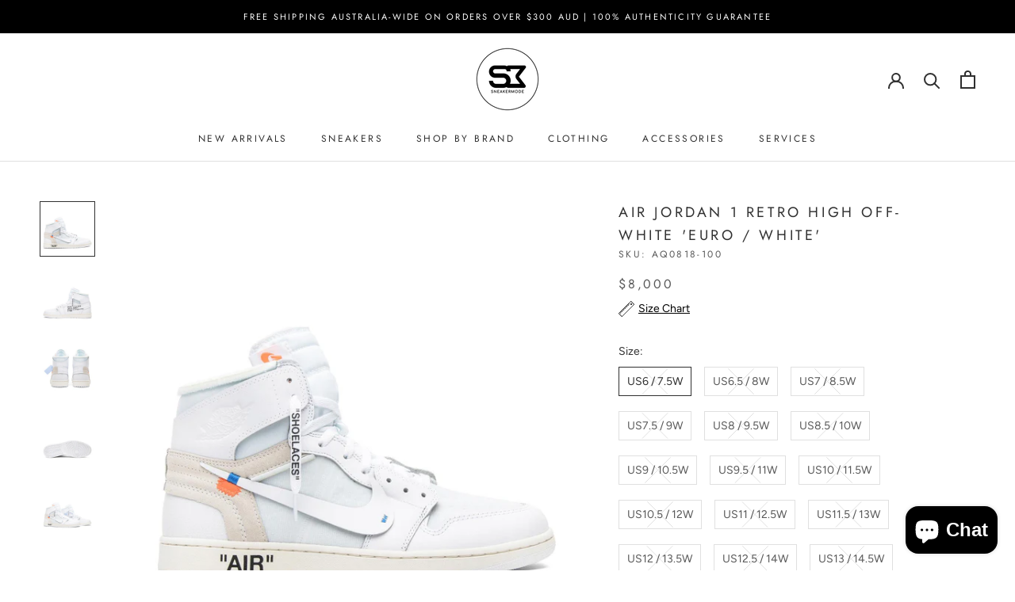

--- FILE ---
content_type: text/html; charset=utf-8
request_url: https://sneakermode.com.au/products/air-jordan-1-retro-high-off-white-euro-white
body_size: 59317
content:







    
        
        
        
    



    
    
        
        
        
    



    
    
        
        
        
    



    
    
        
        
        
    



<!doctype html>

<html class="no-js" lang="en">
  <head><script type="application/vnd.locksmith+json" data-locksmith>{"version":"v121","locked":false,"initialized":true,"scope":"product","access_granted":true,"access_denied":false,"requires_customer":false,"manual_lock":false,"remote_lock":false,"has_timeout":false,"remote_rendered":null,"hide_resource":false,"hide_links_to_resource":false,"transparent":true,"locks":{"all":[],"opened":[]},"keys":[],"keys_signature":"31abb99de679298de927266178ef3199ecd4b3dfb1e1d5076911cf81b9f6a800","state":{"template":"product","theme":136805023911,"product":"air-jordan-1-retro-high-off-white-euro-white","collection":null,"page":null,"blog":null,"article":null,"app":null},"now":1769228862,"path":"\/products\/air-jordan-1-retro-high-off-white-euro-white","locale_root_url":"\/","canonical_url":"https:\/\/sneakermode.com.au\/products\/air-jordan-1-retro-high-off-white-euro-white","customer_id":null,"customer_id_signature":"31abb99de679298de927266178ef3199ecd4b3dfb1e1d5076911cf81b9f6a800","cart":null}</script><script data-locksmith>!function(){var require=undefined,reqwest=function(){function succeed(e){var t=protocolRe.exec(e.url);return t=t&&t[1]||context.location.protocol,httpsRe.test(t)?twoHundo.test(e.request.status):!!e.request.response}function handleReadyState(e,t,n){return function(){return e._aborted?n(e.request):e._timedOut?n(e.request,"Request is aborted: timeout"):void(e.request&&4==e.request[readyState]&&(e.request.onreadystatechange=noop,succeed(e)?t(e.request):n(e.request)))}}function setHeaders(e,t){var n,s=t.headers||{};s.Accept=s.Accept||defaultHeaders.accept[t.type]||defaultHeaders.accept["*"];var r="undefined"!=typeof FormData&&t.data instanceof FormData;for(n in!t.crossOrigin&&!s[requestedWith]&&(s[requestedWith]=defaultHeaders.requestedWith),!s[contentType]&&!r&&(s[contentType]=t.contentType||defaultHeaders.contentType),s)s.hasOwnProperty(n)&&"setRequestHeader"in e&&e.setRequestHeader(n,s[n])}function setCredentials(e,t){"undefined"!=typeof t.withCredentials&&"undefined"!=typeof e.withCredentials&&(e.withCredentials=!!t.withCredentials)}function generalCallback(e){lastValue=e}function urlappend(e,t){return e+(/[?]/.test(e)?"&":"?")+t}function handleJsonp(e,t,n,s){var r=uniqid++,a=e.jsonpCallback||"callback",o=e.jsonpCallbackName||reqwest.getcallbackPrefix(r),i=new RegExp("((^|[?]|&)"+a+")=([^&]+)"),l=s.match(i),c=doc.createElement("script"),u=0,d=-1!==navigator.userAgent.indexOf("MSIE 10.0");return l?"?"===l[3]?s=s.replace(i,"$1="+o):o=l[3]:s=urlappend(s,a+"="+o),context[o]=generalCallback,c.type="text/javascript",c.src=s,c.async=!0,"undefined"!=typeof c.onreadystatechange&&!d&&(c.htmlFor=c.id="_reqwest_"+r),c.onload=c.onreadystatechange=function(){if(c[readyState]&&"complete"!==c[readyState]&&"loaded"!==c[readyState]||u)return!1;c.onload=c.onreadystatechange=null,c.onclick&&c.onclick(),t(lastValue),lastValue=undefined,head.removeChild(c),u=1},head.appendChild(c),{abort:function(){c.onload=c.onreadystatechange=null,n({},"Request is aborted: timeout",{}),lastValue=undefined,head.removeChild(c),u=1}}}function getRequest(e,t){var n,s=this.o,r=(s.method||"GET").toUpperCase(),a="string"==typeof s?s:s.url,o=!1!==s.processData&&s.data&&"string"!=typeof s.data?reqwest.toQueryString(s.data):s.data||null,i=!1;return("jsonp"==s.type||"GET"==r)&&o&&(a=urlappend(a,o),o=null),"jsonp"==s.type?handleJsonp(s,e,t,a):((n=s.xhr&&s.xhr(s)||xhr(s)).open(r,a,!1!==s.async),setHeaders(n,s),setCredentials(n,s),context[xDomainRequest]&&n instanceof context[xDomainRequest]?(n.onload=e,n.onerror=t,n.onprogress=function(){},i=!0):n.onreadystatechange=handleReadyState(this,e,t),s.before&&s.before(n),i?setTimeout(function(){n.send(o)},200):n.send(o),n)}function Reqwest(e,t){this.o=e,this.fn=t,init.apply(this,arguments)}function setType(e){return null===e?undefined:e.match("json")?"json":e.match("javascript")?"js":e.match("text")?"html":e.match("xml")?"xml":void 0}function init(o,fn){function complete(e){for(o.timeout&&clearTimeout(self.timeout),self.timeout=null;0<self._completeHandlers.length;)self._completeHandlers.shift()(e)}function success(resp){var type=o.type||resp&&setType(resp.getResponseHeader("Content-Type"));resp="jsonp"!==type?self.request:resp;var filteredResponse=globalSetupOptions.dataFilter(resp.responseText,type),r=filteredResponse;try{resp.responseText=r}catch(e){}if(r)switch(type){case"json":try{resp=context.JSON?context.JSON.parse(r):eval("("+r+")")}catch(err){return error(resp,"Could not parse JSON in response",err)}break;case"js":resp=eval(r);break;case"html":resp=r;break;case"xml":resp=resp.responseXML&&resp.responseXML.parseError&&resp.responseXML.parseError.errorCode&&resp.responseXML.parseError.reason?null:resp.responseXML}for(self._responseArgs.resp=resp,self._fulfilled=!0,fn(resp),self._successHandler(resp);0<self._fulfillmentHandlers.length;)resp=self._fulfillmentHandlers.shift()(resp);complete(resp)}function timedOut(){self._timedOut=!0,self.request.abort()}function error(e,t,n){for(e=self.request,self._responseArgs.resp=e,self._responseArgs.msg=t,self._responseArgs.t=n,self._erred=!0;0<self._errorHandlers.length;)self._errorHandlers.shift()(e,t,n);complete(e)}this.url="string"==typeof o?o:o.url,this.timeout=null,this._fulfilled=!1,this._successHandler=function(){},this._fulfillmentHandlers=[],this._errorHandlers=[],this._completeHandlers=[],this._erred=!1,this._responseArgs={};var self=this;fn=fn||function(){},o.timeout&&(this.timeout=setTimeout(function(){timedOut()},o.timeout)),o.success&&(this._successHandler=function(){o.success.apply(o,arguments)}),o.error&&this._errorHandlers.push(function(){o.error.apply(o,arguments)}),o.complete&&this._completeHandlers.push(function(){o.complete.apply(o,arguments)}),this.request=getRequest.call(this,success,error)}function reqwest(e,t){return new Reqwest(e,t)}function normalize(e){return e?e.replace(/\r?\n/g,"\r\n"):""}function serial(e,t){var n,s,r,a,o=e.name,i=e.tagName.toLowerCase(),l=function(e){e&&!e.disabled&&t(o,normalize(e.attributes.value&&e.attributes.value.specified?e.value:e.text))};if(!e.disabled&&o)switch(i){case"input":/reset|button|image|file/i.test(e.type)||(n=/checkbox/i.test(e.type),s=/radio/i.test(e.type),r=e.value,(!n&&!s||e.checked)&&t(o,normalize(n&&""===r?"on":r)));break;case"textarea":t(o,normalize(e.value));break;case"select":if("select-one"===e.type.toLowerCase())l(0<=e.selectedIndex?e.options[e.selectedIndex]:null);else for(a=0;e.length&&a<e.length;a++)e.options[a].selected&&l(e.options[a])}}function eachFormElement(){var e,t,a=this,n=function(e,t){var n,s,r;for(n=0;n<t.length;n++)for(r=e[byTag](t[n]),s=0;s<r.length;s++)serial(r[s],a)};for(t=0;t<arguments.length;t++)e=arguments[t],/input|select|textarea/i.test(e.tagName)&&serial(e,a),n(e,["input","select","textarea"])}function serializeQueryString(){return reqwest.toQueryString(reqwest.serializeArray.apply(null,arguments))}function serializeHash(){var n={};return eachFormElement.apply(function(e,t){e in n?(n[e]&&!isArray(n[e])&&(n[e]=[n[e]]),n[e].push(t)):n[e]=t},arguments),n}function buildParams(e,t,n,s){var r,a,o,i=/\[\]$/;if(isArray(t))for(a=0;t&&a<t.length;a++)o=t[a],n||i.test(e)?s(e,o):buildParams(e+"["+("object"==typeof o?a:"")+"]",o,n,s);else if(t&&"[object Object]"===t.toString())for(r in t)buildParams(e+"["+r+"]",t[r],n,s);else s(e,t)}var context=this,XHR2;if("window"in context)var doc=document,byTag="getElementsByTagName",head=doc[byTag]("head")[0];else try{XHR2=require("xhr2")}catch(ex){throw new Error("Peer dependency `xhr2` required! Please npm install xhr2")}var httpsRe=/^http/,protocolRe=/(^\w+):\/\//,twoHundo=/^(20\d|1223)$/,readyState="readyState",contentType="Content-Type",requestedWith="X-Requested-With",uniqid=0,callbackPrefix="reqwest_"+ +new Date,lastValue,xmlHttpRequest="XMLHttpRequest",xDomainRequest="XDomainRequest",noop=function(){},isArray="function"==typeof Array.isArray?Array.isArray:function(e){return e instanceof Array},defaultHeaders={contentType:"application/x-www-form-urlencoded",requestedWith:xmlHttpRequest,accept:{"*":"text/javascript, text/html, application/xml, text/xml, */*",xml:"application/xml, text/xml",html:"text/html",text:"text/plain",json:"application/json, text/javascript",js:"application/javascript, text/javascript"}},xhr=function(e){if(!0!==e.crossOrigin)return context[xmlHttpRequest]?new XMLHttpRequest:XHR2?new XHR2:new ActiveXObject("Microsoft.XMLHTTP");var t=context[xmlHttpRequest]?new XMLHttpRequest:null;if(t&&"withCredentials"in t)return t;if(context[xDomainRequest])return new XDomainRequest;throw new Error("Browser does not support cross-origin requests")},globalSetupOptions={dataFilter:function(e){return e}};return Reqwest.prototype={abort:function(){this._aborted=!0,this.request.abort()},retry:function(){init.call(this,this.o,this.fn)},then:function(e,t){return e=e||function(){},t=t||function(){},this._fulfilled?this._responseArgs.resp=e(this._responseArgs.resp):this._erred?t(this._responseArgs.resp,this._responseArgs.msg,this._responseArgs.t):(this._fulfillmentHandlers.push(e),this._errorHandlers.push(t)),this},always:function(e){return this._fulfilled||this._erred?e(this._responseArgs.resp):this._completeHandlers.push(e),this},fail:function(e){return this._erred?e(this._responseArgs.resp,this._responseArgs.msg,this._responseArgs.t):this._errorHandlers.push(e),this},"catch":function(e){return this.fail(e)}},reqwest.serializeArray=function(){var n=[];return eachFormElement.apply(function(e,t){n.push({name:e,value:t})},arguments),n},reqwest.serialize=function(){if(0===arguments.length)return"";var e,t=Array.prototype.slice.call(arguments,0);return(e=t.pop())&&e.nodeType&&t.push(e)&&(e=null),e&&(e=e.type),("map"==e?serializeHash:"array"==e?reqwest.serializeArray:serializeQueryString).apply(null,t)},reqwest.toQueryString=function(e,t){var n,s,r=t||!1,a=[],o=encodeURIComponent,i=function(e,t){t="function"==typeof t?t():null==t?"":t,a[a.length]=o(e)+"="+o(t)};if(isArray(e))for(s=0;e&&s<e.length;s++)i(e[s].name,e[s].value);else for(n in e)e.hasOwnProperty(n)&&buildParams(n,e[n],r,i);return a.join("&").replace(/%20/g,"+")},reqwest.getcallbackPrefix=function(){return callbackPrefix},reqwest.compat=function(e,t){return e&&(e.type&&(e.method=e.type)&&delete e.type,e.dataType&&(e.type=e.dataType),e.jsonpCallback&&(e.jsonpCallbackName=e.jsonpCallback)&&delete e.jsonpCallback,e.jsonp&&(e.jsonpCallback=e.jsonp)),new Reqwest(e,t)},reqwest.ajaxSetup=function(e){for(var t in e=e||{})globalSetupOptions[t]=e[t]},reqwest}();
/*!
  * Reqwest! A general purpose XHR connection manager
  * license MIT (c) Dustin Diaz 2015
  * https://github.com/ded/reqwest
  */!function(){var o=window.Locksmith={},e=document.querySelector('script[type="application/vnd.locksmith+json"]'),n=e&&e.innerHTML;if(o.state={},o.util={},o.loading=!1,n)try{o.state=JSON.parse(n)}catch(u){}if(document.addEventListener&&document.querySelector){var s,r,a,t=[76,79,67,75,83,77,73,84,72,49,49],i=function(){r=t.slice(0)},l="style",c=function(e){e&&27!==e.keyCode&&"click"!==e.type||(document.removeEventListener("keydown",c),document.removeEventListener("click",c),s&&document.body.removeChild(s),s=null)};i(),document.addEventListener("keyup",function(e){if(e.keyCode===r[0]){if(clearTimeout(a),r.shift(),0<r.length)return void(a=setTimeout(i,1e3));i(),c(),(s=document.createElement("div"))[l].width="50%",s[l].maxWidth="1000px",s[l].height="85%",s[l].border="1px rgba(0, 0, 0, 0.2) solid",s[l].background="rgba(255, 255, 255, 0.99)",s[l].borderRadius="4px",s[l].position="fixed",s[l].top="50%",s[l].left="50%",s[l].transform="translateY(-50%) translateX(-50%)",s[l].boxShadow="0 2px 5px rgba(0, 0, 0, 0.3), 0 0 100vh 100vw rgba(0, 0, 0, 0.5)",s[l].zIndex="2147483645";var t=document.createElement("textarea");t.value=JSON.stringify(JSON.parse(n),null,2),t[l].border="none",t[l].display="block",t[l].boxSizing="border-box",t[l].width="100%",t[l].height="100%",t[l].background="transparent",t[l].padding="22px",t[l].fontFamily="monospace",t[l].fontSize="14px",t[l].color="#333",t[l].resize="none",t[l].outline="none",t.readOnly=!0,s.appendChild(t),document.body.appendChild(s),t.addEventListener("click",function(e){e.stopImmediatePropagation()}),t.select(),document.addEventListener("keydown",c),document.addEventListener("click",c)}})}o.isEmbedded=-1!==window.location.search.indexOf("_ab=0&_fd=0&_sc=1"),o.path=o.state.path||window.location.pathname,o.basePath=o.state.locale_root_url.concat("/apps/locksmith").replace(/^\/\//,"/"),o.reloading=!1,o.util.console=window.console||{log:function(){},error:function(){}},o.util.makeUrl=function(e,t){var n,s=o.basePath+e,r=[],a=o.cache();for(n in a)r.push(n+"="+encodeURIComponent(a[n]));for(n in t)r.push(n+"="+encodeURIComponent(t[n]));return o.state.customer_id&&(r.push("customer_id="+encodeURIComponent(o.state.customer_id)),r.push("customer_id_signature="+encodeURIComponent(o.state.customer_id_signature))),s+=(-1===s.indexOf("?")?"?":"&")+r.join("&")},o._initializeCallbacks=[],o.on=function(e,t){if("initialize"!==e)throw'Locksmith.on() currently only supports the "initialize" event';o._initializeCallbacks.push(t)},o.initializeSession=function(e){if(!o.isEmbedded){var t=!1,n=!0,s=!0;(e=e||{}).silent&&(s=n=!(t=!0)),o.ping({silent:t,spinner:n,reload:s,callback:function(){o._initializeCallbacks.forEach(function(e){e()})}})}},o.cache=function(e){var t={};try{var n=function r(e){return(document.cookie.match("(^|; )"+e+"=([^;]*)")||0)[2]};t=JSON.parse(decodeURIComponent(n("locksmith-params")||"{}"))}catch(u){}if(e){for(var s in e)t[s]=e[s];document.cookie="locksmith-params=; expires=Thu, 01 Jan 1970 00:00:00 GMT; path=/",document.cookie="locksmith-params="+encodeURIComponent(JSON.stringify(t))+"; path=/"}return t},o.cache.cart=o.state.cart,o.cache.cartLastSaved=null,o.params=o.cache(),o.util.reload=function(){o.reloading=!0;try{window.location.href=window.location.href.replace(/#.*/,"")}catch(u){o.util.console.error("Preferred reload method failed",u),window.location.reload()}},o.cache.saveCart=function(e){if(!o.cache.cart||o.cache.cart===o.cache.cartLastSaved)return e?e():null;var t=o.cache.cartLastSaved;o.cache.cartLastSaved=o.cache.cart,reqwest({url:"/cart/update.json",method:"post",type:"json",data:{attributes:{locksmith:o.cache.cart}},complete:e,error:function(e){if(o.cache.cartLastSaved=t,!o.reloading)throw e}})},o.util.spinnerHTML='<style>body{background:#FFF}@keyframes spin{from{transform:rotate(0deg)}to{transform:rotate(360deg)}}#loading{display:flex;width:100%;height:50vh;color:#777;align-items:center;justify-content:center}#loading .spinner{display:block;animation:spin 600ms linear infinite;position:relative;width:50px;height:50px}#loading .spinner-ring{stroke:currentColor;stroke-dasharray:100%;stroke-width:2px;stroke-linecap:round;fill:none}</style><div id="loading"><div class="spinner"><svg width="100%" height="100%"><svg preserveAspectRatio="xMinYMin"><circle class="spinner-ring" cx="50%" cy="50%" r="45%"></circle></svg></svg></div></div>',o.util.clobberBody=function(e){document.body.innerHTML=e},o.util.clobberDocument=function(e){e.responseText&&(e=e.responseText),document.documentElement&&document.removeChild(document.documentElement);var t=document.open("text/html","replace");t.writeln(e),t.close(),setTimeout(function(){var e=t.querySelector("[autofocus]");e&&e.focus()},100)},o.util.serializeForm=function(e){if(e&&"FORM"===e.nodeName){var t,n,s={};for(t=e.elements.length-1;0<=t;t-=1)if(""!==e.elements[t].name)switch(e.elements[t].nodeName){case"INPUT":switch(e.elements[t].type){default:case"text":case"hidden":case"password":case"button":case"reset":case"submit":s[e.elements[t].name]=e.elements[t].value;break;case"checkbox":case"radio":e.elements[t].checked&&(s[e.elements[t].name]=e.elements[t].value);break;case"file":}break;case"TEXTAREA":s[e.elements[t].name]=e.elements[t].value;break;case"SELECT":switch(e.elements[t].type){case"select-one":s[e.elements[t].name]=e.elements[t].value;break;case"select-multiple":for(n=e.elements[t].options.length-1;0<=n;n-=1)e.elements[t].options[n].selected&&(s[e.elements[t].name]=e.elements[t].options[n].value)}break;case"BUTTON":switch(e.elements[t].type){case"reset":case"submit":case"button":s[e.elements[t].name]=e.elements[t].value}}return s}},o.util.on=function(e,a,o,t){t=t||document;var i="locksmith-"+e+a,n=function(e){var t=e.target,n=e.target.parentElement,s=t.className.baseVal||t.className||"",r=n.className.baseVal||n.className||"";("string"==typeof s&&-1!==s.split(/\s+/).indexOf(a)||"string"==typeof r&&-1!==r.split(/\s+/).indexOf(a))&&!e[i]&&(e[i]=!0,o(e))};t.attachEvent?t.attachEvent(e,n):t.addEventListener(e,n,!1)},o.util.enableActions=function(e){o.util.on("click","locksmith-action",function(e){e.preventDefault();var t=e.target;t.dataset.confirmWith&&!confirm(t.dataset.confirmWith)||(t.disabled=!0,t.innerText=t.dataset.disableWith,o.post("/action",t.dataset.locksmithParams,{spinner:!1,type:"text",success:function(e){(e=JSON.parse(e.responseText)).message&&alert(e.message),o.util.reload()}}))},e)},o.util.inject=function(e,t){var n=["data","locksmith","append"];if(-1!==t.indexOf(n.join("-"))){var s=document.createElement("div");s.innerHTML=t,e.appendChild(s)}else e.innerHTML=t;var r,a,o=e.querySelectorAll("script");for(a=0;a<o.length;++a){r=o[a];var i=document.createElement("script");if(r.type&&(i.type=r.type),r.src)i.src=r.src;else{var l=document.createTextNode(r.innerHTML);i.appendChild(l)}e.appendChild(i)}var c=e.querySelector("[autofocus]");c&&c.focus()},o.post=function(e,t,n){!1!==(n=n||{}).spinner&&o.util.clobberBody(o.util.spinnerHTML);var s={};n.container===document?(s.layout=1,n.success=function(e){document.getElementById(n.container);o.util.clobberDocument(e)}):n.container&&(s.layout=0,n.success=function(e){var t=document.getElementById(n.container);o.util.inject(t,e),t.id===t.firstChild.id&&t.parentElement.replaceChild(t.firstChild,t)}),o.loading=!0;var r=o.util.makeUrl(e,s);reqwest({url:r,method:"post",type:n.type||"html",data:t,complete:function(){o.loading=!1},error:function(e){if(!o.reloading)if("dashboard.weglot.com"!==window.location.host){if(!n.silent)throw alert("Something went wrong! Please refresh and try again."),e;console.error(e)}else console.error(e)},success:n.success||o.util.clobberDocument})},o.postResource=function(e,t){e.path=o.path,e.search=window.location.search,e.state=o.state,e.passcode&&(e.passcode=e.passcode.trim()),e.email&&(e.email=e.email.trim()),e.state.cart=o.cache.cart,e.locksmith_json=o.jsonTag,e.locksmith_json_signature=o.jsonTagSignature,o.post("/resource",e,t)},o.ping=function(e){if(!o.isEmbedded){e=e||{};var t=function(){e.reload?o.util.reload():"function"==typeof e.callback&&e.callback()};o.post("/ping",{path:o.path,search:window.location.search,state:o.state},{spinner:!!e.spinner,silent:"undefined"==typeof e.silent||e.silent,type:"text",success:function(e){(e=JSON.parse(e.responseText)).messages&&0<e.messages.length&&o.showMessages(e.messages),e.cart&&o.cache.cart!==e.cart?(o.cache.cart=e.cart,o.cache.saveCart(function(){t(),e.cart&&e.cart.match(/^.+:/)&&o.util.reload()})):t()}})}},o.timeoutMonitor=function(){var e=o.cache.cart;o.ping({callback:function(){e!==o.cache.cart||setTimeout(function(){o.timeoutMonitor()},6e4)}})},o.showMessages=function(e){var t=document.createElement("div");t.style.position="fixed",t.style.left=0,t.style.right=0,t.style.bottom="-50px",t.style.opacity=0,t.style.background="#191919",t.style.color="#ddd",t.style.transition="bottom 0.2s, opacity 0.2s",t.style.zIndex=999999,t.innerHTML="        <style>          .locksmith-ab .locksmith-b { display: none; }          .locksmith-ab.toggled .locksmith-b { display: flex; }          .locksmith-ab.toggled .locksmith-a { display: none; }          .locksmith-flex { display: flex; flex-wrap: wrap; justify-content: space-between; align-items: center; padding: 10px 20px; }          .locksmith-message + .locksmith-message { border-top: 1px #555 solid; }          .locksmith-message a { color: inherit; font-weight: bold; }          .locksmith-message a:hover { color: inherit; opacity: 0.8; }          a.locksmith-ab-toggle { font-weight: inherit; text-decoration: underline; }          .locksmith-text { flex-grow: 1; }          .locksmith-cta { flex-grow: 0; text-align: right; }          .locksmith-cta button { transform: scale(0.8); transform-origin: left; }          .locksmith-cta > * { display: block; }          .locksmith-cta > * + * { margin-top: 10px; }          .locksmith-message a.locksmith-close { flex-grow: 0; text-decoration: none; margin-left: 15px; font-size: 30px; font-family: monospace; display: block; padding: 2px 10px; }                    @media screen and (max-width: 600px) {            .locksmith-wide-only { display: none !important; }            .locksmith-flex { padding: 0 15px; }            .locksmith-flex > * { margin-top: 5px; margin-bottom: 5px; }            .locksmith-cta { text-align: left; }          }                    @media screen and (min-width: 601px) {            .locksmith-narrow-only { display: none !important; }          }        </style>      "+e.map(function(e){return'<div class="locksmith-message">'+e+"</div>"}).join(""),document.body.appendChild(t),document.body.style.position="relative",document.body.parentElement.style.paddingBottom=t.offsetHeight+"px",setTimeout(function(){t.style.bottom=0,t.style.opacity=1},50),o.util.on("click","locksmith-ab-toggle",function(e){e.preventDefault();for(var t=e.target.parentElement;-1===t.className.split(" ").indexOf("locksmith-ab");)t=t.parentElement;-1!==t.className.split(" ").indexOf("toggled")?t.className=t.className.replace("toggled",""):t.className=t.className+" toggled"}),o.util.enableActions(t)}}()}();</script>
      <script data-locksmith>Locksmith.cache.cart=null</script>


  <script data-locksmith>Locksmith.jsonTag="\u003cscript type=\"application\/vnd.locksmith+json\" data-locksmith\u003e{\"version\":\"v121\",\"locked\":false,\"initialized\":true,\"scope\":\"product\",\"access_granted\":true,\"access_denied\":false,\"requires_customer\":false,\"manual_lock\":false,\"remote_lock\":false,\"has_timeout\":false,\"remote_rendered\":null,\"hide_resource\":false,\"hide_links_to_resource\":false,\"transparent\":true,\"locks\":{\"all\":[],\"opened\":[]},\"keys\":[],\"keys_signature\":\"31abb99de679298de927266178ef3199ecd4b3dfb1e1d5076911cf81b9f6a800\",\"state\":{\"template\":\"product\",\"theme\":136805023911,\"product\":\"air-jordan-1-retro-high-off-white-euro-white\",\"collection\":null,\"page\":null,\"blog\":null,\"article\":null,\"app\":null},\"now\":1769228862,\"path\":\"\\\/products\\\/air-jordan-1-retro-high-off-white-euro-white\",\"locale_root_url\":\"\\\/\",\"canonical_url\":\"https:\\\/\\\/sneakermode.com.au\\\/products\\\/air-jordan-1-retro-high-off-white-euro-white\",\"customer_id\":null,\"customer_id_signature\":\"31abb99de679298de927266178ef3199ecd4b3dfb1e1d5076911cf81b9f6a800\",\"cart\":null}\u003c\/script\u003e";Locksmith.jsonTagSignature="f9c6ab9f1e97ca3fb55280b20cf423af862b1af84d2ce1101ceb02ef738b3a75"</script>
<link href="//sneakermode.com.au/cdn/shop/t/14/assets/tiny.content.min.css?v=1683" rel="stylesheet" type="text/css" media="all" />
<!-- Snap Pixel Code -->
<script type='text/javascript'>
(function(e,t,n){if(e.snaptr)return;var a=e.snaptr=function()
{a.handleRequest?a.handleRequest.apply(a,arguments):a.queue.push(arguments)};
a.queue=[];var s='script';r=t.createElement(s);r.async=!0;
r.src=n;var u=t.getElementsByTagName(s)[0];
u.parentNode.insertBefore(r,u);})(window,document,
'https://sc-static.net/scevent.min.js');

snaptr('init', '5660336f-a504-49c9-84cd-6fc376777dfb', {
'user_email': '__INSERT_USER_EMAIL__'
});

snaptr('track', 'PAGE_VIEW');

</script>
<!-- End Snap Pixel Code -->
  <meta name="google-site-verification" content="A7GBwsiH5VU2kAPiki-cqAqyu3XUiMjwNbC2RinMvME" />
    <meta charset="utf-8"> 
    <meta http-equiv="X-UA-Compatible" content="IE=edge,chrome=1">
    <meta name="viewport" content="width=device-width, initial-scale=1.0, height=device-height, minimum-scale=1.0, maximum-scale=1.0">
    <meta name="theme-color" content="">

    <title>
      Air Jordan 1 Retro High Off-White &#39;Euro / White&#39; &ndash; SNEAKERMODE
    </title><meta name="description" content="DATE RELEASED: 03/03/2018 MAIN COLOUR: WHITE COLOURWAY: WHITE / WHITE  ">
<link rel="canonical" href="https://sneakermode.com.au/products/air-jordan-1-retro-high-off-white-euro-white"><link rel="shortcut icon" href="//sneakermode.com.au/cdn/shop/files/Favicon_96x.png?v=1614392283" type="image/png"><meta property="og:type" content="product">
<meta property="og:title" content="Air Jordan 1 Retro High Off-White &#39;Euro / White&#39;">
<meta property="og:image" content="http://sneakermode.com.au/cdn/shop/files/OWJORDAN1WHITE_SIDE.jpg?v=1697066219">
<meta property="og:image:secure_url" content="https://sneakermode.com.au/cdn/shop/files/OWJORDAN1WHITE_SIDE.jpg?v=1697066219">
<meta property="og:image:width" content="1080">
    <meta property="og:image:height" content="1080"><meta property="product:price:amount" content="8,000.00">
  <meta property="product:price:currency" content="AUD"><meta property="og:description" content="DATE RELEASED: 03/03/2018 MAIN COLOUR: WHITE COLOURWAY: WHITE / WHITE  ">
<meta property="og:url" content="https://sneakermode.com.au/products/air-jordan-1-retro-high-off-white-euro-white">
<meta property="og:site_name" content="SNEAKERMODE"><meta name="twitter:card" content="summary"><meta name="twitter:title" content="Air Jordan 1 Retro High Off-White &#39;Euro / White&#39;">
<meta name="twitter:description" content="
DATE RELEASED: 03/03/2018
MAIN COLOUR: WHITE
COLOURWAY: WHITE / WHITE
 ">
<meta name="twitter:image" content="https://sneakermode.com.au/cdn/shop/files/OWJORDAN1WHITE_SIDE_600x600_crop_center.jpg?v=1697066219">

    <style>
  @font-face {
  font-family: Jost;
  font-weight: 400;
  font-style: normal;
  font-display: fallback;
  src: url("//sneakermode.com.au/cdn/fonts/jost/jost_n4.d47a1b6347ce4a4c9f437608011273009d91f2b7.woff2") format("woff2"),
       url("//sneakermode.com.au/cdn/fonts/jost/jost_n4.791c46290e672b3f85c3d1c651ef2efa3819eadd.woff") format("woff");
}

  @font-face {
  font-family: Figtree;
  font-weight: 400;
  font-style: normal;
  font-display: fallback;
  src: url("//sneakermode.com.au/cdn/fonts/figtree/figtree_n4.3c0838aba1701047e60be6a99a1b0a40ce9b8419.woff2") format("woff2"),
       url("//sneakermode.com.au/cdn/fonts/figtree/figtree_n4.c0575d1db21fc3821f17fd6617d3dee552312137.woff") format("woff");
}


  @font-face {
  font-family: Figtree;
  font-weight: 700;
  font-style: normal;
  font-display: fallback;
  src: url("//sneakermode.com.au/cdn/fonts/figtree/figtree_n7.2fd9bfe01586148e644724096c9d75e8c7a90e55.woff2") format("woff2"),
       url("//sneakermode.com.au/cdn/fonts/figtree/figtree_n7.ea05de92d862f9594794ab281c4c3a67501ef5fc.woff") format("woff");
}

  @font-face {
  font-family: Figtree;
  font-weight: 400;
  font-style: italic;
  font-display: fallback;
  src: url("//sneakermode.com.au/cdn/fonts/figtree/figtree_i4.89f7a4275c064845c304a4cf8a4a586060656db2.woff2") format("woff2"),
       url("//sneakermode.com.au/cdn/fonts/figtree/figtree_i4.6f955aaaafc55a22ffc1f32ecf3756859a5ad3e2.woff") format("woff");
}

  @font-face {
  font-family: Figtree;
  font-weight: 700;
  font-style: italic;
  font-display: fallback;
  src: url("//sneakermode.com.au/cdn/fonts/figtree/figtree_i7.06add7096a6f2ab742e09ec7e498115904eda1fe.woff2") format("woff2"),
       url("//sneakermode.com.au/cdn/fonts/figtree/figtree_i7.ee584b5fcaccdbb5518c0228158941f8df81b101.woff") format("woff");
}


  :root {
    --heading-font-family : Jost, sans-serif;
    --heading-font-weight : 400;
    --heading-font-style  : normal;

    --text-font-family : Figtree, sans-serif;
    --text-font-weight : 400;
    --text-font-style  : normal;

    --base-text-font-size   : 14px;
    --default-text-font-size: 14px;--background          : #ffffff;
    --background-rgb      : 255, 255, 255;
    --light-background    : #ffffff;
    --light-background-rgb: 255, 255, 255;
    --heading-color       : #303030;
    --text-color          : #303030;
    --text-color-rgb      : 48, 48, 48;
    --text-color-light    : #595959;
    --text-color-light-rgb: 89, 89, 89;
    --link-color          : #000000;
    --link-color-rgb      : 0, 0, 0;
    --border-color        : #e0e0e0;
    --border-color-rgb    : 224, 224, 224;

    --button-background    : #000000;
    --button-background-rgb: 0, 0, 0;
    --button-text-color    : #ffffff;

    --header-background       : #ffffff;
    --header-heading-color    : #303030;
    --header-light-text-color : #595959;
    --header-border-color     : #e0e0e0;

    --footer-background    : #ffffff;
    --footer-text-color    : #595959;
    --footer-heading-color : #303030;
    --footer-border-color  : #e6e6e6;

    --navigation-background      : #ffffff;
    --navigation-background-rgb  : 255, 255, 255;
    --navigation-text-color      : #303030;
    --navigation-text-color-light: rgba(48, 48, 48, 0.5);
    --navigation-border-color    : rgba(48, 48, 48, 0.25);

    --newsletter-popup-background     : #ffffff;
    --newsletter-popup-text-color     : #303030;
    --newsletter-popup-text-color-rgb : 48, 48, 48;

    --secondary-elements-background       : #000000;
    --secondary-elements-background-rgb   : 0, 0, 0;
    --secondary-elements-text-color       : #ffffff;
    --secondary-elements-text-color-light : rgba(255, 255, 255, 0.5);
    --secondary-elements-border-color     : rgba(255, 255, 255, 0.25);

    --product-sale-price-color    : #f94c43;
    --product-sale-price-color-rgb: 249, 76, 67;

    /* Products */

    --horizontal-spacing-four-products-per-row: 80px;
        --horizontal-spacing-two-products-per-row : 80px;

    --vertical-spacing-four-products-per-row: 60px;
        --vertical-spacing-two-products-per-row : 75px;

    /* Animation */
    --drawer-transition-timing: cubic-bezier(0.645, 0.045, 0.355, 1);
    --header-base-height: 80px; /* We set a default for browsers that do not support CSS variables */

    /* Cursors */
    --cursor-zoom-in-svg    : url(//sneakermode.com.au/cdn/shop/t/14/assets/cursor-zoom-in.svg?v=169337020044000511451716968248);
    --cursor-zoom-in-2x-svg : url(//sneakermode.com.au/cdn/shop/t/14/assets/cursor-zoom-in-2x.svg?v=163885027072013793871716968248);
  }
</style>

<script>
  // IE11 does not have support for CSS variables, so we have to polyfill them
  if (!(((window || {}).CSS || {}).supports && window.CSS.supports('(--a: 0)'))) {
    const script = document.createElement('script');
    script.type = 'text/javascript';
    script.src = 'https://cdn.jsdelivr.net/npm/css-vars-ponyfill@2';
    script.onload = function() {
      cssVars({});
    };

    document.getElementsByTagName('head')[0].appendChild(script);
  }
</script>

    <script>window.performance && window.performance.mark && window.performance.mark('shopify.content_for_header.start');</script><meta name="facebook-domain-verification" content="l3oi8lswbsbxpnqil511356v1ov1v2">
<meta name="google-site-verification" content="X-EsZs9j_0iWIbIl6-FrkNA2suxwv5pAKr0i_YCcxBI">
<meta id="shopify-digital-wallet" name="shopify-digital-wallet" content="/51187155111/digital_wallets/dialog">
<meta name="shopify-checkout-api-token" content="5f8af6f4717770cf44288f9c693f5c4c">
<meta id="in-context-paypal-metadata" data-shop-id="51187155111" data-venmo-supported="false" data-environment="production" data-locale="en_US" data-paypal-v4="true" data-currency="AUD">
<link rel="alternate" hreflang="x-default" href="https://sneakermode.com.au/products/air-jordan-1-retro-high-off-white-euro-white">
<link rel="alternate" hreflang="en" href="https://sneakermode.com.au/products/air-jordan-1-retro-high-off-white-euro-white">
<link rel="alternate" hreflang="zh-Hans" href="https://sneakermode.com.au/zh/products/air-jordan-1-retro-high-off-white-euro-white">
<link rel="alternate" hreflang="zh-Hans-AU" href="https://sneakermode.com.au/zh/products/air-jordan-1-retro-high-off-white-euro-white">
<link rel="alternate" hreflang="zh-Hans-CA" href="https://sneakermode.com.au/zh/products/air-jordan-1-retro-high-off-white-euro-white">
<link rel="alternate" hreflang="zh-Hans-CN" href="https://sneakermode.com.au/zh/products/air-jordan-1-retro-high-off-white-euro-white">
<link rel="alternate" hreflang="zh-Hans-DE" href="https://sneakermode.com.au/zh/products/air-jordan-1-retro-high-off-white-euro-white">
<link rel="alternate" hreflang="zh-Hans-ES" href="https://sneakermode.com.au/zh/products/air-jordan-1-retro-high-off-white-euro-white">
<link rel="alternate" hreflang="zh-Hans-FR" href="https://sneakermode.com.au/zh/products/air-jordan-1-retro-high-off-white-euro-white">
<link rel="alternate" hreflang="zh-Hans-GB" href="https://sneakermode.com.au/zh/products/air-jordan-1-retro-high-off-white-euro-white">
<link rel="alternate" hreflang="zh-Hans-GR" href="https://sneakermode.com.au/zh/products/air-jordan-1-retro-high-off-white-euro-white">
<link rel="alternate" hreflang="zh-Hans-IN" href="https://sneakermode.com.au/zh/products/air-jordan-1-retro-high-off-white-euro-white">
<link rel="alternate" hreflang="zh-Hans-IT" href="https://sneakermode.com.au/zh/products/air-jordan-1-retro-high-off-white-euro-white">
<link rel="alternate" hreflang="zh-Hans-JP" href="https://sneakermode.com.au/zh/products/air-jordan-1-retro-high-off-white-euro-white">
<link rel="alternate" hreflang="zh-Hans-NZ" href="https://sneakermode.com.au/zh/products/air-jordan-1-retro-high-off-white-euro-white">
<link rel="alternate" hreflang="zh-Hans-SG" href="https://sneakermode.com.au/zh/products/air-jordan-1-retro-high-off-white-euro-white">
<link rel="alternate" hreflang="zh-Hans-US" href="https://sneakermode.com.au/zh/products/air-jordan-1-retro-high-off-white-euro-white">
<link rel="alternate" type="application/json+oembed" href="https://sneakermode.com.au/products/air-jordan-1-retro-high-off-white-euro-white.oembed">
<script async="async" src="/checkouts/internal/preloads.js?locale=en-AU"></script>
<link rel="preconnect" href="https://shop.app" crossorigin="anonymous">
<script async="async" src="https://shop.app/checkouts/internal/preloads.js?locale=en-AU&shop_id=51187155111" crossorigin="anonymous"></script>
<script id="apple-pay-shop-capabilities" type="application/json">{"shopId":51187155111,"countryCode":"AU","currencyCode":"AUD","merchantCapabilities":["supports3DS"],"merchantId":"gid:\/\/shopify\/Shop\/51187155111","merchantName":"SNEAKERMODE","requiredBillingContactFields":["postalAddress","email","phone"],"requiredShippingContactFields":["postalAddress","email","phone"],"shippingType":"shipping","supportedNetworks":["visa","masterCard","amex","jcb"],"total":{"type":"pending","label":"SNEAKERMODE","amount":"1.00"},"shopifyPaymentsEnabled":true,"supportsSubscriptions":true}</script>
<script id="shopify-features" type="application/json">{"accessToken":"5f8af6f4717770cf44288f9c693f5c4c","betas":["rich-media-storefront-analytics"],"domain":"sneakermode.com.au","predictiveSearch":true,"shopId":51187155111,"locale":"en"}</script>
<script>var Shopify = Shopify || {};
Shopify.shop = "sneakermodeau.myshopify.com";
Shopify.locale = "en";
Shopify.currency = {"active":"AUD","rate":"1.0"};
Shopify.country = "AU";
Shopify.theme = {"name":"Prestige(SolverStaff ZWorking) [29\/05]","id":136805023911,"schema_name":"Prestige","schema_version":"4.12.2","theme_store_id":855,"role":"main"};
Shopify.theme.handle = "null";
Shopify.theme.style = {"id":null,"handle":null};
Shopify.cdnHost = "sneakermode.com.au/cdn";
Shopify.routes = Shopify.routes || {};
Shopify.routes.root = "/";</script>
<script type="module">!function(o){(o.Shopify=o.Shopify||{}).modules=!0}(window);</script>
<script>!function(o){function n(){var o=[];function n(){o.push(Array.prototype.slice.apply(arguments))}return n.q=o,n}var t=o.Shopify=o.Shopify||{};t.loadFeatures=n(),t.autoloadFeatures=n()}(window);</script>
<script>
  window.ShopifyPay = window.ShopifyPay || {};
  window.ShopifyPay.apiHost = "shop.app\/pay";
  window.ShopifyPay.redirectState = null;
</script>
<script id="shop-js-analytics" type="application/json">{"pageType":"product"}</script>
<script defer="defer" async type="module" src="//sneakermode.com.au/cdn/shopifycloud/shop-js/modules/v2/client.init-shop-cart-sync_BT-GjEfc.en.esm.js"></script>
<script defer="defer" async type="module" src="//sneakermode.com.au/cdn/shopifycloud/shop-js/modules/v2/chunk.common_D58fp_Oc.esm.js"></script>
<script defer="defer" async type="module" src="//sneakermode.com.au/cdn/shopifycloud/shop-js/modules/v2/chunk.modal_xMitdFEc.esm.js"></script>
<script type="module">
  await import("//sneakermode.com.au/cdn/shopifycloud/shop-js/modules/v2/client.init-shop-cart-sync_BT-GjEfc.en.esm.js");
await import("//sneakermode.com.au/cdn/shopifycloud/shop-js/modules/v2/chunk.common_D58fp_Oc.esm.js");
await import("//sneakermode.com.au/cdn/shopifycloud/shop-js/modules/v2/chunk.modal_xMitdFEc.esm.js");

  window.Shopify.SignInWithShop?.initShopCartSync?.({"fedCMEnabled":true,"windoidEnabled":true});

</script>
<script>
  window.Shopify = window.Shopify || {};
  if (!window.Shopify.featureAssets) window.Shopify.featureAssets = {};
  window.Shopify.featureAssets['shop-js'] = {"shop-cart-sync":["modules/v2/client.shop-cart-sync_DZOKe7Ll.en.esm.js","modules/v2/chunk.common_D58fp_Oc.esm.js","modules/v2/chunk.modal_xMitdFEc.esm.js"],"init-fed-cm":["modules/v2/client.init-fed-cm_B6oLuCjv.en.esm.js","modules/v2/chunk.common_D58fp_Oc.esm.js","modules/v2/chunk.modal_xMitdFEc.esm.js"],"shop-cash-offers":["modules/v2/client.shop-cash-offers_D2sdYoxE.en.esm.js","modules/v2/chunk.common_D58fp_Oc.esm.js","modules/v2/chunk.modal_xMitdFEc.esm.js"],"shop-login-button":["modules/v2/client.shop-login-button_QeVjl5Y3.en.esm.js","modules/v2/chunk.common_D58fp_Oc.esm.js","modules/v2/chunk.modal_xMitdFEc.esm.js"],"pay-button":["modules/v2/client.pay-button_DXTOsIq6.en.esm.js","modules/v2/chunk.common_D58fp_Oc.esm.js","modules/v2/chunk.modal_xMitdFEc.esm.js"],"shop-button":["modules/v2/client.shop-button_DQZHx9pm.en.esm.js","modules/v2/chunk.common_D58fp_Oc.esm.js","modules/v2/chunk.modal_xMitdFEc.esm.js"],"avatar":["modules/v2/client.avatar_BTnouDA3.en.esm.js"],"init-windoid":["modules/v2/client.init-windoid_CR1B-cfM.en.esm.js","modules/v2/chunk.common_D58fp_Oc.esm.js","modules/v2/chunk.modal_xMitdFEc.esm.js"],"init-shop-for-new-customer-accounts":["modules/v2/client.init-shop-for-new-customer-accounts_C_vY_xzh.en.esm.js","modules/v2/client.shop-login-button_QeVjl5Y3.en.esm.js","modules/v2/chunk.common_D58fp_Oc.esm.js","modules/v2/chunk.modal_xMitdFEc.esm.js"],"init-shop-email-lookup-coordinator":["modules/v2/client.init-shop-email-lookup-coordinator_BI7n9ZSv.en.esm.js","modules/v2/chunk.common_D58fp_Oc.esm.js","modules/v2/chunk.modal_xMitdFEc.esm.js"],"init-shop-cart-sync":["modules/v2/client.init-shop-cart-sync_BT-GjEfc.en.esm.js","modules/v2/chunk.common_D58fp_Oc.esm.js","modules/v2/chunk.modal_xMitdFEc.esm.js"],"shop-toast-manager":["modules/v2/client.shop-toast-manager_DiYdP3xc.en.esm.js","modules/v2/chunk.common_D58fp_Oc.esm.js","modules/v2/chunk.modal_xMitdFEc.esm.js"],"init-customer-accounts":["modules/v2/client.init-customer-accounts_D9ZNqS-Q.en.esm.js","modules/v2/client.shop-login-button_QeVjl5Y3.en.esm.js","modules/v2/chunk.common_D58fp_Oc.esm.js","modules/v2/chunk.modal_xMitdFEc.esm.js"],"init-customer-accounts-sign-up":["modules/v2/client.init-customer-accounts-sign-up_iGw4briv.en.esm.js","modules/v2/client.shop-login-button_QeVjl5Y3.en.esm.js","modules/v2/chunk.common_D58fp_Oc.esm.js","modules/v2/chunk.modal_xMitdFEc.esm.js"],"shop-follow-button":["modules/v2/client.shop-follow-button_CqMgW2wH.en.esm.js","modules/v2/chunk.common_D58fp_Oc.esm.js","modules/v2/chunk.modal_xMitdFEc.esm.js"],"checkout-modal":["modules/v2/client.checkout-modal_xHeaAweL.en.esm.js","modules/v2/chunk.common_D58fp_Oc.esm.js","modules/v2/chunk.modal_xMitdFEc.esm.js"],"shop-login":["modules/v2/client.shop-login_D91U-Q7h.en.esm.js","modules/v2/chunk.common_D58fp_Oc.esm.js","modules/v2/chunk.modal_xMitdFEc.esm.js"],"lead-capture":["modules/v2/client.lead-capture_BJmE1dJe.en.esm.js","modules/v2/chunk.common_D58fp_Oc.esm.js","modules/v2/chunk.modal_xMitdFEc.esm.js"],"payment-terms":["modules/v2/client.payment-terms_Ci9AEqFq.en.esm.js","modules/v2/chunk.common_D58fp_Oc.esm.js","modules/v2/chunk.modal_xMitdFEc.esm.js"]};
</script>
<script>(function() {
  var isLoaded = false;
  function asyncLoad() {
    if (isLoaded) return;
    isLoaded = true;
    var urls = ["https:\/\/loox.io\/widget\/EyZKEq2f6K\/loox.1714542762348.js?shop=sneakermodeau.myshopify.com","https:\/\/app.kiwisizing.com\/web\/js\/dist\/kiwiSizing\/plugin\/SizingPlugin.prod.js?v=330\u0026shop=sneakermodeau.myshopify.com"];
    for (var i = 0; i < urls.length; i++) {
      var s = document.createElement('script');
      s.type = 'text/javascript';
      s.async = true;
      s.src = urls[i];
      var x = document.getElementsByTagName('script')[0];
      x.parentNode.insertBefore(s, x);
    }
  };
  if(window.attachEvent) {
    window.attachEvent('onload', asyncLoad);
  } else {
    window.addEventListener('load', asyncLoad, false);
  }
})();</script>
<script id="__st">var __st={"a":51187155111,"offset":39600,"reqid":"c0dd7ab2-5057-4ad5-ba97-0254607e456c-1769228862","pageurl":"sneakermode.com.au\/products\/air-jordan-1-retro-high-off-white-euro-white","u":"4e34ab98b1e6","p":"product","rtyp":"product","rid":7709320020135};</script>
<script>window.ShopifyPaypalV4VisibilityTracking = true;</script>
<script id="captcha-bootstrap">!function(){'use strict';const t='contact',e='account',n='new_comment',o=[[t,t],['blogs',n],['comments',n],[t,'customer']],c=[[e,'customer_login'],[e,'guest_login'],[e,'recover_customer_password'],[e,'create_customer']],r=t=>t.map((([t,e])=>`form[action*='/${t}']:not([data-nocaptcha='true']) input[name='form_type'][value='${e}']`)).join(','),a=t=>()=>t?[...document.querySelectorAll(t)].map((t=>t.form)):[];function s(){const t=[...o],e=r(t);return a(e)}const i='password',u='form_key',d=['recaptcha-v3-token','g-recaptcha-response','h-captcha-response',i],f=()=>{try{return window.sessionStorage}catch{return}},m='__shopify_v',_=t=>t.elements[u];function p(t,e,n=!1){try{const o=window.sessionStorage,c=JSON.parse(o.getItem(e)),{data:r}=function(t){const{data:e,action:n}=t;return t[m]||n?{data:e,action:n}:{data:t,action:n}}(c);for(const[e,n]of Object.entries(r))t.elements[e]&&(t.elements[e].value=n);n&&o.removeItem(e)}catch(o){console.error('form repopulation failed',{error:o})}}const l='form_type',E='cptcha';function T(t){t.dataset[E]=!0}const w=window,h=w.document,L='Shopify',v='ce_forms',y='captcha';let A=!1;((t,e)=>{const n=(g='f06e6c50-85a8-45c8-87d0-21a2b65856fe',I='https://cdn.shopify.com/shopifycloud/storefront-forms-hcaptcha/ce_storefront_forms_captcha_hcaptcha.v1.5.2.iife.js',D={infoText:'Protected by hCaptcha',privacyText:'Privacy',termsText:'Terms'},(t,e,n)=>{const o=w[L][v],c=o.bindForm;if(c)return c(t,g,e,D).then(n);var r;o.q.push([[t,g,e,D],n]),r=I,A||(h.body.append(Object.assign(h.createElement('script'),{id:'captcha-provider',async:!0,src:r})),A=!0)});var g,I,D;w[L]=w[L]||{},w[L][v]=w[L][v]||{},w[L][v].q=[],w[L][y]=w[L][y]||{},w[L][y].protect=function(t,e){n(t,void 0,e),T(t)},Object.freeze(w[L][y]),function(t,e,n,w,h,L){const[v,y,A,g]=function(t,e,n){const i=e?o:[],u=t?c:[],d=[...i,...u],f=r(d),m=r(i),_=r(d.filter((([t,e])=>n.includes(e))));return[a(f),a(m),a(_),s()]}(w,h,L),I=t=>{const e=t.target;return e instanceof HTMLFormElement?e:e&&e.form},D=t=>v().includes(t);t.addEventListener('submit',(t=>{const e=I(t);if(!e)return;const n=D(e)&&!e.dataset.hcaptchaBound&&!e.dataset.recaptchaBound,o=_(e),c=g().includes(e)&&(!o||!o.value);(n||c)&&t.preventDefault(),c&&!n&&(function(t){try{if(!f())return;!function(t){const e=f();if(!e)return;const n=_(t);if(!n)return;const o=n.value;o&&e.removeItem(o)}(t);const e=Array.from(Array(32),(()=>Math.random().toString(36)[2])).join('');!function(t,e){_(t)||t.append(Object.assign(document.createElement('input'),{type:'hidden',name:u})),t.elements[u].value=e}(t,e),function(t,e){const n=f();if(!n)return;const o=[...t.querySelectorAll(`input[type='${i}']`)].map((({name:t})=>t)),c=[...d,...o],r={};for(const[a,s]of new FormData(t).entries())c.includes(a)||(r[a]=s);n.setItem(e,JSON.stringify({[m]:1,action:t.action,data:r}))}(t,e)}catch(e){console.error('failed to persist form',e)}}(e),e.submit())}));const S=(t,e)=>{t&&!t.dataset[E]&&(n(t,e.some((e=>e===t))),T(t))};for(const o of['focusin','change'])t.addEventListener(o,(t=>{const e=I(t);D(e)&&S(e,y())}));const B=e.get('form_key'),M=e.get(l),P=B&&M;t.addEventListener('DOMContentLoaded',(()=>{const t=y();if(P)for(const e of t)e.elements[l].value===M&&p(e,B);[...new Set([...A(),...v().filter((t=>'true'===t.dataset.shopifyCaptcha))])].forEach((e=>S(e,t)))}))}(h,new URLSearchParams(w.location.search),n,t,e,['guest_login'])})(!0,!0)}();</script>
<script integrity="sha256-4kQ18oKyAcykRKYeNunJcIwy7WH5gtpwJnB7kiuLZ1E=" data-source-attribution="shopify.loadfeatures" defer="defer" src="//sneakermode.com.au/cdn/shopifycloud/storefront/assets/storefront/load_feature-a0a9edcb.js" crossorigin="anonymous"></script>
<script crossorigin="anonymous" defer="defer" src="//sneakermode.com.au/cdn/shopifycloud/storefront/assets/shopify_pay/storefront-65b4c6d7.js?v=20250812"></script>
<script data-source-attribution="shopify.dynamic_checkout.dynamic.init">var Shopify=Shopify||{};Shopify.PaymentButton=Shopify.PaymentButton||{isStorefrontPortableWallets:!0,init:function(){window.Shopify.PaymentButton.init=function(){};var t=document.createElement("script");t.src="https://sneakermode.com.au/cdn/shopifycloud/portable-wallets/latest/portable-wallets.en.js",t.type="module",document.head.appendChild(t)}};
</script>
<script data-source-attribution="shopify.dynamic_checkout.buyer_consent">
  function portableWalletsHideBuyerConsent(e){var t=document.getElementById("shopify-buyer-consent"),n=document.getElementById("shopify-subscription-policy-button");t&&n&&(t.classList.add("hidden"),t.setAttribute("aria-hidden","true"),n.removeEventListener("click",e))}function portableWalletsShowBuyerConsent(e){var t=document.getElementById("shopify-buyer-consent"),n=document.getElementById("shopify-subscription-policy-button");t&&n&&(t.classList.remove("hidden"),t.removeAttribute("aria-hidden"),n.addEventListener("click",e))}window.Shopify?.PaymentButton&&(window.Shopify.PaymentButton.hideBuyerConsent=portableWalletsHideBuyerConsent,window.Shopify.PaymentButton.showBuyerConsent=portableWalletsShowBuyerConsent);
</script>
<script>
  function portableWalletsCleanup(e){e&&e.src&&console.error("Failed to load portable wallets script "+e.src);var t=document.querySelectorAll("shopify-accelerated-checkout .shopify-payment-button__skeleton, shopify-accelerated-checkout-cart .wallet-cart-button__skeleton"),e=document.getElementById("shopify-buyer-consent");for(let e=0;e<t.length;e++)t[e].remove();e&&e.remove()}function portableWalletsNotLoadedAsModule(e){e instanceof ErrorEvent&&"string"==typeof e.message&&e.message.includes("import.meta")&&"string"==typeof e.filename&&e.filename.includes("portable-wallets")&&(window.removeEventListener("error",portableWalletsNotLoadedAsModule),window.Shopify.PaymentButton.failedToLoad=e,"loading"===document.readyState?document.addEventListener("DOMContentLoaded",window.Shopify.PaymentButton.init):window.Shopify.PaymentButton.init())}window.addEventListener("error",portableWalletsNotLoadedAsModule);
</script>

<script type="module" src="https://sneakermode.com.au/cdn/shopifycloud/portable-wallets/latest/portable-wallets.en.js" onError="portableWalletsCleanup(this)" crossorigin="anonymous"></script>
<script nomodule>
  document.addEventListener("DOMContentLoaded", portableWalletsCleanup);
</script>

<script id='scb4127' type='text/javascript' async='' src='https://sneakermode.com.au/cdn/shopifycloud/privacy-banner/storefront-banner.js'></script><link id="shopify-accelerated-checkout-styles" rel="stylesheet" media="screen" href="https://sneakermode.com.au/cdn/shopifycloud/portable-wallets/latest/accelerated-checkout-backwards-compat.css" crossorigin="anonymous">
<style id="shopify-accelerated-checkout-cart">
        #shopify-buyer-consent {
  margin-top: 1em;
  display: inline-block;
  width: 100%;
}

#shopify-buyer-consent.hidden {
  display: none;
}

#shopify-subscription-policy-button {
  background: none;
  border: none;
  padding: 0;
  text-decoration: underline;
  font-size: inherit;
  cursor: pointer;
}

#shopify-subscription-policy-button::before {
  box-shadow: none;
}

      </style>

<script>window.performance && window.performance.mark && window.performance.mark('shopify.content_for_header.end');</script>

    <link rel="stylesheet" href="//sneakermode.com.au/cdn/shop/t/14/assets/theme.css?v=45905681646856735411717041979">
    
        
    <link href="https://d3hw6dc1ow8pp2.cloudfront.net/styles/main.min.css" rel="stylesheet" type="text/css">
<style type="text/css">
</style>
<script type="application/json" id="oke-reviews-settings">
{"analyticsSettings":{"provider":"none"},"disableInitialReviewsFetchOnProducts":false,"initialReviewDisplayCount":5,"omitMicrodata":true,"reviewSortOrder":"date","subscriberId":"e5b55681-9fab-47e5-96ff-c47ed662c4f1","widgetTemplateId":"minimal","starRatingColor":"#030303","recorderPlus":true,"recorderQandaPlus":true}
</script>

    <link rel="stylesheet" type="text/css" href="https://dov7r31oq5dkj.cloudfront.net/e5b55681-9fab-47e5-96ff-c47ed662c4f1/widget-style-customisations.css?v=ca425ec8-5f6b-4b5a-9138-c0cc245df1d9"> 

    <script>// This allows to expose several variables to the global scope, to be used in scripts
      window.theme = {
        pageType: "product",
        moneyFormat: "\u003cspan class='transcy-money'\u003e${{amount}}\u003c\/span\u003e",
        moneyWithCurrencyFormat: "\u003cspan class='transcy-money'\u003e${{amount}} AUD\u003c\/span\u003e",
        productImageSize: "natural",
        searchMode: "product,page",
        showPageTransition: false,
        showElementStaggering: true,
        showImageZooming: true
      };

      window.routes = {
        rootUrl: "\/",
        rootUrlWithoutSlash: '',
        cartUrl: "\/cart",
        cartAddUrl: "\/cart\/add",
        cartChangeUrl: "\/cart\/change",
        searchUrl: "\/search",
        productRecommendationsUrl: "\/recommendations\/products"
      };

      window.languages = {
        cartAddNote: "Add Order Note",
        cartEditNote: "Edit Order Note",
        productImageLoadingError: "This image could not be loaded. Please try to reload the page.",
        productFormAddToCart: "Add to cart",
        productFormUnavailable: "Unavailable",
        productFormSoldOut: "Sold Out",
        shippingEstimatorOneResult: "1 option available:",
        shippingEstimatorMoreResults: "{{count}} options available:",
        shippingEstimatorNoResults: "No shipping could be found"
      };

      window.lazySizesConfig = {
        loadHidden: false,
        hFac: 0.5,
        expFactor: 2,
        ricTimeout: 150,
        lazyClass: 'Image--lazyLoad',
        loadingClass: 'Image--lazyLoading',
        loadedClass: 'Image--lazyLoaded'
      };

      document.documentElement.className = document.documentElement.className.replace('no-js', 'js');
      document.documentElement.style.setProperty('--window-height', window.innerHeight + 'px');

      // We do a quick detection of some features (we could use Modernizr but for so little...)
      (function() {
        document.documentElement.className += ((window.CSS && window.CSS.supports('(position: sticky) or (position: -webkit-sticky)')) ? ' supports-sticky' : ' no-supports-sticky');
        document.documentElement.className += (window.matchMedia('(-moz-touch-enabled: 1), (hover: none)')).matches ? ' no-supports-hover' : ' supports-hover';
      }());
    </script>

    <script src="//sneakermode.com.au/cdn/shop/t/14/assets/lazysizes.min.js?v=174358363404432586981716968248" async></script><script src="https://code.jquery.com/jquery-1.12.4.min.js" integrity="sha256-ZosEbRLbNQzLpnKIkEdrPv7lOy9C27hHQ+Xp8a4MxAQ=" crossorigin="anonymous"></script>

    <script src="https://polyfill-fastly.net/v3/polyfill.min.js?unknown=polyfill&features=fetch,Element.prototype.closest,Element.prototype.remove,Element.prototype.classList,Array.prototype.includes,Array.prototype.fill,Object.assign,CustomEvent,IntersectionObserver,IntersectionObserverEntry,URL" defer></script>
    <script src="//sneakermode.com.au/cdn/shop/t/14/assets/libs.min.js?v=26178543184394469741716968248" defer></script>
    <script src="//sneakermode.com.au/cdn/shop/t/14/assets/theme.js?v=88037765962414414721716968248" defer></script>
    <script src="//sneakermode.com.au/cdn/shop/t/14/assets/custom.js?v=183944157590872491501716968248" defer></script>

    <script>
      (function () {
        window.onpageshow = function() {
          if (window.theme.showPageTransition) {
            var pageTransition = document.querySelector('.PageTransition');

            if (pageTransition) {
              pageTransition.style.visibility = 'visible';
              pageTransition.style.opacity = '0';
            }
          }

          // When the page is loaded from the cache, we have to reload the cart content
          document.documentElement.dispatchEvent(new CustomEvent('cart:refresh', {
            bubbles: true
          }));
        };
      })();
    </script>

    
  <script type="application/ld+json">
  {
    "@context": "http://schema.org",
    "@type": "Product",
    "offers": [{
          "@type": "Offer",
          "name": "US6 \/ 7.5W",
          "availability":"https://schema.org/OutOfStock",
          "price": 8000.0,
          "priceCurrency": "AUD",
          "priceValidUntil": "2026-02-03","sku": "AQ0818-100","url": "/products/air-jordan-1-retro-high-off-white-euro-white?variant=45490352816295"
        },
{
          "@type": "Offer",
          "name": "US6.5 \/ 8W",
          "availability":"https://schema.org/OutOfStock",
          "price": 8000.0,
          "priceCurrency": "AUD",
          "priceValidUntil": "2026-02-03","sku": "AQ0818-100","url": "/products/air-jordan-1-retro-high-off-white-euro-white?variant=45490352849063"
        },
{
          "@type": "Offer",
          "name": "US7 \/ 8.5W",
          "availability":"https://schema.org/OutOfStock",
          "price": 8000.0,
          "priceCurrency": "AUD",
          "priceValidUntil": "2026-02-03","sku": "AQ0818-100","url": "/products/air-jordan-1-retro-high-off-white-euro-white?variant=45490352881831"
        },
{
          "@type": "Offer",
          "name": "US7.5 \/ 9W",
          "availability":"https://schema.org/OutOfStock",
          "price": 8000.0,
          "priceCurrency": "AUD",
          "priceValidUntil": "2026-02-03","sku": "AQ0818-100","url": "/products/air-jordan-1-retro-high-off-white-euro-white?variant=45490352914599"
        },
{
          "@type": "Offer",
          "name": "US8 \/ 9.5W",
          "availability":"https://schema.org/OutOfStock",
          "price": 8000.0,
          "priceCurrency": "AUD",
          "priceValidUntil": "2026-02-03","sku": "AQ0818-100","url": "/products/air-jordan-1-retro-high-off-white-euro-white?variant=43493206065319"
        },
{
          "@type": "Offer",
          "name": "US8.5 \/ 10W",
          "availability":"https://schema.org/OutOfStock",
          "price": 8000.0,
          "priceCurrency": "AUD",
          "priceValidUntil": "2026-02-03","sku": "AQ0818-100","url": "/products/air-jordan-1-retro-high-off-white-euro-white?variant=43493206098087"
        },
{
          "@type": "Offer",
          "name": "US9 \/ 10.5W",
          "availability":"https://schema.org/OutOfStock",
          "price": 8000.0,
          "priceCurrency": "AUD",
          "priceValidUntil": "2026-02-03","sku": "AQ0818-100","url": "/products/air-jordan-1-retro-high-off-white-euro-white?variant=43493206130855"
        },
{
          "@type": "Offer",
          "name": "US9.5 \/ 11W",
          "availability":"https://schema.org/OutOfStock",
          "price": 8000.0,
          "priceCurrency": "AUD",
          "priceValidUntil": "2026-02-03","sku": "AQ0818-100","url": "/products/air-jordan-1-retro-high-off-white-euro-white?variant=43493206163623"
        },
{
          "@type": "Offer",
          "name": "US10 \/ 11.5W",
          "availability":"https://schema.org/OutOfStock",
          "price": 8000.0,
          "priceCurrency": "AUD",
          "priceValidUntil": "2026-02-03","sku": "AQ0818-100","url": "/products/air-jordan-1-retro-high-off-white-euro-white?variant=43493206196391"
        },
{
          "@type": "Offer",
          "name": "US10.5 \/ 12W",
          "availability":"https://schema.org/OutOfStock",
          "price": 8000.0,
          "priceCurrency": "AUD",
          "priceValidUntil": "2026-02-03","sku": "AQ0818-100","url": "/products/air-jordan-1-retro-high-off-white-euro-white?variant=43493206229159"
        },
{
          "@type": "Offer",
          "name": "US11 \/ 12.5W",
          "availability":"https://schema.org/OutOfStock",
          "price": 8000.0,
          "priceCurrency": "AUD",
          "priceValidUntil": "2026-02-03","sku": "AQ0818-100","url": "/products/air-jordan-1-retro-high-off-white-euro-white?variant=43493206261927"
        },
{
          "@type": "Offer",
          "name": "US11.5 \/ 13W",
          "availability":"https://schema.org/OutOfStock",
          "price": 8000.0,
          "priceCurrency": "AUD",
          "priceValidUntil": "2026-02-03","sku": "AQ0818-100","url": "/products/air-jordan-1-retro-high-off-white-euro-white?variant=43493206294695"
        },
{
          "@type": "Offer",
          "name": "US12 \/ 13.5W",
          "availability":"https://schema.org/OutOfStock",
          "price": 9000.0,
          "priceCurrency": "AUD",
          "priceValidUntil": "2026-02-03","sku": "AQ0818-100","url": "/products/air-jordan-1-retro-high-off-white-euro-white?variant=43493206327463"
        },
{
          "@type": "Offer",
          "name": "US12.5 \/ 14W",
          "availability":"https://schema.org/OutOfStock",
          "price": 8000.0,
          "priceCurrency": "AUD",
          "priceValidUntil": "2026-02-03","sku": "AQ0818-100","url": "/products/air-jordan-1-retro-high-off-white-euro-white?variant=43493206360231"
        },
{
          "@type": "Offer",
          "name": "US13 \/ 14.5W",
          "availability":"https://schema.org/OutOfStock",
          "price": 8000.0,
          "priceCurrency": "AUD",
          "priceValidUntil": "2026-02-03","sku": "AQ0818-100","url": "/products/air-jordan-1-retro-high-off-white-euro-white?variant=43493206392999"
        }
],
    "brand": {
      "name": "Nike"
    },
    "name": "Air Jordan 1 Retro High Off-White 'Euro \/ White'",
    "description": "\nDATE RELEASED: 03\/03\/2018\nMAIN COLOUR: WHITE\nCOLOURWAY: WHITE \/ WHITE\n ",
    "category": "Air Jordan 1 High",
    "url": "/products/air-jordan-1-retro-high-off-white-euro-white",
    "sku": "AQ0818-100",
    "image": {
      "@type": "ImageObject",
      "url": "https://sneakermode.com.au/cdn/shop/files/OWJORDAN1WHITE_SIDE_1024x.jpg?v=1697066219",
      "image": "https://sneakermode.com.au/cdn/shop/files/OWJORDAN1WHITE_SIDE_1024x.jpg?v=1697066219",
      "name": "Air Jordan 1 Retro High Off-White 'Euro \/ White'",
      "width": "1024",
      "height": "1024"
    }
  }
  </script>



  <script type="application/ld+json">
  {
    "@context": "http://schema.org",
    "@type": "BreadcrumbList",
  "itemListElement": [{
      "@type": "ListItem",
      "position": 1,
      "name": "Translation missing: en.general.breadcrumb.home",
      "item": "https://sneakermode.com.au"
    },{
          "@type": "ListItem",
          "position": 2,
          "name": "Air Jordan 1 Retro High Off-White 'Euro \/ White'",
          "item": "https://sneakermode.com.au/products/air-jordan-1-retro-high-off-white-euro-white"
        }]
  }
  </script>

  <link rel="stylesheet" href="https://transcy.fireapps.io/store/assets/css/main.css?v=2.2_1609547171"> 
 <script>let transcy_apiURI = "https://transcy-api.fireapps.io/api";let transcy_productId = "7709320020135";</script>
                     
 <script src="https://transcy.fireapps.io/store/assets/js/main.js?v=2.2_1609547171" defer="defer"></script> 
 <link href="//sneakermode.com.au/cdn/shop/t/14/assets/eoshhidepricecart.css?v=106740120367610153851716968248" rel="stylesheet" type="text/css" media="all" /><style>
.laybuy-paragraph {
  margin-top    : 2em;
  display       : -webkit-flex;
  display       : -ms-flexbox;
  display       : flex;
  flex-wrap     : wrap;
  align-items   : center;
  font-size     : 1rem;
  letter-spacing: .05rem;
  line-height   : 2em;
  color         : #000;
  text-transform: none;
}
.laybuy-paragraph .laybuy-logo-and-text {
  display: flex;
  align-items: center;
}
.laybuy-paragraph .laybuy-link-inner {
  text-decoration: unset;
  white-space: nowrap;
  padding-left: 5px;
}
@media (max-width: 450px) {
  .laybuy-paragraph {
    justify-content: center;
  }
}
.laybuy-paragraph > * {
  margin-right: 0.25em;
}
.laybuy-paragraph span.laybuy-money {
  font-weight: 600 !important;
}
.laybuy-paragraph img#laybuy-logo,
.laybuy-paragraph img#laybuy-logo.small,
.laybuy-paragraph img#laybuy-logo.medium {
  height: 21px;
}
.laybuy-paragraph img#laybuy-logo.large {
  height: 24px;
}
.laybuy-paragraph.hide {
  display: none;
}
.laybuy-paragraph .laybuy-text2,
.laybuy-paragraph .max-instalment-price {
    display: none;
}
.laybuy-paragraph.over .laybuy-text2,
.laybuy-paragraph.over .max-instalment-price {
    display: inline-block;
}
#laybuy-popup-wrapper {
  position: fixed;
  display : none;
  z-index : 999999999;
  left    : 0;
  top     : 0;
  right   : 0;
  bottom  : 0;
  overflow: auto;
}
#laybuy-popup-outer {
  display                : -webkit-flex;
  display                : -ms-flexbox;
  display                : flex;
  -webkit-justify-content: center;
  -ms-flex-pack          : center;
  justify-content        : center;
  -webkit-align-content  : center;
  -ms-flex-line-pack     : center;
  align-content          : center;
  -webkit-align-items    : center;
  -ms-flex-align         : center;
  align-items            : center;
  width                  : 100%;
  min-height             : 100%;
  background-color       : rgba(0, 0, 0, 0.3);
}
#laybuy-popup-inner {
  width        : 90vw;
  max-width    : 620px;
  height       : 482px;
  position     : relative;
  border-radius: 0.65em;
}
#laybuy-popup-inner > iframe {
  width     : 100%;
  height    : calc(100% + 3.2em);
  background: transparent;
  border    : 0;
}
@media screen and (max-width: 545px) {
  #laybuy-popup-inner {
    height: 800px;
    margin: 2em 0 0;
  }
}
</style><script type="text/javascript">
var LBConfigs = window.LBConfigs || {};
LBConfigs.product = {
    enable: 1,
    selector: '.custom-text',
    inject: 2,
    inject_pos: 0,
    with_cent: 0,
    ajaxSelector: '.ProductMeta__PriceList',
    productData: {"id":7709320020135,"title":"Air Jordan 1 Retro High Off-White 'Euro \/ White'","handle":"air-jordan-1-retro-high-off-white-euro-white","description":"\u003cmeta charset=\"utf-8\"\u003e\n\u003cp data-mce-fragment=\"1\"\u003eDATE RELEASED: 03\/03\/2018\u003c\/p\u003e\n\u003cp data-mce-fragment=\"1\"\u003eMAIN COLOUR: WHITE\u003c\/p\u003e\n\u003cp data-mce-fragment=\"1\"\u003eCOLOURWAY: WHITE \/ WHITE\u003c\/p\u003e\n\u003cp data-mce-fragment=\"1\"\u003e \u003c\/p\u003e","published_at":"2023-10-12T10:20:37+11:00","created_at":"2023-10-12T10:11:04+11:00","vendor":"Nike","type":"Air Jordan 1 High","tags":["__tab1:sizing-chart-nike-jordan","Air Jordan","Air Jordan 1","Brand_Nike","Brand_Off-White","Colour_White","Men's Sneakers","Mens","Nike","Off-White","Silhouette_Nike Air Jordan 1 High","Sneakers","Sync","Womens"],"price":800000,"price_min":800000,"price_max":900000,"available":false,"price_varies":true,"compare_at_price":null,"compare_at_price_min":0,"compare_at_price_max":0,"compare_at_price_varies":false,"variants":[{"id":45490352816295,"title":"US6 \/ 7.5W","option1":"US6 \/ 7.5W","option2":null,"option3":null,"sku":"AQ0818-100","requires_shipping":true,"taxable":true,"featured_image":null,"available":false,"name":"Air Jordan 1 Retro High Off-White 'Euro \/ White' - US6 \/ 7.5W","public_title":"US6 \/ 7.5W","options":["US6 \/ 7.5W"],"price":800000,"weight":0,"compare_at_price":null,"inventory_management":"shopify","barcode":"","requires_selling_plan":false,"selling_plan_allocations":[]},{"id":45490352849063,"title":"US6.5 \/ 8W","option1":"US6.5 \/ 8W","option2":null,"option3":null,"sku":"AQ0818-100","requires_shipping":true,"taxable":true,"featured_image":null,"available":false,"name":"Air Jordan 1 Retro High Off-White 'Euro \/ White' - US6.5 \/ 8W","public_title":"US6.5 \/ 8W","options":["US6.5 \/ 8W"],"price":800000,"weight":0,"compare_at_price":null,"inventory_management":"shopify","barcode":"","requires_selling_plan":false,"selling_plan_allocations":[]},{"id":45490352881831,"title":"US7 \/ 8.5W","option1":"US7 \/ 8.5W","option2":null,"option3":null,"sku":"AQ0818-100","requires_shipping":true,"taxable":true,"featured_image":null,"available":false,"name":"Air Jordan 1 Retro High Off-White 'Euro \/ White' - US7 \/ 8.5W","public_title":"US7 \/ 8.5W","options":["US7 \/ 8.5W"],"price":800000,"weight":0,"compare_at_price":null,"inventory_management":"shopify","barcode":"","requires_selling_plan":false,"selling_plan_allocations":[]},{"id":45490352914599,"title":"US7.5 \/ 9W","option1":"US7.5 \/ 9W","option2":null,"option3":null,"sku":"AQ0818-100","requires_shipping":true,"taxable":true,"featured_image":null,"available":false,"name":"Air Jordan 1 Retro High Off-White 'Euro \/ White' - US7.5 \/ 9W","public_title":"US7.5 \/ 9W","options":["US7.5 \/ 9W"],"price":800000,"weight":0,"compare_at_price":null,"inventory_management":"shopify","barcode":"","requires_selling_plan":false,"selling_plan_allocations":[]},{"id":43493206065319,"title":"US8 \/ 9.5W","option1":"US8 \/ 9.5W","option2":null,"option3":null,"sku":"AQ0818-100","requires_shipping":true,"taxable":true,"featured_image":null,"available":false,"name":"Air Jordan 1 Retro High Off-White 'Euro \/ White' - US8 \/ 9.5W","public_title":"US8 \/ 9.5W","options":["US8 \/ 9.5W"],"price":800000,"weight":0,"compare_at_price":null,"inventory_management":"shopify","barcode":null,"requires_selling_plan":false,"selling_plan_allocations":[]},{"id":43493206098087,"title":"US8.5 \/ 10W","option1":"US8.5 \/ 10W","option2":null,"option3":null,"sku":"AQ0818-100","requires_shipping":true,"taxable":true,"featured_image":null,"available":false,"name":"Air Jordan 1 Retro High Off-White 'Euro \/ White' - US8.5 \/ 10W","public_title":"US8.5 \/ 10W","options":["US8.5 \/ 10W"],"price":800000,"weight":0,"compare_at_price":null,"inventory_management":"shopify","barcode":null,"requires_selling_plan":false,"selling_plan_allocations":[]},{"id":43493206130855,"title":"US9 \/ 10.5W","option1":"US9 \/ 10.5W","option2":null,"option3":null,"sku":"AQ0818-100","requires_shipping":true,"taxable":true,"featured_image":null,"available":false,"name":"Air Jordan 1 Retro High Off-White 'Euro \/ White' - US9 \/ 10.5W","public_title":"US9 \/ 10.5W","options":["US9 \/ 10.5W"],"price":800000,"weight":0,"compare_at_price":null,"inventory_management":"shopify","barcode":null,"requires_selling_plan":false,"selling_plan_allocations":[]},{"id":43493206163623,"title":"US9.5 \/ 11W","option1":"US9.5 \/ 11W","option2":null,"option3":null,"sku":"AQ0818-100","requires_shipping":true,"taxable":true,"featured_image":null,"available":false,"name":"Air Jordan 1 Retro High Off-White 'Euro \/ White' - US9.5 \/ 11W","public_title":"US9.5 \/ 11W","options":["US9.5 \/ 11W"],"price":800000,"weight":0,"compare_at_price":null,"inventory_management":"shopify","barcode":null,"requires_selling_plan":false,"selling_plan_allocations":[]},{"id":43493206196391,"title":"US10 \/ 11.5W","option1":"US10 \/ 11.5W","option2":null,"option3":null,"sku":"AQ0818-100","requires_shipping":true,"taxable":true,"featured_image":null,"available":false,"name":"Air Jordan 1 Retro High Off-White 'Euro \/ White' - US10 \/ 11.5W","public_title":"US10 \/ 11.5W","options":["US10 \/ 11.5W"],"price":800000,"weight":0,"compare_at_price":null,"inventory_management":"shopify","barcode":null,"requires_selling_plan":false,"selling_plan_allocations":[]},{"id":43493206229159,"title":"US10.5 \/ 12W","option1":"US10.5 \/ 12W","option2":null,"option3":null,"sku":"AQ0818-100","requires_shipping":true,"taxable":true,"featured_image":null,"available":false,"name":"Air Jordan 1 Retro High Off-White 'Euro \/ White' - US10.5 \/ 12W","public_title":"US10.5 \/ 12W","options":["US10.5 \/ 12W"],"price":800000,"weight":0,"compare_at_price":null,"inventory_management":"shopify","barcode":null,"requires_selling_plan":false,"selling_plan_allocations":[]},{"id":43493206261927,"title":"US11 \/ 12.5W","option1":"US11 \/ 12.5W","option2":null,"option3":null,"sku":"AQ0818-100","requires_shipping":true,"taxable":true,"featured_image":null,"available":false,"name":"Air Jordan 1 Retro High Off-White 'Euro \/ White' - US11 \/ 12.5W","public_title":"US11 \/ 12.5W","options":["US11 \/ 12.5W"],"price":800000,"weight":0,"compare_at_price":null,"inventory_management":"shopify","barcode":null,"requires_selling_plan":false,"selling_plan_allocations":[]},{"id":43493206294695,"title":"US11.5 \/ 13W","option1":"US11.5 \/ 13W","option2":null,"option3":null,"sku":"AQ0818-100","requires_shipping":true,"taxable":true,"featured_image":null,"available":false,"name":"Air Jordan 1 Retro High Off-White 'Euro \/ White' - US11.5 \/ 13W","public_title":"US11.5 \/ 13W","options":["US11.5 \/ 13W"],"price":800000,"weight":0,"compare_at_price":null,"inventory_management":"shopify","barcode":null,"requires_selling_plan":false,"selling_plan_allocations":[]},{"id":43493206327463,"title":"US12 \/ 13.5W","option1":"US12 \/ 13.5W","option2":null,"option3":null,"sku":"AQ0818-100","requires_shipping":true,"taxable":true,"featured_image":null,"available":false,"name":"Air Jordan 1 Retro High Off-White 'Euro \/ White' - US12 \/ 13.5W","public_title":"US12 \/ 13.5W","options":["US12 \/ 13.5W"],"price":900000,"weight":0,"compare_at_price":null,"inventory_management":"shopify","barcode":null,"requires_selling_plan":false,"selling_plan_allocations":[]},{"id":43493206360231,"title":"US12.5 \/ 14W","option1":"US12.5 \/ 14W","option2":null,"option3":null,"sku":"AQ0818-100","requires_shipping":true,"taxable":true,"featured_image":null,"available":false,"name":"Air Jordan 1 Retro High Off-White 'Euro \/ White' - US12.5 \/ 14W","public_title":"US12.5 \/ 14W","options":["US12.5 \/ 14W"],"price":800000,"weight":0,"compare_at_price":null,"inventory_management":"shopify","barcode":null,"requires_selling_plan":false,"selling_plan_allocations":[]},{"id":43493206392999,"title":"US13 \/ 14.5W","option1":"US13 \/ 14.5W","option2":null,"option3":null,"sku":"AQ0818-100","requires_shipping":true,"taxable":true,"featured_image":null,"available":false,"name":"Air Jordan 1 Retro High Off-White 'Euro \/ White' - US13 \/ 14.5W","public_title":"US13 \/ 14.5W","options":["US13 \/ 14.5W"],"price":800000,"weight":0,"compare_at_price":null,"inventory_management":"shopify","barcode":null,"requires_selling_plan":false,"selling_plan_allocations":[]}],"images":["\/\/sneakermode.com.au\/cdn\/shop\/files\/OWJORDAN1WHITE_SIDE.jpg?v=1697066219","\/\/sneakermode.com.au\/cdn\/shop\/files\/OWJORDAN1WHITE_REVSIDE.jpg?v=1697066219","\/\/sneakermode.com.au\/cdn\/shop\/files\/OWJORDAN1WHITE_BACK.jpg?v=1697066219","\/\/sneakermode.com.au\/cdn\/shop\/files\/OWJORDAN1WHITE_SOLE.jpg?v=1697066219","\/\/sneakermode.com.au\/cdn\/shop\/files\/OWJORDAN1WHITE_PAIR.jpg?v=1697066219"],"featured_image":"\/\/sneakermode.com.au\/cdn\/shop\/files\/OWJORDAN1WHITE_SIDE.jpg?v=1697066219","options":["Size"],"media":[{"alt":null,"id":28140400378023,"position":1,"preview_image":{"aspect_ratio":1.0,"height":1080,"width":1080,"src":"\/\/sneakermode.com.au\/cdn\/shop\/files\/OWJORDAN1WHITE_SIDE.jpg?v=1697066219"},"aspect_ratio":1.0,"height":1080,"media_type":"image","src":"\/\/sneakermode.com.au\/cdn\/shop\/files\/OWJORDAN1WHITE_SIDE.jpg?v=1697066219","width":1080},{"alt":null,"id":28140400345255,"position":2,"preview_image":{"aspect_ratio":1.0,"height":1080,"width":1080,"src":"\/\/sneakermode.com.au\/cdn\/shop\/files\/OWJORDAN1WHITE_REVSIDE.jpg?v=1697066219"},"aspect_ratio":1.0,"height":1080,"media_type":"image","src":"\/\/sneakermode.com.au\/cdn\/shop\/files\/OWJORDAN1WHITE_REVSIDE.jpg?v=1697066219","width":1080},{"alt":null,"id":28140400279719,"position":3,"preview_image":{"aspect_ratio":1.0,"height":1080,"width":1080,"src":"\/\/sneakermode.com.au\/cdn\/shop\/files\/OWJORDAN1WHITE_BACK.jpg?v=1697066219"},"aspect_ratio":1.0,"height":1080,"media_type":"image","src":"\/\/sneakermode.com.au\/cdn\/shop\/files\/OWJORDAN1WHITE_BACK.jpg?v=1697066219","width":1080},{"alt":null,"id":28140400410791,"position":4,"preview_image":{"aspect_ratio":1.0,"height":1080,"width":1080,"src":"\/\/sneakermode.com.au\/cdn\/shop\/files\/OWJORDAN1WHITE_SOLE.jpg?v=1697066219"},"aspect_ratio":1.0,"height":1080,"media_type":"image","src":"\/\/sneakermode.com.au\/cdn\/shop\/files\/OWJORDAN1WHITE_SOLE.jpg?v=1697066219","width":1080},{"alt":null,"id":28140400312487,"position":5,"preview_image":{"aspect_ratio":1.0,"height":1080,"width":1080,"src":"\/\/sneakermode.com.au\/cdn\/shop\/files\/OWJORDAN1WHITE_PAIR.jpg?v=1697066219"},"aspect_ratio":1.0,"height":1080,"media_type":"image","src":"\/\/sneakermode.com.au\/cdn\/shop\/files\/OWJORDAN1WHITE_PAIR.jpg?v=1697066219","width":1080}],"requires_selling_plan":false,"selling_plan_groups":[],"content":"\u003cmeta charset=\"utf-8\"\u003e\n\u003cp data-mce-fragment=\"1\"\u003eDATE RELEASED: 03\/03\/2018\u003c\/p\u003e\n\u003cp data-mce-fragment=\"1\"\u003eMAIN COLOUR: WHITE\u003c\/p\u003e\n\u003cp data-mce-fragment=\"1\"\u003eCOLOURWAY: WHITE \/ WHITE\u003c\/p\u003e\n\u003cp data-mce-fragment=\"1\"\u003e \u003c\/p\u003e"},
    variantID: 45490352816295
};
LBConfigs.cart = {
    enable: 1,
    selector: '.laybuy-cart-container',
    inject: 0,
    inject_pos: 0,
    ajaxSelector: '#shopify-section-cart-template'
};
LBConfigs.collection = {
    enable: 1,
    selector: '',
    inject: 0,
    inject_pos: 0,
    with_cent: 1,
    
    excludeSelector: '.Price--compareAt',
};
LBConfigs.logo_class = {"cart": "small", "collection": "small", "product": "small"};
LBConfigs.onlinePopup = 1;
LBConfigs.style = {"color": "#000000", "font-size": "10px", "justify-content": "flex-start", "letter-spacing": "0rem", "line-height": "1.5em", "margin-top": "1em"};
LBConfigs.icons = {
    showAll: 0,
    selector: 'your-footer-class',
    inject: 0,
    class: '',
};
LBConfigs.popup = {
    enable: 0,
    delay: 5000,
    position: 'side left'
};
LBConfigs.shop = {
    logo_html: '<img src="https://braze-images.com/appboy/communication/assets/svg_assets/files/6492bc25ae3c93004de9b547/original.svg?1687338021" id="laybuy-logo" alt="Laybuy" class="large">',
    currency: "AUD",
    texts: {
        "global": {
            "product_line_2": " with ",
            "product_line_3": " today & 5 weekly interest-free payments of ",
            "collection_line_2": " with ",
            "collection_line_3": " today & 5 weekly interest-free payments of ",
            "cart_line_2": " with ",
            "cart_line_3": " today & 5 weekly interest-free payments of ",
        },
        "standard": {
            "product_line_1": "or 6 weekly interest-free payments from ",
            "collection_line_1": "or 6 weekly interest-free payments from ",
            "cart_line_1": "or 6 weekly interest-free payments from ",
        },
        "over": {
            "product_line_1": "or from ",
            "collection_line_1": "or from ",
            "cart_line_1": "or from ",
        }
    }
};
LBConfigs.currencies = [
  {iso_code: 'AUD', symbol: '$', max: 120000 },
  {iso_code: 'NZD', symbol: '$', max: 150000 },
  {iso_code: 'GBP', symbol: '£', max: 72000 },
  {iso_code: 'USD', symbol: '$', max: 24000 }
];
(LBConfigs.init || function() {
    document.addEventListener('DOMContentLoaded', function() {
        let script = document.createElement('script');
        script.onload = function () {
            LaybuyHelper.run(window.LBConfigs)
        };
        script.src = '//sneakermode.com.au/cdn/shop/t/14/assets/laybuy-helper.js?v=26445335811068900361716968248';
        document.head.appendChild(script);
    })
})();
</script>
 <!-- roartheme: Terms and Conditions Checkbox app -->

<script>
    
    
    
    
    var gsf_conversion_data = {page_type : 'product', event : 'view_item', data : {product_data : [{variant_id : 45490352816295, product_id : 7709320020135, name : "Air Jordan 1 Retro High Off-White &#39;Euro / White&#39;", price : "8000.00", currency : "AUD", sku : "AQ0818-100", brand : "Nike", variant : "US6 / 7.5W", category : "Air Jordan 1 High", quantity : "0" }], total_price : "8000.00", shop_currency : "AUD"}};
    
</script>
<script>
 window.KiwiSizing = window.KiwiSizing === undefined ? {} : window.KiwiSizing;
 KiwiSizing.shop = "sneakermodeau.myshopify.com";
 
 
 KiwiSizing.data = {
  collections: "234323411111,232904130727",
  tags: "__tab1:sizing-chart-nike-jordan,Air Jordan,Air Jordan 1,Brand_Nike,Brand_Off-White,Colour_White,Men's Sneakers,Mens,Nike,Off-White,Silhouette_Nike Air Jordan 1 High,Sneakers,Sync,Womens",
  product: "7709320020135",
  vendor: "Nike",
  type: "Air Jordan 1 High",
  title: "Air Jordan 1 Retro High Off-White 'Euro \/ White'",
  images: ["\/\/sneakermode.com.au\/cdn\/shop\/files\/OWJORDAN1WHITE_SIDE.jpg?v=1697066219","\/\/sneakermode.com.au\/cdn\/shop\/files\/OWJORDAN1WHITE_REVSIDE.jpg?v=1697066219","\/\/sneakermode.com.au\/cdn\/shop\/files\/OWJORDAN1WHITE_BACK.jpg?v=1697066219","\/\/sneakermode.com.au\/cdn\/shop\/files\/OWJORDAN1WHITE_SOLE.jpg?v=1697066219","\/\/sneakermode.com.au\/cdn\/shop\/files\/OWJORDAN1WHITE_PAIR.jpg?v=1697066219"],
 };
 
</script>
    <script type="text/javascript" defer src="https://app.kiwisizing.com/web/js/dist/kiwiSizing/plugin/SizingPlugin.prod.js?v=311"></script>
<!-- BEGIN app block: shopify://apps/simprosys-google-shopping-feed/blocks/core_settings_block/1f0b859e-9fa6-4007-97e8-4513aff5ff3b --><!-- BEGIN: GSF App Core Tags & Scripts by Simprosys Google Shopping Feed -->









<!-- END: GSF App Core Tags & Scripts by Simprosys Google Shopping Feed -->
<!-- END app block --><!-- BEGIN app block: shopify://apps/klaviyo-email-marketing-sms/blocks/klaviyo-onsite-embed/2632fe16-c075-4321-a88b-50b567f42507 -->












  <script async src="https://static.klaviyo.com/onsite/js/ThZCnn/klaviyo.js?company_id=ThZCnn"></script>
  <script>!function(){if(!window.klaviyo){window._klOnsite=window._klOnsite||[];try{window.klaviyo=new Proxy({},{get:function(n,i){return"push"===i?function(){var n;(n=window._klOnsite).push.apply(n,arguments)}:function(){for(var n=arguments.length,o=new Array(n),w=0;w<n;w++)o[w]=arguments[w];var t="function"==typeof o[o.length-1]?o.pop():void 0,e=new Promise((function(n){window._klOnsite.push([i].concat(o,[function(i){t&&t(i),n(i)}]))}));return e}}})}catch(n){window.klaviyo=window.klaviyo||[],window.klaviyo.push=function(){var n;(n=window._klOnsite).push.apply(n,arguments)}}}}();</script>

  
    <script id="viewed_product">
      if (item == null) {
        var _learnq = _learnq || [];

        var MetafieldReviews = null
        var MetafieldYotpoRating = null
        var MetafieldYotpoCount = null
        var MetafieldLooxRating = null
        var MetafieldLooxCount = null
        var okendoProduct = null
        var okendoProductReviewCount = null
        var okendoProductReviewAverageValue = null
        try {
          // The following fields are used for Customer Hub recently viewed in order to add reviews.
          // This information is not part of __kla_viewed. Instead, it is part of __kla_viewed_reviewed_items
          MetafieldReviews = {};
          MetafieldYotpoRating = null
          MetafieldYotpoCount = null
          MetafieldLooxRating = null
          MetafieldLooxCount = null

          okendoProduct = null
          // If the okendo metafield is not legacy, it will error, which then requires the new json formatted data
          if (okendoProduct && 'error' in okendoProduct) {
            okendoProduct = null
          }
          okendoProductReviewCount = okendoProduct ? okendoProduct.reviewCount : null
          okendoProductReviewAverageValue = okendoProduct ? okendoProduct.reviewAverageValue : null
        } catch (error) {
          console.error('Error in Klaviyo onsite reviews tracking:', error);
        }

        var item = {
          Name: "Air Jordan 1 Retro High Off-White 'Euro \/ White'",
          ProductID: 7709320020135,
          Categories: ["ALL SNEAKERS","NEW ARRIVALS"],
          ImageURL: "https://sneakermode.com.au/cdn/shop/files/OWJORDAN1WHITE_SIDE_grande.jpg?v=1697066219",
          URL: "https://sneakermode.com.au/products/air-jordan-1-retro-high-off-white-euro-white",
          Brand: "Nike",
          Price: "$8,000.00",
          Value: "8,000.00",
          CompareAtPrice: "$0.00"
        };
        _learnq.push(['track', 'Viewed Product', item]);
        _learnq.push(['trackViewedItem', {
          Title: item.Name,
          ItemId: item.ProductID,
          Categories: item.Categories,
          ImageUrl: item.ImageURL,
          Url: item.URL,
          Metadata: {
            Brand: item.Brand,
            Price: item.Price,
            Value: item.Value,
            CompareAtPrice: item.CompareAtPrice
          },
          metafields:{
            reviews: MetafieldReviews,
            yotpo:{
              rating: MetafieldYotpoRating,
              count: MetafieldYotpoCount,
            },
            loox:{
              rating: MetafieldLooxRating,
              count: MetafieldLooxCount,
            },
            okendo: {
              rating: okendoProductReviewAverageValue,
              count: okendoProductReviewCount,
            }
          }
        }]);
      }
    </script>
  




  <script>
    window.klaviyoReviewsProductDesignMode = false
  </script>







<!-- END app block --><link href="https://cdn.shopify.com/extensions/20a09bee-21ec-41f8-9746-330f9c8ee824/1.4.0/assets/payment-icon.css" rel="stylesheet" type="text/css" media="all">
<script src="https://cdn.shopify.com/extensions/e8878072-2f6b-4e89-8082-94b04320908d/inbox-1254/assets/inbox-chat-loader.js" type="text/javascript" defer="defer"></script>
<script src="https://cdn.shopify.com/extensions/4e276193-403c-423f-833c-fefed71819cf/forms-2298/assets/shopify-forms-loader.js" type="text/javascript" defer="defer"></script>
<link href="https://monorail-edge.shopifysvc.com" rel="dns-prefetch">
<script>(function(){if ("sendBeacon" in navigator && "performance" in window) {try {var session_token_from_headers = performance.getEntriesByType('navigation')[0].serverTiming.find(x => x.name == '_s').description;} catch {var session_token_from_headers = undefined;}var session_cookie_matches = document.cookie.match(/_shopify_s=([^;]*)/);var session_token_from_cookie = session_cookie_matches && session_cookie_matches.length === 2 ? session_cookie_matches[1] : "";var session_token = session_token_from_headers || session_token_from_cookie || "";function handle_abandonment_event(e) {var entries = performance.getEntries().filter(function(entry) {return /monorail-edge.shopifysvc.com/.test(entry.name);});if (!window.abandonment_tracked && entries.length === 0) {window.abandonment_tracked = true;var currentMs = Date.now();var navigation_start = performance.timing.navigationStart;var payload = {shop_id: 51187155111,url: window.location.href,navigation_start,duration: currentMs - navigation_start,session_token,page_type: "product"};window.navigator.sendBeacon("https://monorail-edge.shopifysvc.com/v1/produce", JSON.stringify({schema_id: "online_store_buyer_site_abandonment/1.1",payload: payload,metadata: {event_created_at_ms: currentMs,event_sent_at_ms: currentMs}}));}}window.addEventListener('pagehide', handle_abandonment_event);}}());</script>
<script id="web-pixels-manager-setup">(function e(e,d,r,n,o){if(void 0===o&&(o={}),!Boolean(null===(a=null===(i=window.Shopify)||void 0===i?void 0:i.analytics)||void 0===a?void 0:a.replayQueue)){var i,a;window.Shopify=window.Shopify||{};var t=window.Shopify;t.analytics=t.analytics||{};var s=t.analytics;s.replayQueue=[],s.publish=function(e,d,r){return s.replayQueue.push([e,d,r]),!0};try{self.performance.mark("wpm:start")}catch(e){}var l=function(){var e={modern:/Edge?\/(1{2}[4-9]|1[2-9]\d|[2-9]\d{2}|\d{4,})\.\d+(\.\d+|)|Firefox\/(1{2}[4-9]|1[2-9]\d|[2-9]\d{2}|\d{4,})\.\d+(\.\d+|)|Chrom(ium|e)\/(9{2}|\d{3,})\.\d+(\.\d+|)|(Maci|X1{2}).+ Version\/(15\.\d+|(1[6-9]|[2-9]\d|\d{3,})\.\d+)([,.]\d+|)( \(\w+\)|)( Mobile\/\w+|) Safari\/|Chrome.+OPR\/(9{2}|\d{3,})\.\d+\.\d+|(CPU[ +]OS|iPhone[ +]OS|CPU[ +]iPhone|CPU IPhone OS|CPU iPad OS)[ +]+(15[._]\d+|(1[6-9]|[2-9]\d|\d{3,})[._]\d+)([._]\d+|)|Android:?[ /-](13[3-9]|1[4-9]\d|[2-9]\d{2}|\d{4,})(\.\d+|)(\.\d+|)|Android.+Firefox\/(13[5-9]|1[4-9]\d|[2-9]\d{2}|\d{4,})\.\d+(\.\d+|)|Android.+Chrom(ium|e)\/(13[3-9]|1[4-9]\d|[2-9]\d{2}|\d{4,})\.\d+(\.\d+|)|SamsungBrowser\/([2-9]\d|\d{3,})\.\d+/,legacy:/Edge?\/(1[6-9]|[2-9]\d|\d{3,})\.\d+(\.\d+|)|Firefox\/(5[4-9]|[6-9]\d|\d{3,})\.\d+(\.\d+|)|Chrom(ium|e)\/(5[1-9]|[6-9]\d|\d{3,})\.\d+(\.\d+|)([\d.]+$|.*Safari\/(?![\d.]+ Edge\/[\d.]+$))|(Maci|X1{2}).+ Version\/(10\.\d+|(1[1-9]|[2-9]\d|\d{3,})\.\d+)([,.]\d+|)( \(\w+\)|)( Mobile\/\w+|) Safari\/|Chrome.+OPR\/(3[89]|[4-9]\d|\d{3,})\.\d+\.\d+|(CPU[ +]OS|iPhone[ +]OS|CPU[ +]iPhone|CPU IPhone OS|CPU iPad OS)[ +]+(10[._]\d+|(1[1-9]|[2-9]\d|\d{3,})[._]\d+)([._]\d+|)|Android:?[ /-](13[3-9]|1[4-9]\d|[2-9]\d{2}|\d{4,})(\.\d+|)(\.\d+|)|Mobile Safari.+OPR\/([89]\d|\d{3,})\.\d+\.\d+|Android.+Firefox\/(13[5-9]|1[4-9]\d|[2-9]\d{2}|\d{4,})\.\d+(\.\d+|)|Android.+Chrom(ium|e)\/(13[3-9]|1[4-9]\d|[2-9]\d{2}|\d{4,})\.\d+(\.\d+|)|Android.+(UC? ?Browser|UCWEB|U3)[ /]?(15\.([5-9]|\d{2,})|(1[6-9]|[2-9]\d|\d{3,})\.\d+)\.\d+|SamsungBrowser\/(5\.\d+|([6-9]|\d{2,})\.\d+)|Android.+MQ{2}Browser\/(14(\.(9|\d{2,})|)|(1[5-9]|[2-9]\d|\d{3,})(\.\d+|))(\.\d+|)|K[Aa][Ii]OS\/(3\.\d+|([4-9]|\d{2,})\.\d+)(\.\d+|)/},d=e.modern,r=e.legacy,n=navigator.userAgent;return n.match(d)?"modern":n.match(r)?"legacy":"unknown"}(),u="modern"===l?"modern":"legacy",c=(null!=n?n:{modern:"",legacy:""})[u],f=function(e){return[e.baseUrl,"/wpm","/b",e.hashVersion,"modern"===e.buildTarget?"m":"l",".js"].join("")}({baseUrl:d,hashVersion:r,buildTarget:u}),m=function(e){var d=e.version,r=e.bundleTarget,n=e.surface,o=e.pageUrl,i=e.monorailEndpoint;return{emit:function(e){var a=e.status,t=e.errorMsg,s=(new Date).getTime(),l=JSON.stringify({metadata:{event_sent_at_ms:s},events:[{schema_id:"web_pixels_manager_load/3.1",payload:{version:d,bundle_target:r,page_url:o,status:a,surface:n,error_msg:t},metadata:{event_created_at_ms:s}}]});if(!i)return console&&console.warn&&console.warn("[Web Pixels Manager] No Monorail endpoint provided, skipping logging."),!1;try{return self.navigator.sendBeacon.bind(self.navigator)(i,l)}catch(e){}var u=new XMLHttpRequest;try{return u.open("POST",i,!0),u.setRequestHeader("Content-Type","text/plain"),u.send(l),!0}catch(e){return console&&console.warn&&console.warn("[Web Pixels Manager] Got an unhandled error while logging to Monorail."),!1}}}}({version:r,bundleTarget:l,surface:e.surface,pageUrl:self.location.href,monorailEndpoint:e.monorailEndpoint});try{o.browserTarget=l,function(e){var d=e.src,r=e.async,n=void 0===r||r,o=e.onload,i=e.onerror,a=e.sri,t=e.scriptDataAttributes,s=void 0===t?{}:t,l=document.createElement("script"),u=document.querySelector("head"),c=document.querySelector("body");if(l.async=n,l.src=d,a&&(l.integrity=a,l.crossOrigin="anonymous"),s)for(var f in s)if(Object.prototype.hasOwnProperty.call(s,f))try{l.dataset[f]=s[f]}catch(e){}if(o&&l.addEventListener("load",o),i&&l.addEventListener("error",i),u)u.appendChild(l);else{if(!c)throw new Error("Did not find a head or body element to append the script");c.appendChild(l)}}({src:f,async:!0,onload:function(){if(!function(){var e,d;return Boolean(null===(d=null===(e=window.Shopify)||void 0===e?void 0:e.analytics)||void 0===d?void 0:d.initialized)}()){var d=window.webPixelsManager.init(e)||void 0;if(d){var r=window.Shopify.analytics;r.replayQueue.forEach((function(e){var r=e[0],n=e[1],o=e[2];d.publishCustomEvent(r,n,o)})),r.replayQueue=[],r.publish=d.publishCustomEvent,r.visitor=d.visitor,r.initialized=!0}}},onerror:function(){return m.emit({status:"failed",errorMsg:"".concat(f," has failed to load")})},sri:function(e){var d=/^sha384-[A-Za-z0-9+/=]+$/;return"string"==typeof e&&d.test(e)}(c)?c:"",scriptDataAttributes:o}),m.emit({status:"loading"})}catch(e){m.emit({status:"failed",errorMsg:(null==e?void 0:e.message)||"Unknown error"})}}})({shopId: 51187155111,storefrontBaseUrl: "https://sneakermode.com.au",extensionsBaseUrl: "https://extensions.shopifycdn.com/cdn/shopifycloud/web-pixels-manager",monorailEndpoint: "https://monorail-edge.shopifysvc.com/unstable/produce_batch",surface: "storefront-renderer",enabledBetaFlags: ["2dca8a86"],webPixelsConfigList: [{"id":"1422786727","configuration":"{\"account_ID\":\"303389\",\"google_analytics_tracking_tag\":\"1\",\"measurement_id\":\"2\",\"api_secret\":\"3\",\"shop_settings\":\"{\\\"custom_pixel_script\\\":\\\"https:\\\\\\\/\\\\\\\/storage.googleapis.com\\\\\\\/gsf-scripts\\\\\\\/custom-pixels\\\\\\\/sneakermodeau.js\\\"}\"}","eventPayloadVersion":"v1","runtimeContext":"LAX","scriptVersion":"c6b888297782ed4a1cba19cda43d6625","type":"APP","apiClientId":1558137,"privacyPurposes":[],"dataSharingAdjustments":{"protectedCustomerApprovalScopes":["read_customer_address","read_customer_email","read_customer_name","read_customer_personal_data","read_customer_phone"]}},{"id":"638746791","configuration":"{\"config\":\"{\\\"pixel_id\\\":\\\"G-1W0S8VK3WT\\\",\\\"target_country\\\":\\\"AU\\\",\\\"gtag_events\\\":[{\\\"type\\\":\\\"begin_checkout\\\",\\\"action_label\\\":\\\"G-1W0S8VK3WT\\\"},{\\\"type\\\":\\\"search\\\",\\\"action_label\\\":\\\"G-1W0S8VK3WT\\\"},{\\\"type\\\":\\\"view_item\\\",\\\"action_label\\\":[\\\"G-1W0S8VK3WT\\\",\\\"MC-24QE7BC70H\\\"]},{\\\"type\\\":\\\"purchase\\\",\\\"action_label\\\":[\\\"G-1W0S8VK3WT\\\",\\\"MC-24QE7BC70H\\\"]},{\\\"type\\\":\\\"page_view\\\",\\\"action_label\\\":[\\\"G-1W0S8VK3WT\\\",\\\"MC-24QE7BC70H\\\"]},{\\\"type\\\":\\\"add_payment_info\\\",\\\"action_label\\\":\\\"G-1W0S8VK3WT\\\"},{\\\"type\\\":\\\"add_to_cart\\\",\\\"action_label\\\":\\\"G-1W0S8VK3WT\\\"}],\\\"enable_monitoring_mode\\\":false}\"}","eventPayloadVersion":"v1","runtimeContext":"OPEN","scriptVersion":"b2a88bafab3e21179ed38636efcd8a93","type":"APP","apiClientId":1780363,"privacyPurposes":[],"dataSharingAdjustments":{"protectedCustomerApprovalScopes":["read_customer_address","read_customer_email","read_customer_name","read_customer_personal_data","read_customer_phone"]}},{"id":"545161383","configuration":"{\"pixelCode\":\"CAQMJ6JC77U31PBFNJTG\"}","eventPayloadVersion":"v1","runtimeContext":"STRICT","scriptVersion":"22e92c2ad45662f435e4801458fb78cc","type":"APP","apiClientId":4383523,"privacyPurposes":["ANALYTICS","MARKETING","SALE_OF_DATA"],"dataSharingAdjustments":{"protectedCustomerApprovalScopes":["read_customer_address","read_customer_email","read_customer_name","read_customer_personal_data","read_customer_phone"]}},{"id":"159645863","configuration":"{\"pixel_id\":\"237660774417243\",\"pixel_type\":\"facebook_pixel\",\"metaapp_system_user_token\":\"-\"}","eventPayloadVersion":"v1","runtimeContext":"OPEN","scriptVersion":"ca16bc87fe92b6042fbaa3acc2fbdaa6","type":"APP","apiClientId":2329312,"privacyPurposes":["ANALYTICS","MARKETING","SALE_OF_DATA"],"dataSharingAdjustments":{"protectedCustomerApprovalScopes":["read_customer_address","read_customer_email","read_customer_name","read_customer_personal_data","read_customer_phone"]}},{"id":"130810023","configuration":"{\"tagID\":\"2613720562169\"}","eventPayloadVersion":"v1","runtimeContext":"STRICT","scriptVersion":"18031546ee651571ed29edbe71a3550b","type":"APP","apiClientId":3009811,"privacyPurposes":["ANALYTICS","MARKETING","SALE_OF_DATA"],"dataSharingAdjustments":{"protectedCustomerApprovalScopes":["read_customer_address","read_customer_email","read_customer_name","read_customer_personal_data","read_customer_phone"]}},{"id":"shopify-app-pixel","configuration":"{}","eventPayloadVersion":"v1","runtimeContext":"STRICT","scriptVersion":"0450","apiClientId":"shopify-pixel","type":"APP","privacyPurposes":["ANALYTICS","MARKETING"]},{"id":"shopify-custom-pixel","eventPayloadVersion":"v1","runtimeContext":"LAX","scriptVersion":"0450","apiClientId":"shopify-pixel","type":"CUSTOM","privacyPurposes":["ANALYTICS","MARKETING"]}],isMerchantRequest: false,initData: {"shop":{"name":"SNEAKERMODE","paymentSettings":{"currencyCode":"AUD"},"myshopifyDomain":"sneakermodeau.myshopify.com","countryCode":"AU","storefrontUrl":"https:\/\/sneakermode.com.au"},"customer":null,"cart":null,"checkout":null,"productVariants":[{"price":{"amount":8000.0,"currencyCode":"AUD"},"product":{"title":"Air Jordan 1 Retro High Off-White 'Euro \/ White'","vendor":"Nike","id":"7709320020135","untranslatedTitle":"Air Jordan 1 Retro High Off-White 'Euro \/ White'","url":"\/products\/air-jordan-1-retro-high-off-white-euro-white","type":"Air Jordan 1 High"},"id":"45490352816295","image":{"src":"\/\/sneakermode.com.au\/cdn\/shop\/files\/OWJORDAN1WHITE_SIDE.jpg?v=1697066219"},"sku":"AQ0818-100","title":"US6 \/ 7.5W","untranslatedTitle":"US6 \/ 7.5W"},{"price":{"amount":8000.0,"currencyCode":"AUD"},"product":{"title":"Air Jordan 1 Retro High Off-White 'Euro \/ White'","vendor":"Nike","id":"7709320020135","untranslatedTitle":"Air Jordan 1 Retro High Off-White 'Euro \/ White'","url":"\/products\/air-jordan-1-retro-high-off-white-euro-white","type":"Air Jordan 1 High"},"id":"45490352849063","image":{"src":"\/\/sneakermode.com.au\/cdn\/shop\/files\/OWJORDAN1WHITE_SIDE.jpg?v=1697066219"},"sku":"AQ0818-100","title":"US6.5 \/ 8W","untranslatedTitle":"US6.5 \/ 8W"},{"price":{"amount":8000.0,"currencyCode":"AUD"},"product":{"title":"Air Jordan 1 Retro High Off-White 'Euro \/ White'","vendor":"Nike","id":"7709320020135","untranslatedTitle":"Air Jordan 1 Retro High Off-White 'Euro \/ White'","url":"\/products\/air-jordan-1-retro-high-off-white-euro-white","type":"Air Jordan 1 High"},"id":"45490352881831","image":{"src":"\/\/sneakermode.com.au\/cdn\/shop\/files\/OWJORDAN1WHITE_SIDE.jpg?v=1697066219"},"sku":"AQ0818-100","title":"US7 \/ 8.5W","untranslatedTitle":"US7 \/ 8.5W"},{"price":{"amount":8000.0,"currencyCode":"AUD"},"product":{"title":"Air Jordan 1 Retro High Off-White 'Euro \/ White'","vendor":"Nike","id":"7709320020135","untranslatedTitle":"Air Jordan 1 Retro High Off-White 'Euro \/ White'","url":"\/products\/air-jordan-1-retro-high-off-white-euro-white","type":"Air Jordan 1 High"},"id":"45490352914599","image":{"src":"\/\/sneakermode.com.au\/cdn\/shop\/files\/OWJORDAN1WHITE_SIDE.jpg?v=1697066219"},"sku":"AQ0818-100","title":"US7.5 \/ 9W","untranslatedTitle":"US7.5 \/ 9W"},{"price":{"amount":8000.0,"currencyCode":"AUD"},"product":{"title":"Air Jordan 1 Retro High Off-White 'Euro \/ White'","vendor":"Nike","id":"7709320020135","untranslatedTitle":"Air Jordan 1 Retro High Off-White 'Euro \/ White'","url":"\/products\/air-jordan-1-retro-high-off-white-euro-white","type":"Air Jordan 1 High"},"id":"43493206065319","image":{"src":"\/\/sneakermode.com.au\/cdn\/shop\/files\/OWJORDAN1WHITE_SIDE.jpg?v=1697066219"},"sku":"AQ0818-100","title":"US8 \/ 9.5W","untranslatedTitle":"US8 \/ 9.5W"},{"price":{"amount":8000.0,"currencyCode":"AUD"},"product":{"title":"Air Jordan 1 Retro High Off-White 'Euro \/ White'","vendor":"Nike","id":"7709320020135","untranslatedTitle":"Air Jordan 1 Retro High Off-White 'Euro \/ White'","url":"\/products\/air-jordan-1-retro-high-off-white-euro-white","type":"Air Jordan 1 High"},"id":"43493206098087","image":{"src":"\/\/sneakermode.com.au\/cdn\/shop\/files\/OWJORDAN1WHITE_SIDE.jpg?v=1697066219"},"sku":"AQ0818-100","title":"US8.5 \/ 10W","untranslatedTitle":"US8.5 \/ 10W"},{"price":{"amount":8000.0,"currencyCode":"AUD"},"product":{"title":"Air Jordan 1 Retro High Off-White 'Euro \/ White'","vendor":"Nike","id":"7709320020135","untranslatedTitle":"Air Jordan 1 Retro High Off-White 'Euro \/ White'","url":"\/products\/air-jordan-1-retro-high-off-white-euro-white","type":"Air Jordan 1 High"},"id":"43493206130855","image":{"src":"\/\/sneakermode.com.au\/cdn\/shop\/files\/OWJORDAN1WHITE_SIDE.jpg?v=1697066219"},"sku":"AQ0818-100","title":"US9 \/ 10.5W","untranslatedTitle":"US9 \/ 10.5W"},{"price":{"amount":8000.0,"currencyCode":"AUD"},"product":{"title":"Air Jordan 1 Retro High Off-White 'Euro \/ White'","vendor":"Nike","id":"7709320020135","untranslatedTitle":"Air Jordan 1 Retro High Off-White 'Euro \/ White'","url":"\/products\/air-jordan-1-retro-high-off-white-euro-white","type":"Air Jordan 1 High"},"id":"43493206163623","image":{"src":"\/\/sneakermode.com.au\/cdn\/shop\/files\/OWJORDAN1WHITE_SIDE.jpg?v=1697066219"},"sku":"AQ0818-100","title":"US9.5 \/ 11W","untranslatedTitle":"US9.5 \/ 11W"},{"price":{"amount":8000.0,"currencyCode":"AUD"},"product":{"title":"Air Jordan 1 Retro High Off-White 'Euro \/ White'","vendor":"Nike","id":"7709320020135","untranslatedTitle":"Air Jordan 1 Retro High Off-White 'Euro \/ White'","url":"\/products\/air-jordan-1-retro-high-off-white-euro-white","type":"Air Jordan 1 High"},"id":"43493206196391","image":{"src":"\/\/sneakermode.com.au\/cdn\/shop\/files\/OWJORDAN1WHITE_SIDE.jpg?v=1697066219"},"sku":"AQ0818-100","title":"US10 \/ 11.5W","untranslatedTitle":"US10 \/ 11.5W"},{"price":{"amount":8000.0,"currencyCode":"AUD"},"product":{"title":"Air Jordan 1 Retro High Off-White 'Euro \/ White'","vendor":"Nike","id":"7709320020135","untranslatedTitle":"Air Jordan 1 Retro High Off-White 'Euro \/ White'","url":"\/products\/air-jordan-1-retro-high-off-white-euro-white","type":"Air Jordan 1 High"},"id":"43493206229159","image":{"src":"\/\/sneakermode.com.au\/cdn\/shop\/files\/OWJORDAN1WHITE_SIDE.jpg?v=1697066219"},"sku":"AQ0818-100","title":"US10.5 \/ 12W","untranslatedTitle":"US10.5 \/ 12W"},{"price":{"amount":8000.0,"currencyCode":"AUD"},"product":{"title":"Air Jordan 1 Retro High Off-White 'Euro \/ White'","vendor":"Nike","id":"7709320020135","untranslatedTitle":"Air Jordan 1 Retro High Off-White 'Euro \/ White'","url":"\/products\/air-jordan-1-retro-high-off-white-euro-white","type":"Air Jordan 1 High"},"id":"43493206261927","image":{"src":"\/\/sneakermode.com.au\/cdn\/shop\/files\/OWJORDAN1WHITE_SIDE.jpg?v=1697066219"},"sku":"AQ0818-100","title":"US11 \/ 12.5W","untranslatedTitle":"US11 \/ 12.5W"},{"price":{"amount":8000.0,"currencyCode":"AUD"},"product":{"title":"Air Jordan 1 Retro High Off-White 'Euro \/ White'","vendor":"Nike","id":"7709320020135","untranslatedTitle":"Air Jordan 1 Retro High Off-White 'Euro \/ White'","url":"\/products\/air-jordan-1-retro-high-off-white-euro-white","type":"Air Jordan 1 High"},"id":"43493206294695","image":{"src":"\/\/sneakermode.com.au\/cdn\/shop\/files\/OWJORDAN1WHITE_SIDE.jpg?v=1697066219"},"sku":"AQ0818-100","title":"US11.5 \/ 13W","untranslatedTitle":"US11.5 \/ 13W"},{"price":{"amount":9000.0,"currencyCode":"AUD"},"product":{"title":"Air Jordan 1 Retro High Off-White 'Euro \/ White'","vendor":"Nike","id":"7709320020135","untranslatedTitle":"Air Jordan 1 Retro High Off-White 'Euro \/ White'","url":"\/products\/air-jordan-1-retro-high-off-white-euro-white","type":"Air Jordan 1 High"},"id":"43493206327463","image":{"src":"\/\/sneakermode.com.au\/cdn\/shop\/files\/OWJORDAN1WHITE_SIDE.jpg?v=1697066219"},"sku":"AQ0818-100","title":"US12 \/ 13.5W","untranslatedTitle":"US12 \/ 13.5W"},{"price":{"amount":8000.0,"currencyCode":"AUD"},"product":{"title":"Air Jordan 1 Retro High Off-White 'Euro \/ White'","vendor":"Nike","id":"7709320020135","untranslatedTitle":"Air Jordan 1 Retro High Off-White 'Euro \/ White'","url":"\/products\/air-jordan-1-retro-high-off-white-euro-white","type":"Air Jordan 1 High"},"id":"43493206360231","image":{"src":"\/\/sneakermode.com.au\/cdn\/shop\/files\/OWJORDAN1WHITE_SIDE.jpg?v=1697066219"},"sku":"AQ0818-100","title":"US12.5 \/ 14W","untranslatedTitle":"US12.5 \/ 14W"},{"price":{"amount":8000.0,"currencyCode":"AUD"},"product":{"title":"Air Jordan 1 Retro High Off-White 'Euro \/ White'","vendor":"Nike","id":"7709320020135","untranslatedTitle":"Air Jordan 1 Retro High Off-White 'Euro \/ White'","url":"\/products\/air-jordan-1-retro-high-off-white-euro-white","type":"Air Jordan 1 High"},"id":"43493206392999","image":{"src":"\/\/sneakermode.com.au\/cdn\/shop\/files\/OWJORDAN1WHITE_SIDE.jpg?v=1697066219"},"sku":"AQ0818-100","title":"US13 \/ 14.5W","untranslatedTitle":"US13 \/ 14.5W"}],"purchasingCompany":null},},"https://sneakermode.com.au/cdn","fcfee988w5aeb613cpc8e4bc33m6693e112",{"modern":"","legacy":""},{"shopId":"51187155111","storefrontBaseUrl":"https:\/\/sneakermode.com.au","extensionBaseUrl":"https:\/\/extensions.shopifycdn.com\/cdn\/shopifycloud\/web-pixels-manager","surface":"storefront-renderer","enabledBetaFlags":"[\"2dca8a86\"]","isMerchantRequest":"false","hashVersion":"fcfee988w5aeb613cpc8e4bc33m6693e112","publish":"custom","events":"[[\"page_viewed\",{}],[\"product_viewed\",{\"productVariant\":{\"price\":{\"amount\":8000.0,\"currencyCode\":\"AUD\"},\"product\":{\"title\":\"Air Jordan 1 Retro High Off-White 'Euro \/ White'\",\"vendor\":\"Nike\",\"id\":\"7709320020135\",\"untranslatedTitle\":\"Air Jordan 1 Retro High Off-White 'Euro \/ White'\",\"url\":\"\/products\/air-jordan-1-retro-high-off-white-euro-white\",\"type\":\"Air Jordan 1 High\"},\"id\":\"45490352816295\",\"image\":{\"src\":\"\/\/sneakermode.com.au\/cdn\/shop\/files\/OWJORDAN1WHITE_SIDE.jpg?v=1697066219\"},\"sku\":\"AQ0818-100\",\"title\":\"US6 \/ 7.5W\",\"untranslatedTitle\":\"US6 \/ 7.5W\"}}]]"});</script><script>
  window.ShopifyAnalytics = window.ShopifyAnalytics || {};
  window.ShopifyAnalytics.meta = window.ShopifyAnalytics.meta || {};
  window.ShopifyAnalytics.meta.currency = 'AUD';
  var meta = {"product":{"id":7709320020135,"gid":"gid:\/\/shopify\/Product\/7709320020135","vendor":"Nike","type":"Air Jordan 1 High","handle":"air-jordan-1-retro-high-off-white-euro-white","variants":[{"id":45490352816295,"price":800000,"name":"Air Jordan 1 Retro High Off-White 'Euro \/ White' - US6 \/ 7.5W","public_title":"US6 \/ 7.5W","sku":"AQ0818-100"},{"id":45490352849063,"price":800000,"name":"Air Jordan 1 Retro High Off-White 'Euro \/ White' - US6.5 \/ 8W","public_title":"US6.5 \/ 8W","sku":"AQ0818-100"},{"id":45490352881831,"price":800000,"name":"Air Jordan 1 Retro High Off-White 'Euro \/ White' - US7 \/ 8.5W","public_title":"US7 \/ 8.5W","sku":"AQ0818-100"},{"id":45490352914599,"price":800000,"name":"Air Jordan 1 Retro High Off-White 'Euro \/ White' - US7.5 \/ 9W","public_title":"US7.5 \/ 9W","sku":"AQ0818-100"},{"id":43493206065319,"price":800000,"name":"Air Jordan 1 Retro High Off-White 'Euro \/ White' - US8 \/ 9.5W","public_title":"US8 \/ 9.5W","sku":"AQ0818-100"},{"id":43493206098087,"price":800000,"name":"Air Jordan 1 Retro High Off-White 'Euro \/ White' - US8.5 \/ 10W","public_title":"US8.5 \/ 10W","sku":"AQ0818-100"},{"id":43493206130855,"price":800000,"name":"Air Jordan 1 Retro High Off-White 'Euro \/ White' - US9 \/ 10.5W","public_title":"US9 \/ 10.5W","sku":"AQ0818-100"},{"id":43493206163623,"price":800000,"name":"Air Jordan 1 Retro High Off-White 'Euro \/ White' - US9.5 \/ 11W","public_title":"US9.5 \/ 11W","sku":"AQ0818-100"},{"id":43493206196391,"price":800000,"name":"Air Jordan 1 Retro High Off-White 'Euro \/ White' - US10 \/ 11.5W","public_title":"US10 \/ 11.5W","sku":"AQ0818-100"},{"id":43493206229159,"price":800000,"name":"Air Jordan 1 Retro High Off-White 'Euro \/ White' - US10.5 \/ 12W","public_title":"US10.5 \/ 12W","sku":"AQ0818-100"},{"id":43493206261927,"price":800000,"name":"Air Jordan 1 Retro High Off-White 'Euro \/ White' - US11 \/ 12.5W","public_title":"US11 \/ 12.5W","sku":"AQ0818-100"},{"id":43493206294695,"price":800000,"name":"Air Jordan 1 Retro High Off-White 'Euro \/ White' - US11.5 \/ 13W","public_title":"US11.5 \/ 13W","sku":"AQ0818-100"},{"id":43493206327463,"price":900000,"name":"Air Jordan 1 Retro High Off-White 'Euro \/ White' - US12 \/ 13.5W","public_title":"US12 \/ 13.5W","sku":"AQ0818-100"},{"id":43493206360231,"price":800000,"name":"Air Jordan 1 Retro High Off-White 'Euro \/ White' - US12.5 \/ 14W","public_title":"US12.5 \/ 14W","sku":"AQ0818-100"},{"id":43493206392999,"price":800000,"name":"Air Jordan 1 Retro High Off-White 'Euro \/ White' - US13 \/ 14.5W","public_title":"US13 \/ 14.5W","sku":"AQ0818-100"}],"remote":false},"page":{"pageType":"product","resourceType":"product","resourceId":7709320020135,"requestId":"c0dd7ab2-5057-4ad5-ba97-0254607e456c-1769228862"}};
  for (var attr in meta) {
    window.ShopifyAnalytics.meta[attr] = meta[attr];
  }
</script>
<script class="analytics">
  (function () {
    var customDocumentWrite = function(content) {
      var jquery = null;

      if (window.jQuery) {
        jquery = window.jQuery;
      } else if (window.Checkout && window.Checkout.$) {
        jquery = window.Checkout.$;
      }

      if (jquery) {
        jquery('body').append(content);
      }
    };

    var hasLoggedConversion = function(token) {
      if (token) {
        return document.cookie.indexOf('loggedConversion=' + token) !== -1;
      }
      return false;
    }

    var setCookieIfConversion = function(token) {
      if (token) {
        var twoMonthsFromNow = new Date(Date.now());
        twoMonthsFromNow.setMonth(twoMonthsFromNow.getMonth() + 2);

        document.cookie = 'loggedConversion=' + token + '; expires=' + twoMonthsFromNow;
      }
    }

    var trekkie = window.ShopifyAnalytics.lib = window.trekkie = window.trekkie || [];
    if (trekkie.integrations) {
      return;
    }
    trekkie.methods = [
      'identify',
      'page',
      'ready',
      'track',
      'trackForm',
      'trackLink'
    ];
    trekkie.factory = function(method) {
      return function() {
        var args = Array.prototype.slice.call(arguments);
        args.unshift(method);
        trekkie.push(args);
        return trekkie;
      };
    };
    for (var i = 0; i < trekkie.methods.length; i++) {
      var key = trekkie.methods[i];
      trekkie[key] = trekkie.factory(key);
    }
    trekkie.load = function(config) {
      trekkie.config = config || {};
      trekkie.config.initialDocumentCookie = document.cookie;
      var first = document.getElementsByTagName('script')[0];
      var script = document.createElement('script');
      script.type = 'text/javascript';
      script.onerror = function(e) {
        var scriptFallback = document.createElement('script');
        scriptFallback.type = 'text/javascript';
        scriptFallback.onerror = function(error) {
                var Monorail = {
      produce: function produce(monorailDomain, schemaId, payload) {
        var currentMs = new Date().getTime();
        var event = {
          schema_id: schemaId,
          payload: payload,
          metadata: {
            event_created_at_ms: currentMs,
            event_sent_at_ms: currentMs
          }
        };
        return Monorail.sendRequest("https://" + monorailDomain + "/v1/produce", JSON.stringify(event));
      },
      sendRequest: function sendRequest(endpointUrl, payload) {
        // Try the sendBeacon API
        if (window && window.navigator && typeof window.navigator.sendBeacon === 'function' && typeof window.Blob === 'function' && !Monorail.isIos12()) {
          var blobData = new window.Blob([payload], {
            type: 'text/plain'
          });

          if (window.navigator.sendBeacon(endpointUrl, blobData)) {
            return true;
          } // sendBeacon was not successful

        } // XHR beacon

        var xhr = new XMLHttpRequest();

        try {
          xhr.open('POST', endpointUrl);
          xhr.setRequestHeader('Content-Type', 'text/plain');
          xhr.send(payload);
        } catch (e) {
          console.log(e);
        }

        return false;
      },
      isIos12: function isIos12() {
        return window.navigator.userAgent.lastIndexOf('iPhone; CPU iPhone OS 12_') !== -1 || window.navigator.userAgent.lastIndexOf('iPad; CPU OS 12_') !== -1;
      }
    };
    Monorail.produce('monorail-edge.shopifysvc.com',
      'trekkie_storefront_load_errors/1.1',
      {shop_id: 51187155111,
      theme_id: 136805023911,
      app_name: "storefront",
      context_url: window.location.href,
      source_url: "//sneakermode.com.au/cdn/s/trekkie.storefront.8d95595f799fbf7e1d32231b9a28fd43b70c67d3.min.js"});

        };
        scriptFallback.async = true;
        scriptFallback.src = '//sneakermode.com.au/cdn/s/trekkie.storefront.8d95595f799fbf7e1d32231b9a28fd43b70c67d3.min.js';
        first.parentNode.insertBefore(scriptFallback, first);
      };
      script.async = true;
      script.src = '//sneakermode.com.au/cdn/s/trekkie.storefront.8d95595f799fbf7e1d32231b9a28fd43b70c67d3.min.js';
      first.parentNode.insertBefore(script, first);
    };
    trekkie.load(
      {"Trekkie":{"appName":"storefront","development":false,"defaultAttributes":{"shopId":51187155111,"isMerchantRequest":null,"themeId":136805023911,"themeCityHash":"5168309360128878632","contentLanguage":"en","currency":"AUD","eventMetadataId":"b42c9520-a42e-44f9-8f94-2d47e23b9202"},"isServerSideCookieWritingEnabled":true,"monorailRegion":"shop_domain","enabledBetaFlags":["65f19447"]},"Session Attribution":{},"S2S":{"facebookCapiEnabled":true,"source":"trekkie-storefront-renderer","apiClientId":580111}}
    );

    var loaded = false;
    trekkie.ready(function() {
      if (loaded) return;
      loaded = true;

      window.ShopifyAnalytics.lib = window.trekkie;

      var originalDocumentWrite = document.write;
      document.write = customDocumentWrite;
      try { window.ShopifyAnalytics.merchantGoogleAnalytics.call(this); } catch(error) {};
      document.write = originalDocumentWrite;

      window.ShopifyAnalytics.lib.page(null,{"pageType":"product","resourceType":"product","resourceId":7709320020135,"requestId":"c0dd7ab2-5057-4ad5-ba97-0254607e456c-1769228862","shopifyEmitted":true});

      var match = window.location.pathname.match(/checkouts\/(.+)\/(thank_you|post_purchase)/)
      var token = match? match[1]: undefined;
      if (!hasLoggedConversion(token)) {
        setCookieIfConversion(token);
        window.ShopifyAnalytics.lib.track("Viewed Product",{"currency":"AUD","variantId":45490352816295,"productId":7709320020135,"productGid":"gid:\/\/shopify\/Product\/7709320020135","name":"Air Jordan 1 Retro High Off-White 'Euro \/ White' - US6 \/ 7.5W","price":"8000.00","sku":"AQ0818-100","brand":"Nike","variant":"US6 \/ 7.5W","category":"Air Jordan 1 High","nonInteraction":true,"remote":false},undefined,undefined,{"shopifyEmitted":true});
      window.ShopifyAnalytics.lib.track("monorail:\/\/trekkie_storefront_viewed_product\/1.1",{"currency":"AUD","variantId":45490352816295,"productId":7709320020135,"productGid":"gid:\/\/shopify\/Product\/7709320020135","name":"Air Jordan 1 Retro High Off-White 'Euro \/ White' - US6 \/ 7.5W","price":"8000.00","sku":"AQ0818-100","brand":"Nike","variant":"US6 \/ 7.5W","category":"Air Jordan 1 High","nonInteraction":true,"remote":false,"referer":"https:\/\/sneakermode.com.au\/products\/air-jordan-1-retro-high-off-white-euro-white"});
      }
    });


        var eventsListenerScript = document.createElement('script');
        eventsListenerScript.async = true;
        eventsListenerScript.src = "//sneakermode.com.au/cdn/shopifycloud/storefront/assets/shop_events_listener-3da45d37.js";
        document.getElementsByTagName('head')[0].appendChild(eventsListenerScript);

})();</script>
  <script>
  if (!window.ga || (window.ga && typeof window.ga !== 'function')) {
    window.ga = function ga() {
      (window.ga.q = window.ga.q || []).push(arguments);
      if (window.Shopify && window.Shopify.analytics && typeof window.Shopify.analytics.publish === 'function') {
        window.Shopify.analytics.publish("ga_stub_called", {}, {sendTo: "google_osp_migration"});
      }
      console.error("Shopify's Google Analytics stub called with:", Array.from(arguments), "\nSee https://help.shopify.com/manual/promoting-marketing/pixels/pixel-migration#google for more information.");
    };
    if (window.Shopify && window.Shopify.analytics && typeof window.Shopify.analytics.publish === 'function') {
      window.Shopify.analytics.publish("ga_stub_initialized", {}, {sendTo: "google_osp_migration"});
    }
  }
</script>
<script
  defer
  src="https://sneakermode.com.au/cdn/shopifycloud/perf-kit/shopify-perf-kit-3.0.4.min.js"
  data-application="storefront-renderer"
  data-shop-id="51187155111"
  data-render-region="gcp-us-east1"
  data-page-type="product"
  data-theme-instance-id="136805023911"
  data-theme-name="Prestige"
  data-theme-version="4.12.2"
  data-monorail-region="shop_domain"
  data-resource-timing-sampling-rate="10"
  data-shs="true"
  data-shs-beacon="true"
  data-shs-export-with-fetch="true"
  data-shs-logs-sample-rate="1"
  data-shs-beacon-endpoint="https://sneakermode.com.au/api/collect"
></script>
</head><body class="prestige--v4 features--heading-small features--heading-uppercase features--show-image-zooming features--show-element-staggering  template-product">
<script>window.KlarnaThemeGlobals={}; window.KlarnaThemeGlobals.productVariants=[{"id":45490352816295,"title":"US6 \/ 7.5W","option1":"US6 \/ 7.5W","option2":null,"option3":null,"sku":"AQ0818-100","requires_shipping":true,"taxable":true,"featured_image":null,"available":false,"name":"Air Jordan 1 Retro High Off-White 'Euro \/ White' - US6 \/ 7.5W","public_title":"US6 \/ 7.5W","options":["US6 \/ 7.5W"],"price":800000,"weight":0,"compare_at_price":null,"inventory_management":"shopify","barcode":"","requires_selling_plan":false,"selling_plan_allocations":[]},{"id":45490352849063,"title":"US6.5 \/ 8W","option1":"US6.5 \/ 8W","option2":null,"option3":null,"sku":"AQ0818-100","requires_shipping":true,"taxable":true,"featured_image":null,"available":false,"name":"Air Jordan 1 Retro High Off-White 'Euro \/ White' - US6.5 \/ 8W","public_title":"US6.5 \/ 8W","options":["US6.5 \/ 8W"],"price":800000,"weight":0,"compare_at_price":null,"inventory_management":"shopify","barcode":"","requires_selling_plan":false,"selling_plan_allocations":[]},{"id":45490352881831,"title":"US7 \/ 8.5W","option1":"US7 \/ 8.5W","option2":null,"option3":null,"sku":"AQ0818-100","requires_shipping":true,"taxable":true,"featured_image":null,"available":false,"name":"Air Jordan 1 Retro High Off-White 'Euro \/ White' - US7 \/ 8.5W","public_title":"US7 \/ 8.5W","options":["US7 \/ 8.5W"],"price":800000,"weight":0,"compare_at_price":null,"inventory_management":"shopify","barcode":"","requires_selling_plan":false,"selling_plan_allocations":[]},{"id":45490352914599,"title":"US7.5 \/ 9W","option1":"US7.5 \/ 9W","option2":null,"option3":null,"sku":"AQ0818-100","requires_shipping":true,"taxable":true,"featured_image":null,"available":false,"name":"Air Jordan 1 Retro High Off-White 'Euro \/ White' - US7.5 \/ 9W","public_title":"US7.5 \/ 9W","options":["US7.5 \/ 9W"],"price":800000,"weight":0,"compare_at_price":null,"inventory_management":"shopify","barcode":"","requires_selling_plan":false,"selling_plan_allocations":[]},{"id":43493206065319,"title":"US8 \/ 9.5W","option1":"US8 \/ 9.5W","option2":null,"option3":null,"sku":"AQ0818-100","requires_shipping":true,"taxable":true,"featured_image":null,"available":false,"name":"Air Jordan 1 Retro High Off-White 'Euro \/ White' - US8 \/ 9.5W","public_title":"US8 \/ 9.5W","options":["US8 \/ 9.5W"],"price":800000,"weight":0,"compare_at_price":null,"inventory_management":"shopify","barcode":null,"requires_selling_plan":false,"selling_plan_allocations":[]},{"id":43493206098087,"title":"US8.5 \/ 10W","option1":"US8.5 \/ 10W","option2":null,"option3":null,"sku":"AQ0818-100","requires_shipping":true,"taxable":true,"featured_image":null,"available":false,"name":"Air Jordan 1 Retro High Off-White 'Euro \/ White' - US8.5 \/ 10W","public_title":"US8.5 \/ 10W","options":["US8.5 \/ 10W"],"price":800000,"weight":0,"compare_at_price":null,"inventory_management":"shopify","barcode":null,"requires_selling_plan":false,"selling_plan_allocations":[]},{"id":43493206130855,"title":"US9 \/ 10.5W","option1":"US9 \/ 10.5W","option2":null,"option3":null,"sku":"AQ0818-100","requires_shipping":true,"taxable":true,"featured_image":null,"available":false,"name":"Air Jordan 1 Retro High Off-White 'Euro \/ White' - US9 \/ 10.5W","public_title":"US9 \/ 10.5W","options":["US9 \/ 10.5W"],"price":800000,"weight":0,"compare_at_price":null,"inventory_management":"shopify","barcode":null,"requires_selling_plan":false,"selling_plan_allocations":[]},{"id":43493206163623,"title":"US9.5 \/ 11W","option1":"US9.5 \/ 11W","option2":null,"option3":null,"sku":"AQ0818-100","requires_shipping":true,"taxable":true,"featured_image":null,"available":false,"name":"Air Jordan 1 Retro High Off-White 'Euro \/ White' - US9.5 \/ 11W","public_title":"US9.5 \/ 11W","options":["US9.5 \/ 11W"],"price":800000,"weight":0,"compare_at_price":null,"inventory_management":"shopify","barcode":null,"requires_selling_plan":false,"selling_plan_allocations":[]},{"id":43493206196391,"title":"US10 \/ 11.5W","option1":"US10 \/ 11.5W","option2":null,"option3":null,"sku":"AQ0818-100","requires_shipping":true,"taxable":true,"featured_image":null,"available":false,"name":"Air Jordan 1 Retro High Off-White 'Euro \/ White' - US10 \/ 11.5W","public_title":"US10 \/ 11.5W","options":["US10 \/ 11.5W"],"price":800000,"weight":0,"compare_at_price":null,"inventory_management":"shopify","barcode":null,"requires_selling_plan":false,"selling_plan_allocations":[]},{"id":43493206229159,"title":"US10.5 \/ 12W","option1":"US10.5 \/ 12W","option2":null,"option3":null,"sku":"AQ0818-100","requires_shipping":true,"taxable":true,"featured_image":null,"available":false,"name":"Air Jordan 1 Retro High Off-White 'Euro \/ White' - US10.5 \/ 12W","public_title":"US10.5 \/ 12W","options":["US10.5 \/ 12W"],"price":800000,"weight":0,"compare_at_price":null,"inventory_management":"shopify","barcode":null,"requires_selling_plan":false,"selling_plan_allocations":[]},{"id":43493206261927,"title":"US11 \/ 12.5W","option1":"US11 \/ 12.5W","option2":null,"option3":null,"sku":"AQ0818-100","requires_shipping":true,"taxable":true,"featured_image":null,"available":false,"name":"Air Jordan 1 Retro High Off-White 'Euro \/ White' - US11 \/ 12.5W","public_title":"US11 \/ 12.5W","options":["US11 \/ 12.5W"],"price":800000,"weight":0,"compare_at_price":null,"inventory_management":"shopify","barcode":null,"requires_selling_plan":false,"selling_plan_allocations":[]},{"id":43493206294695,"title":"US11.5 \/ 13W","option1":"US11.5 \/ 13W","option2":null,"option3":null,"sku":"AQ0818-100","requires_shipping":true,"taxable":true,"featured_image":null,"available":false,"name":"Air Jordan 1 Retro High Off-White 'Euro \/ White' - US11.5 \/ 13W","public_title":"US11.5 \/ 13W","options":["US11.5 \/ 13W"],"price":800000,"weight":0,"compare_at_price":null,"inventory_management":"shopify","barcode":null,"requires_selling_plan":false,"selling_plan_allocations":[]},{"id":43493206327463,"title":"US12 \/ 13.5W","option1":"US12 \/ 13.5W","option2":null,"option3":null,"sku":"AQ0818-100","requires_shipping":true,"taxable":true,"featured_image":null,"available":false,"name":"Air Jordan 1 Retro High Off-White 'Euro \/ White' - US12 \/ 13.5W","public_title":"US12 \/ 13.5W","options":["US12 \/ 13.5W"],"price":900000,"weight":0,"compare_at_price":null,"inventory_management":"shopify","barcode":null,"requires_selling_plan":false,"selling_plan_allocations":[]},{"id":43493206360231,"title":"US12.5 \/ 14W","option1":"US12.5 \/ 14W","option2":null,"option3":null,"sku":"AQ0818-100","requires_shipping":true,"taxable":true,"featured_image":null,"available":false,"name":"Air Jordan 1 Retro High Off-White 'Euro \/ White' - US12.5 \/ 14W","public_title":"US12.5 \/ 14W","options":["US12.5 \/ 14W"],"price":800000,"weight":0,"compare_at_price":null,"inventory_management":"shopify","barcode":null,"requires_selling_plan":false,"selling_plan_allocations":[]},{"id":43493206392999,"title":"US13 \/ 14.5W","option1":"US13 \/ 14.5W","option2":null,"option3":null,"sku":"AQ0818-100","requires_shipping":true,"taxable":true,"featured_image":null,"available":false,"name":"Air Jordan 1 Retro High Off-White 'Euro \/ White' - US13 \/ 14.5W","public_title":"US13 \/ 14.5W","options":["US13 \/ 14.5W"],"price":800000,"weight":0,"compare_at_price":null,"inventory_management":"shopify","barcode":null,"requires_selling_plan":false,"selling_plan_allocations":[]}];window.KlarnaThemeGlobals.documentCopy=document.cloneNode(true);</script>



    <a class="PageSkipLink u-visually-hidden" href="#main">Skip to content</a>
    <span class="LoadingBar"></span>
    <div class="PageOverlay"></div><div id="shopify-section-popup" class="shopify-section"></div>
    <div id="shopify-section-sidebar-menu" class="shopify-section"><section id="sidebar-menu" class="SidebarMenu Drawer Drawer--small Drawer--fromLeft" aria-hidden="true" data-section-id="sidebar-menu" data-section-type="sidebar-menu">
    <header class="Drawer__Header" data-drawer-animated-left>
      <button class="Drawer__Close Icon-Wrapper--clickable" data-action="close-drawer" data-drawer-id="sidebar-menu" aria-label="Close navigation"><svg class="Icon Icon--close" role="presentation" viewBox="0 0 16 14">
      <path d="M15 0L1 14m14 0L1 0" stroke="currentColor" fill="none" fill-rule="evenodd"></path>
    </svg></button>
    </header>

    <div class="Drawer__Content">
      <div class="Drawer__Main" data-drawer-animated-left data-scrollable>
        <div class="Drawer__Container">
          <nav class="SidebarMenu__Nav SidebarMenu__Nav--primary" aria-label="Sidebar navigation"><div class="Collapsible"><a href="/collections/new-arrivals" class="Collapsible__Button Heading Link Link--primary u-h6">NEW ARRIVALS</a></div><div class="Collapsible"><button class="Collapsible__Button Heading u-h6" data-action="toggle-collapsible" aria-expanded="false">SNEAKERS<span class="Collapsible__Plus"></span>
                  </button>

                  <div class="Collapsible__Inner">
                    <div class="Collapsible__Content"><div class="Collapsible"><a href="/collections/mens" class="Collapsible__Button Heading Text--subdued Link Link--primary u-h7">MENS</a></div><div class="Collapsible"><a href="/collections/womens" class="Collapsible__Button Heading Text--subdued Link Link--primary u-h7">WOMENS</a></div></div>
                  </div></div><div class="Collapsible"><button class="Collapsible__Button Heading u-h6" data-action="toggle-collapsible" aria-expanded="false">SHOP BY BRAND<span class="Collapsible__Plus"></span>
                  </button>

                  <div class="Collapsible__Inner">
                    <div class="Collapsible__Content"><div class="Collapsible"><a href="/collections/a-ma-maniere" class="Collapsible__Button Heading Text--subdued Link Link--primary u-h7">A MA MANIÉRE</a></div><div class="Collapsible"><a href="/collections/balenciaga" class="Collapsible__Button Heading Text--subdued Link Link--primary u-h7">BALENCIAGA</a></div><div class="Collapsible"><a href="/collections/bearbrick" class="Collapsible__Button Heading Text--subdued Link Link--primary u-h7">BEARBRICK</a></div><div class="Collapsible"><a href="/collections/calabasas" class="Collapsible__Button Heading Text--subdued Link Link--primary u-h7">CALABASAS</a></div><div class="Collapsible"><a href="/collections/casablanca" class="Collapsible__Button Heading Text--subdued Link Link--primary u-h7">CASABLANCA</a></div><div class="Collapsible"><a href="/collections/chrome-hearts" class="Collapsible__Button Heading Text--subdued Link Link--primary u-h7">CHROME HEARTS</a></div><div class="Collapsible"><a href="/collections/corteiz" class="Collapsible__Button Heading Text--subdued Link Link--primary u-h7">CORTEIZ</a></div><div class="Collapsible"><a href="/collections/cpfm" class="Collapsible__Button Heading Text--subdued Link Link--primary u-h7">CPFM</a></div><div class="Collapsible"><a href="/collections/drew-house" class="Collapsible__Button Heading Text--subdued Link Link--primary u-h7">DREW HOUSE</a></div><div class="Collapsible"><a href="/collections/fear-of-god-essentials" class="Collapsible__Button Heading Text--subdued Link Link--primary u-h7">FEAR OF GOD ESSENTIALS</a></div><div class="Collapsible"><a href="/collections/kanye-west" class="Collapsible__Button Heading Text--subdued Link Link--primary u-h7">KANYE WEST</a></div><div class="Collapsible"><a href="/collections/kaws" class="Collapsible__Button Heading Text--subdued Link Link--primary u-h7">KAWS</a></div><div class="Collapsible"><a href="/collections/new-balance" class="Collapsible__Button Heading Text--subdued Link Link--primary u-h7">NEW BALANCE</a></div><div class="Collapsible"><a href="/collections/nike" class="Collapsible__Button Heading Text--subdued Link Link--primary u-h7">NIKE</a></div><div class="Collapsible"><a href="/collections/nocta" class="Collapsible__Button Heading Text--subdued Link Link--primary u-h7">NOCTA</a></div><div class="Collapsible"><a href="/collections/off-white-1" class="Collapsible__Button Heading Text--subdued Link Link--primary u-h7">OFF-WHITE</a></div><div class="Collapsible"><a href="/collections/sneakermode" class="Collapsible__Button Heading Text--subdued Link Link--primary u-h7">SNEAKERMODE</a></div><div class="Collapsible"><a href="/collections/stussy" class="Collapsible__Button Heading Text--subdued Link Link--primary u-h7">STUSSY</a></div><div class="Collapsible"><a href="/collections/syna-world" class="Collapsible__Button Heading Text--subdued Link Link--primary u-h7">SYNA WORLD</a></div><div class="Collapsible"><a href="/collections/supreme" class="Collapsible__Button Heading Text--subdued Link Link--primary u-h7">SUPREME</a></div><div class="Collapsible"><a href="/collections/travis-scott" class="Collapsible__Button Heading Text--subdued Link Link--primary u-h7">TRAVIS SCOTT</a></div><div class="Collapsible"><a href="/collections/adidas" class="Collapsible__Button Heading Text--subdued Link Link--primary u-h7">YEEZY</a></div></div>
                  </div></div><div class="Collapsible"><button class="Collapsible__Button Heading u-h6" data-action="toggle-collapsible" aria-expanded="false">CLOTHING<span class="Collapsible__Plus"></span>
                  </button>

                  <div class="Collapsible__Inner">
                    <div class="Collapsible__Content"><div class="Collapsible"><a href="/collections/sweatshirts-1" class="Collapsible__Button Heading Text--subdued Link Link--primary u-h7">CREWNECKS</a></div><div class="Collapsible"><a href="/collections/hoodies-1" class="Collapsible__Button Heading Text--subdued Link Link--primary u-h7">HOODIES</a></div><div class="Collapsible"><a href="/collections/shorts-1" class="Collapsible__Button Heading Text--subdued Link Link--primary u-h7">SHORTS</a></div><div class="Collapsible"><a href="/collections/sweatpants-1" class="Collapsible__Button Heading Text--subdued Link Link--primary u-h7">SWEATPANTS</a></div><div class="Collapsible"><a href="/collections/t-shirts-1" class="Collapsible__Button Heading Text--subdued Link Link--primary u-h7">T-SHIRTS</a></div><div class="Collapsible"><a href="/collections/quater-zips" class="Collapsible__Button Heading Text--subdued Link Link--primary u-h7">QUATER ZIPS</a></div></div>
                  </div></div><div class="Collapsible"><button class="Collapsible__Button Heading u-h6" data-action="toggle-collapsible" aria-expanded="false">ACCESSORIES<span class="Collapsible__Plus"></span>
                  </button>

                  <div class="Collapsible__Inner">
                    <div class="Collapsible__Content"><div class="Collapsible"><a href="/collections/collectibles-1" class="Collapsible__Button Heading Text--subdued Link Link--primary u-h7">COLLECTIBLES</a></div><div class="Collapsible"><a href="/products/sneakermode-gift-card" class="Collapsible__Button Heading Text--subdued Link Link--primary u-h7">GIFT CARDS</a></div><div class="Collapsible"><a href="/collections/headwear-1" class="Collapsible__Button Heading Text--subdued Link Link--primary u-h7">HEADWEAR</a></div><div class="Collapsible"><a href="/collections/socks" class="Collapsible__Button Heading Text--subdued Link Link--primary u-h7">SOCKS</a></div><div class="Collapsible"><a href="/collections/sneaker-care" class="Collapsible__Button Heading Text--subdued Link Link--primary u-h7">SNEAKER CARE</a></div></div>
                  </div></div><div class="Collapsible"><button class="Collapsible__Button Heading u-h6" data-action="toggle-collapsible" aria-expanded="false">SERVICES<span class="Collapsible__Plus"></span>
                  </button>

                  <div class="Collapsible__Inner">
                    <div class="Collapsible__Content"><div class="Collapsible"><a href="/pages/personal-shopping" class="Collapsible__Button Heading Text--subdued Link Link--primary u-h7">PERSONAL SHOPPING</a></div><div class="Collapsible"><a href="/products/sneaker-cleaning-service" class="Collapsible__Button Heading Text--subdued Link Link--primary u-h7">SNEAKER CLEANING SERVICE</a></div><div class="Collapsible"><a href="/pages/size-chart" class="Collapsible__Button Heading Text--subdued Link Link--primary u-h7">SIZING</a></div><div class="Collapsible"><a href="/pages/contact-us" class="Collapsible__Button Heading Text--subdued Link Link--primary u-h7">CONTACT US</a></div></div>
                  </div></div></nav><nav class="SidebarMenu__Nav SidebarMenu__Nav--secondary">
            <ul class="Linklist Linklist--spacingLoose"><li class="Linklist__Item">
                  <a href="/account" class="Text--subdued Link Link--primary">Account</a>
                </li></ul>
          </nav>
        </div>
      </div></div>
</section>

</div>
<div id="sidebar-cart" class="Drawer Drawer--fromRight" aria-hidden="true" data-section-id="cart" data-section-type="cart" data-section-settings='{
  "type": "drawer",
  "itemCount": 0,
  "drawer": true,
  "hasShippingEstimator": false
}'>
  <div class="Drawer__Header Drawer__Header--bordered Drawer__Container">
      <span class="Drawer__Title Heading u-h4">Cart</span>

      <button class="Drawer__Close Icon-Wrapper--clickable" data-action="close-drawer" data-drawer-id="sidebar-cart" aria-label="Close cart"><svg class="Icon Icon--close" role="presentation" viewBox="0 0 16 14">
      <path d="M15 0L1 14m14 0L1 0" stroke="currentColor" fill="none" fill-rule="evenodd"></path>
    </svg></button>
  </div>

  <form class="Cart Drawer__Content" action="/cart" method="POST" novalidate>
    <div class="Drawer__Main" data-scrollable><div class="Cart__ShippingNotice Text--subdued">
          <div class="Drawer__Container"><p>Spend <span><span class='transcy-money'>$300</span></span> more and get FREE shipping!</p></div>
        </div><p class="Cart__Empty Heading u-h5">Your cart is empty</p></div></form>
</div>
<div class="PageContainer">
      <div id="shopify-section-announcement" class="shopify-section"><section id="section-announcement" data-section-id="announcement" data-section-type="announcement-bar">
      <div class="AnnouncementBar">
        <div class="AnnouncementBar__Wrapper">
          <p class="AnnouncementBar__Content Heading">FREE SHIPPING AUSTRALIA-WIDE ON ORDERS OVER $300 AUD | 100% AUTHENTICITY GUARANTEE
</p>
        </div>
      </div>
    </section>

    <style>
      #section-announcement {
        background: #000000;
        color: #ffffff;
      }
    </style>

    <script>
      document.documentElement.style.setProperty('--announcement-bar-height', document.getElementById('shopify-section-announcement').offsetHeight + 'px');
    </script></div>
      <div id="shopify-section-header" class="shopify-section shopify-section--header"><div id="Search" class="Search" aria-hidden="true">
  <div class="Search__Inner">
    <div class="Search__SearchBar">
      <form action="/search" name="GET" role="search" class="Search__Form">
        <div class="Search__InputIconWrapper">
          <span class="hidden-tablet-and-up"><svg class="Icon Icon--search" role="presentation" viewBox="0 0 18 17">
      <g transform="translate(1 1)" stroke="currentColor" fill="none" fill-rule="evenodd" stroke-linecap="square">
        <path d="M16 16l-5.0752-5.0752"></path>
        <circle cx="6.4" cy="6.4" r="6.4"></circle>
      </g>
    </svg></span>
          <span class="hidden-phone"><svg class="Icon Icon--search-desktop" role="presentation" viewBox="0 0 21 21">
      <g transform="translate(1 1)" stroke="currentColor" stroke-width="2" fill="none" fill-rule="evenodd" stroke-linecap="square">
        <path d="M18 18l-5.7096-5.7096"></path>
        <circle cx="7.2" cy="7.2" r="7.2"></circle>
      </g>
    </svg></span>
        </div>

        <input type="search" class="Search__Input Heading" name="q" autocomplete="off" autocorrect="off" autocapitalize="off" aria-label="Search..." placeholder="Search..." autofocus>
        <input type="hidden" name="type" value="product">
      </form>

      <button class="Search__Close Link Link--primary" data-action="close-search" aria-label="Close search"><svg class="Icon Icon--close" role="presentation" viewBox="0 0 16 14">
      <path d="M15 0L1 14m14 0L1 0" stroke="currentColor" fill="none" fill-rule="evenodd"></path>
    </svg></button>
    </div>

    <div class="Search__Results" aria-hidden="true"><div class="PageLayout PageLayout--breakLap">
          <div class="PageLayout__Section"></div>
          <div class="PageLayout__Section PageLayout__Section--secondary"></div>
        </div></div>
  </div>
</div><header id="section-header"
        class="Header Header--inline   Header--withIcons"
        data-section-id="header"
        data-section-type="header"
        data-section-settings='{
  "navigationStyle": "inline",
  "hasTransparentHeader": false,
  "isSticky": true
}'
        role="banner">
  <div class="Header__Wrapper">
    <div class="Header__FlexItem Header__FlexItem--fill">
      <button class="Header__Icon Icon-Wrapper Icon-Wrapper--clickable hidden-desk" aria-expanded="false" data-action="open-drawer" data-drawer-id="sidebar-menu" aria-label="Open navigation">
        <span class="hidden-tablet-and-up"><svg class="Icon Icon--nav" role="presentation" viewBox="0 0 20 14">
      <path d="M0 14v-1h20v1H0zm0-7.5h20v1H0v-1zM0 0h20v1H0V0z" fill="currentColor"></path>
    </svg></span>
        <span class="hidden-phone"><svg class="Icon Icon--nav-desktop" role="presentation" viewBox="0 0 24 16">
      <path d="M0 15.985v-2h24v2H0zm0-9h24v2H0v-2zm0-7h24v2H0v-2z" fill="currentColor"></path>
    </svg></span>
      </button><nav class="Header__MainNav hidden-pocket hidden-lap" aria-label="Main navigation">
          <ul class="HorizontalList HorizontalList--spacingExtraLoose"><li class="HorizontalList__Item " >
                <a href="/collections/new-arrivals" class="Heading u-h6">NEW ARRIVALS<span class="Header__LinkSpacer">NEW ARRIVALS</span></a></li><li class="HorizontalList__Item " aria-haspopup="true">
                <a href="/collections/all-sneakers" class="Heading u-h6">SNEAKERS</a><div class="DropdownMenu" aria-hidden="true">
                    <ul class="Linklist"><li class="Linklist__Item" >
                          <a href="/collections/mens" class="Link Link--secondary">MENS </a></li><li class="Linklist__Item" >
                          <a href="/collections/womens" class="Link Link--secondary">WOMENS </a></li></ul>
                  </div></li><li class="HorizontalList__Item " aria-haspopup="true">
                <a href="#" class="Heading u-h6">SHOP BY BRAND</a><div class="DropdownMenu" aria-hidden="true">
                    <ul class="Linklist"><li class="Linklist__Item" >
                          <a href="/collections/a-ma-maniere" class="Link Link--secondary">A MA MANIÉRE </a></li><li class="Linklist__Item" >
                          <a href="/collections/balenciaga" class="Link Link--secondary">BALENCIAGA </a></li><li class="Linklist__Item" >
                          <a href="/collections/bearbrick" class="Link Link--secondary">BEARBRICK </a></li><li class="Linklist__Item" >
                          <a href="/collections/calabasas" class="Link Link--secondary">CALABASAS </a></li><li class="Linklist__Item" >
                          <a href="/collections/casablanca" class="Link Link--secondary">CASABLANCA </a></li><li class="Linklist__Item" >
                          <a href="/collections/chrome-hearts" class="Link Link--secondary">CHROME HEARTS </a></li><li class="Linklist__Item" >
                          <a href="/collections/corteiz" class="Link Link--secondary">CORTEIZ </a></li><li class="Linklist__Item" >
                          <a href="/collections/cpfm" class="Link Link--secondary">CPFM </a></li><li class="Linklist__Item" >
                          <a href="/collections/drew-house" class="Link Link--secondary">DREW HOUSE </a></li><li class="Linklist__Item" >
                          <a href="/collections/fear-of-god-essentials" class="Link Link--secondary">FEAR OF GOD ESSENTIALS </a></li><li class="Linklist__Item" >
                          <a href="/collections/kanye-west" class="Link Link--secondary">KANYE WEST </a></li><li class="Linklist__Item" >
                          <a href="/collections/kaws" class="Link Link--secondary">KAWS </a></li><li class="Linklist__Item" >
                          <a href="/collections/new-balance" class="Link Link--secondary">NEW BALANCE </a></li><li class="Linklist__Item" >
                          <a href="/collections/nike" class="Link Link--secondary">NIKE </a></li><li class="Linklist__Item" >
                          <a href="/collections/nocta" class="Link Link--secondary">NOCTA </a></li><li class="Linklist__Item" >
                          <a href="/collections/off-white-1" class="Link Link--secondary">OFF-WHITE </a></li><li class="Linklist__Item" >
                          <a href="/collections/sneakermode" class="Link Link--secondary">SNEAKERMODE </a></li><li class="Linklist__Item" >
                          <a href="/collections/stussy" class="Link Link--secondary">STUSSY </a></li><li class="Linklist__Item" >
                          <a href="/collections/syna-world" class="Link Link--secondary">SYNA WORLD </a></li><li class="Linklist__Item" >
                          <a href="/collections/supreme" class="Link Link--secondary">SUPREME </a></li><li class="Linklist__Item" >
                          <a href="/collections/travis-scott" class="Link Link--secondary">TRAVIS SCOTT </a></li><li class="Linklist__Item" >
                          <a href="/collections/adidas" class="Link Link--secondary">YEEZY </a></li></ul>
                  </div></li><li class="HorizontalList__Item " aria-haspopup="true">
                <a href="/collections/apparel" class="Heading u-h6">CLOTHING</a><div class="DropdownMenu" aria-hidden="true">
                    <ul class="Linklist"><li class="Linklist__Item" >
                          <a href="/collections/sweatshirts-1" class="Link Link--secondary">CREWNECKS </a></li><li class="Linklist__Item" >
                          <a href="/collections/hoodies-1" class="Link Link--secondary">HOODIES </a></li><li class="Linklist__Item" >
                          <a href="/collections/shorts-1" class="Link Link--secondary">SHORTS </a></li><li class="Linklist__Item" >
                          <a href="/collections/sweatpants-1" class="Link Link--secondary">SWEATPANTS </a></li><li class="Linklist__Item" >
                          <a href="/collections/t-shirts-1" class="Link Link--secondary">T-SHIRTS </a></li><li class="Linklist__Item" >
                          <a href="/collections/quater-zips" class="Link Link--secondary">QUATER ZIPS </a></li></ul>
                  </div></li><li class="HorizontalList__Item " aria-haspopup="true">
                <a href="/collections/accessories" class="Heading u-h6">ACCESSORIES</a><div class="DropdownMenu" aria-hidden="true">
                    <ul class="Linklist"><li class="Linklist__Item" >
                          <a href="/collections/collectibles-1" class="Link Link--secondary">COLLECTIBLES </a></li><li class="Linklist__Item" >
                          <a href="/products/sneakermode-gift-card" class="Link Link--secondary">GIFT CARDS </a></li><li class="Linklist__Item" >
                          <a href="/collections/headwear-1" class="Link Link--secondary">HEADWEAR </a></li><li class="Linklist__Item" >
                          <a href="/collections/socks" class="Link Link--secondary">SOCKS </a></li><li class="Linklist__Item" >
                          <a href="/collections/sneaker-care" class="Link Link--secondary">SNEAKER CARE </a></li></ul>
                  </div></li><li class="HorizontalList__Item " aria-haspopup="true">
                <a href="#" class="Heading u-h6">SERVICES</a><div class="DropdownMenu" aria-hidden="true">
                    <ul class="Linklist"><li class="Linklist__Item" >
                          <a href="/pages/personal-shopping" class="Link Link--secondary">PERSONAL SHOPPING </a></li><li class="Linklist__Item" >
                          <a href="/products/sneaker-cleaning-service" class="Link Link--secondary">SNEAKER CLEANING SERVICE </a></li><li class="Linklist__Item" >
                          <a href="/pages/size-chart" class="Link Link--secondary">SIZING </a></li><li class="Linklist__Item" >
                          <a href="/pages/contact-us" class="Link Link--secondary">CONTACT US </a></li></ul>
                  </div></li></ul>
        </nav></div><div class="Header__FlexItem Header__FlexItem--logo"><div class="Header__Logo"><a href="/" class="Header__LogoLink"><img class="Header__LogoImage Header__LogoImage--primary"
               src="//sneakermode.com.au/cdn/shop/files/Sneakermode_Logo_Black_80x.png?v=1614392075"
               srcset="//sneakermode.com.au/cdn/shop/files/Sneakermode_Logo_Black_80x.png?v=1614392075 1x, //sneakermode.com.au/cdn/shop/files/Sneakermode_Logo_Black_80x@2x.png?v=1614392075 2x"
               width="80"
               alt="SNEAKERMODE"></a></div></div>

    <div class="Header__FlexItem Header__FlexItem--fill"><a href="/account" class="Header__Icon Icon-Wrapper Icon-Wrapper--clickable hidden-phone"><svg class="Icon Icon--account" role="presentation" viewBox="0 0 20 20">
      <g transform="translate(1 1)" stroke="currentColor" stroke-width="2" fill="none" fill-rule="evenodd" stroke-linecap="square">
        <path d="M0 18c0-4.5188182 3.663-8.18181818 8.18181818-8.18181818h1.63636364C14.337 9.81818182 18 13.4811818 18 18"></path>
        <circle cx="9" cy="4.90909091" r="4.90909091"></circle>
      </g>
    </svg></a><a href="/search" class="Header__Icon Icon-Wrapper Icon-Wrapper--clickable " data-action="toggle-search" aria-label="Search">
        <span class="hidden-tablet-and-up"><svg class="Icon Icon--search" role="presentation" viewBox="0 0 18 17">
      <g transform="translate(1 1)" stroke="currentColor" fill="none" fill-rule="evenodd" stroke-linecap="square">
        <path d="M16 16l-5.0752-5.0752"></path>
        <circle cx="6.4" cy="6.4" r="6.4"></circle>
      </g>
    </svg></span>
        <span class="hidden-phone"><svg class="Icon Icon--search-desktop" role="presentation" viewBox="0 0 21 21">
      <g transform="translate(1 1)" stroke="currentColor" stroke-width="2" fill="none" fill-rule="evenodd" stroke-linecap="square">
        <path d="M18 18l-5.7096-5.7096"></path>
        <circle cx="7.2" cy="7.2" r="7.2"></circle>
      </g>
    </svg></span>
      </a>

      <a href="/cart" class="Header__Icon Icon-Wrapper Icon-Wrapper--clickable " data-action="open-drawer" data-drawer-id="sidebar-cart" aria-expanded="false" aria-label="Open cart">
        <span class="hidden-tablet-and-up"><svg class="Icon Icon--cart" role="presentation" viewBox="0 0 17 20">
      <path d="M0 20V4.995l1 .006v.015l4-.002V4c0-2.484 1.274-4 3.5-4C10.518 0 12 1.48 12 4v1.012l5-.003v.985H1V19h15V6.005h1V20H0zM11 4.49C11 2.267 10.507 1 8.5 1 6.5 1 6 2.27 6 4.49V5l5-.002V4.49z" fill="currentColor"></path>
    </svg></span>
        <span class="hidden-phone"><svg class="Icon Icon--cart-desktop" role="presentation" viewBox="0 0 19 23">
      <path d="M0 22.985V5.995L2 6v.03l17-.014v16.968H0zm17-15H2v13h15v-13zm-5-2.882c0-2.04-.493-3.203-2.5-3.203-2 0-2.5 1.164-2.5 3.203v.912H5V4.647C5 1.19 7.274 0 9.5 0 11.517 0 14 1.354 14 4.647v1.368h-2v-.912z" fill="currentColor"></path>
    </svg></span>
        <span class="Header__CartDot "></span>
      </a>
    </div>
  </div>


</header>

<style>:root {
      --use-sticky-header: 1;
      --use-unsticky-header: 0;
    }

    .shopify-section--header {
      position: -webkit-sticky;
      position: sticky;
    }@media screen and (max-width: 640px) {
      .Header__LogoImage {
        max-width: 60px;
      }
    }:root {
      --header-is-not-transparent: 1;
      --header-is-transparent: 0;
    }</style>

<script>
  document.documentElement.style.setProperty('--header-height', document.getElementById('shopify-section-header').offsetHeight + 'px');
</script>

</div>

      <main id="main" role="main">
        
































  
  <div id="shopify-section-product-template" class="shopify-section shopify-section--bordered"><section class="Product Product--large" data-section-id="product-template" data-section-type="product" data-section-settings='{
  "enableHistoryState": true,
  "templateSuffix": "",
  "showInventoryQuantity": false,
  "showSku": true,
  "stackProductImages": true,
  "showThumbnails": true,
  "enableVideoLooping": false,
  "inventoryQuantityThreshold": 3,
  "showPriceInButton": false,
  "enableImageZoom": true,
  "showPaymentButton": true,
  "useAjaxCart": true
}'>
  <div class="Product__Wrapper"><div class="Product__Gallery Product__Gallery--stack Product__Gallery--withThumbnails">
        <span id="ProductGallery" class="Anchor"></span><div class="Product__ActionList hidden-lap-and-up ">
            <div class="Product__ActionItem hidden-lap-and-up">
          <button class="RoundButton RoundButton--small RoundButton--flat" data-action="open-product-zoom"><svg class="Icon Icon--plus" role="presentation" viewBox="0 0 16 16">
      <g stroke="currentColor" fill="none" fill-rule="evenodd" stroke-linecap="square">
        <path d="M8,1 L8,15"></path>
        <path d="M1,8 L15,8"></path>
      </g>
    </svg></button>
        </div><div class="Product__ActionItem hidden-lap-and-up">
          <button class="RoundButton RoundButton--small RoundButton--flat" data-action="toggle-social-share" data-animate-bottom aria-expanded="false">
            <span class="RoundButton__PrimaryState"><svg class="Icon Icon--share" role="presentation" viewBox="0 0 24 24">
      <g stroke="currentColor" fill="none" fill-rule="evenodd" stroke-width="1.5">
        <path d="M8.6,10.2 L15.4,6.8"></path>
        <path d="M8.6,13.7 L15.4,17.1"></path>
        <circle stroke-linecap="square" cx="5" cy="12" r="4"></circle>
        <circle stroke-linecap="square" cx="19" cy="5" r="4"></circle>
        <circle stroke-linecap="square" cx="19" cy="19" r="4"></circle>
      </g>
    </svg></span>
            <span class="RoundButton__SecondaryState"><svg class="Icon Icon--close" role="presentation" viewBox="0 0 16 14">
      <path d="M15 0L1 14m14 0L1 0" stroke="currentColor" fill="none" fill-rule="evenodd"></path>
    </svg></span>
          </button><div class="Product__ShareList" aria-hidden="true">
            <a class="Product__ShareItem" href="https://www.facebook.com/sharer.php?u=https://sneakermode.com.au/products/air-jordan-1-retro-high-off-white-euro-white" target="_blank" rel="noopener"><svg class="Icon Icon--facebook" viewBox="0 0 9 17">
      <path d="M5.842 17V9.246h2.653l.398-3.023h-3.05v-1.93c0-.874.246-1.47 1.526-1.47H9V.118C8.718.082 7.75 0 6.623 0 4.27 0 2.66 1.408 2.66 3.994v2.23H0v3.022h2.66V17h3.182z"></path>
    </svg>Facebook</a>
            <a class="Product__ShareItem" href="https://pinterest.com/pin/create/button/?url=https://sneakermode.com.au/products/air-jordan-1-retro-high-off-white-euro-white&media=https://sneakermode.com.au/cdn/shop/files/OWJORDAN1WHITE_SIDE_1024x.jpg?v=1697066219&description=%0ADATE%20RELEASED:%2003/03/2018%0AMAIN%20COLOUR:%C2%A0WHITE%0ACOLOURWAY:%C2%A0WHITE%20/%20WHITE%0A%C2%A0" target="_blank" rel="noopener"><svg class="Icon Icon--pinterest" role="presentation" viewBox="0 0 32 32">
      <path d="M16 0q3.25 0 6.208 1.271t5.104 3.417 3.417 5.104T32 16q0 4.333-2.146 8.021t-5.833 5.833T16 32q-2.375 0-4.542-.625 1.208-1.958 1.625-3.458l1.125-4.375q.417.792 1.542 1.396t2.375.604q2.5 0 4.479-1.438t3.063-3.937 1.083-5.625q0-3.708-2.854-6.437t-7.271-2.729q-2.708 0-4.958.917T8.042 8.689t-2.104 3.208-.729 3.479q0 2.167.812 3.792t2.438 2.292q.292.125.5.021t.292-.396q.292-1.042.333-1.292.167-.458-.208-.875-1.083-1.208-1.083-3.125 0-3.167 2.188-5.437t5.729-2.271q3.125 0 4.875 1.708t1.75 4.458q0 2.292-.625 4.229t-1.792 3.104-2.667 1.167q-1.25 0-2.042-.917t-.5-2.167q.167-.583.438-1.5t.458-1.563.354-1.396.167-1.25q0-1.042-.542-1.708t-1.583-.667q-1.292 0-2.167 1.188t-.875 2.979q0 .667.104 1.292t.229.917l.125.292q-1.708 7.417-2.083 8.708-.333 1.583-.25 3.708-4.292-1.917-6.938-5.875T0 16Q0 9.375 4.687 4.688T15.999.001z"></path>
    </svg>Pinterest</a>
            <a class="Product__ShareItem" href="https://twitter.com/share?text=Air Jordan 1 Retro High Off-White 'Euro / White'&url=https://sneakermode.com.au/products/air-jordan-1-retro-high-off-white-euro-white" target="_blank" rel="noopener"><svg class="Icon Icon--twitter" role="presentation" viewBox="0 0 32 26">
      <path d="M32 3.077c-1.1748.525-2.4433.8748-3.768 1.031 1.356-.8123 2.3932-2.0995 2.887-3.6305-1.2686.7498-2.6746 1.2997-4.168 1.5934C25.751.796 24.045.0025 22.158.0025c-3.6242 0-6.561 2.937-6.561 6.5612 0 .5124.0562 1.0123.1686 1.4935C10.3104 7.7822 5.474 5.1702 2.237 1.196c-.5624.9687-.8873 2.0997-.8873 3.2994 0 2.2746 1.156 4.2867 2.9182 5.4615-1.075-.0314-2.0872-.3313-2.9745-.8187v.0812c0 3.1806 2.262 5.8363 5.2677 6.4362-.55.15-1.131.2312-1.731.2312-.4248 0-.831-.0438-1.2372-.1188.8374 2.6057 3.262 4.5054 6.13 4.5616-2.2495 1.7622-5.074 2.812-8.1546 2.812-.531 0-1.0498-.0313-1.5684-.0938 2.912 1.8684 6.3613 2.9494 10.0668 2.9494 12.0726 0 18.6776-10.0043 18.6776-18.6776 0-.2874-.0063-.5686-.0188-.8498C30.0066 5.5514 31.119 4.3954 32 3.077z"></path>
    </svg>Twitter</a>
          </div>
        </div>
          </div><div class="Product__SlideshowNav Product__SlideshowNav--thumbnails">
                <div class="Product__SlideshowNavScroller"><a href="#Media28140400378023" data-offset="-25" data-focus-on-click data-media-id="28140400378023" class="Product__SlideshowNavImage AspectRatio is-selected" style="--aspect-ratio: 1.0">
                        <img src="//sneakermode.com.au/cdn/shop/files/OWJORDAN1WHITE_SIDE_160x.jpg?v=1697066219" alt="Air Jordan 1 Retro High Off-White &#39;Euro / White&#39;"></a><a href="#Media28140400345255" data-offset="-25" data-focus-on-click data-media-id="28140400345255" class="Product__SlideshowNavImage AspectRatio " style="--aspect-ratio: 1.0">
                        <img src="//sneakermode.com.au/cdn/shop/files/OWJORDAN1WHITE_REVSIDE_160x.jpg?v=1697066219" alt="Air Jordan 1 Retro High Off-White &#39;Euro / White&#39;"></a><a href="#Media28140400279719" data-offset="-25" data-focus-on-click data-media-id="28140400279719" class="Product__SlideshowNavImage AspectRatio " style="--aspect-ratio: 1.0">
                        <img src="//sneakermode.com.au/cdn/shop/files/OWJORDAN1WHITE_BACK_160x.jpg?v=1697066219" alt="Air Jordan 1 Retro High Off-White &#39;Euro / White&#39;"></a><a href="#Media28140400410791" data-offset="-25" data-focus-on-click data-media-id="28140400410791" class="Product__SlideshowNavImage AspectRatio " style="--aspect-ratio: 1.0">
                        <img src="//sneakermode.com.au/cdn/shop/files/OWJORDAN1WHITE_SOLE_160x.jpg?v=1697066219" alt="Air Jordan 1 Retro High Off-White &#39;Euro / White&#39;"></a><a href="#Media28140400312487" data-offset="-25" data-focus-on-click data-media-id="28140400312487" class="Product__SlideshowNavImage AspectRatio " style="--aspect-ratio: 1.0">
                        <img src="//sneakermode.com.au/cdn/shop/files/OWJORDAN1WHITE_PAIR_160x.jpg?v=1697066219" alt="Air Jordan 1 Retro High Off-White &#39;Euro / White&#39;"></a></div>
              </div><div class="Product__SlideshowNav Product__SlideshowNav--dots">
                <div class="Product__SlideshowNavScroller"><a href="#Media28140400378023" data-offset="-25" data-focus-on-click class="Product__SlideshowNavDot is-selected"></a><a href="#Media28140400345255" data-offset="-25" data-focus-on-click class="Product__SlideshowNavDot "></a><a href="#Media28140400279719" data-offset="-25" data-focus-on-click class="Product__SlideshowNavDot "></a><a href="#Media28140400410791" data-offset="-25" data-focus-on-click class="Product__SlideshowNavDot "></a><a href="#Media28140400312487" data-offset="-25" data-focus-on-click class="Product__SlideshowNavDot "></a></div>
              </div><div class="Product__Slideshow Product__Slideshow--zoomable Carousel" data-flickity-config='{
          "prevNextButtons": false,
          "pageDots": false,
          "adaptiveHeight": true,
          "watchCSS": true,
          "dragThreshold": 8,
          "initialIndex": 0,
          "arrowShape": {"x0": 20, "x1": 60, "y1": 40, "x2": 60, "y2": 35, "x3": 25}
        }'>
          <div id="Media28140400378023" tabindex="0" class="Product__SlideItem Product__SlideItem--image Carousel__Cell is-selected" data-media-type="image" data-media-id="28140400378023" data-media-position="1" data-image-media-position="0">
              <div class="AspectRatio AspectRatio--withFallback" style="padding-bottom: 100.0%; --aspect-ratio: 1.0;">
                

                <img class="Image--lazyLoad Image--fadeIn" data-src="//sneakermode.com.au/cdn/shop/files/OWJORDAN1WHITE_SIDE_{width}x.jpg?v=1697066219" data-widths="[200,400,600,700,800,900,1000]" data-sizes="auto" data-expand="-100" alt="Air Jordan 1 Retro High Off-White &#39;Euro / White&#39;" data-max-width="1080" data-max-height="1080" data-original-src="//sneakermode.com.au/cdn/shop/files/OWJORDAN1WHITE_SIDE.jpg?v=1697066219">
                <span class="Image__Loader"></span>

                <noscript>
                  <img src="//sneakermode.com.au/cdn/shop/files/OWJORDAN1WHITE_SIDE_800x.jpg?v=1697066219" alt="Air Jordan 1 Retro High Off-White &#39;Euro / White&#39;">
                </noscript>
              </div>
            </div><div id="Media28140400345255" tabindex="0" class="Product__SlideItem Product__SlideItem--image Carousel__Cell " data-media-type="image" data-media-id="28140400345255" data-media-position="2" data-image-media-position="1">
              <div class="AspectRatio AspectRatio--withFallback" style="padding-bottom: 100.0%; --aspect-ratio: 1.0;">
                

                <img class="Image--lazyLoad Image--fadeIn" data-src="//sneakermode.com.au/cdn/shop/files/OWJORDAN1WHITE_REVSIDE_{width}x.jpg?v=1697066219" data-widths="[200,400,600,700,800,900,1000]" data-sizes="auto" data-expand="-100" alt="Air Jordan 1 Retro High Off-White &#39;Euro / White&#39;" data-max-width="1080" data-max-height="1080" data-original-src="//sneakermode.com.au/cdn/shop/files/OWJORDAN1WHITE_REVSIDE.jpg?v=1697066219">
                <span class="Image__Loader"></span>

                <noscript>
                  <img src="//sneakermode.com.au/cdn/shop/files/OWJORDAN1WHITE_REVSIDE_800x.jpg?v=1697066219" alt="Air Jordan 1 Retro High Off-White &#39;Euro / White&#39;">
                </noscript>
              </div>
            </div><div id="Media28140400279719" tabindex="0" class="Product__SlideItem Product__SlideItem--image Carousel__Cell " data-media-type="image" data-media-id="28140400279719" data-media-position="3" data-image-media-position="2">
              <div class="AspectRatio AspectRatio--withFallback" style="padding-bottom: 100.0%; --aspect-ratio: 1.0;">
                

                <img class="Image--lazyLoad Image--fadeIn" data-src="//sneakermode.com.au/cdn/shop/files/OWJORDAN1WHITE_BACK_{width}x.jpg?v=1697066219" data-widths="[200,400,600,700,800,900,1000]" data-sizes="auto" data-expand="-100" alt="Air Jordan 1 Retro High Off-White &#39;Euro / White&#39;" data-max-width="1080" data-max-height="1080" data-original-src="//sneakermode.com.au/cdn/shop/files/OWJORDAN1WHITE_BACK.jpg?v=1697066219">
                <span class="Image__Loader"></span>

                <noscript>
                  <img src="//sneakermode.com.au/cdn/shop/files/OWJORDAN1WHITE_BACK_800x.jpg?v=1697066219" alt="Air Jordan 1 Retro High Off-White &#39;Euro / White&#39;">
                </noscript>
              </div>
            </div><div id="Media28140400410791" tabindex="0" class="Product__SlideItem Product__SlideItem--image Carousel__Cell " data-media-type="image" data-media-id="28140400410791" data-media-position="4" data-image-media-position="3">
              <div class="AspectRatio AspectRatio--withFallback" style="padding-bottom: 100.0%; --aspect-ratio: 1.0;">
                

                <img class="Image--lazyLoad Image--fadeIn" data-src="//sneakermode.com.au/cdn/shop/files/OWJORDAN1WHITE_SOLE_{width}x.jpg?v=1697066219" data-widths="[200,400,600,700,800,900,1000]" data-sizes="auto" data-expand="-100" alt="Air Jordan 1 Retro High Off-White &#39;Euro / White&#39;" data-max-width="1080" data-max-height="1080" data-original-src="//sneakermode.com.au/cdn/shop/files/OWJORDAN1WHITE_SOLE.jpg?v=1697066219">
                <span class="Image__Loader"></span>

                <noscript>
                  <img src="//sneakermode.com.au/cdn/shop/files/OWJORDAN1WHITE_SOLE_800x.jpg?v=1697066219" alt="Air Jordan 1 Retro High Off-White &#39;Euro / White&#39;">
                </noscript>
              </div>
            </div><div id="Media28140400312487" tabindex="0" class="Product__SlideItem Product__SlideItem--image Carousel__Cell " data-media-type="image" data-media-id="28140400312487" data-media-position="5" data-image-media-position="4">
              <div class="AspectRatio AspectRatio--withFallback" style="padding-bottom: 100.0%; --aspect-ratio: 1.0;">
                

                <img class="Image--lazyLoad Image--fadeIn" data-src="//sneakermode.com.au/cdn/shop/files/OWJORDAN1WHITE_PAIR_{width}x.jpg?v=1697066219" data-widths="[200,400,600,700,800,900,1000]" data-sizes="auto" data-expand="-100" alt="Air Jordan 1 Retro High Off-White &#39;Euro / White&#39;" data-max-width="1080" data-max-height="1080" data-original-src="//sneakermode.com.au/cdn/shop/files/OWJORDAN1WHITE_PAIR.jpg?v=1697066219">
                <span class="Image__Loader"></span>

                <noscript>
                  <img src="//sneakermode.com.au/cdn/shop/files/OWJORDAN1WHITE_PAIR_800x.jpg?v=1697066219" alt="Air Jordan 1 Retro High Off-White &#39;Euro / White&#39;">
                </noscript>
              </div>
            </div>
        </div><div class="Product__SlideshowMobileNav hidden-desk">
            <button class="Product__SlideshowNavArrow Product__SlideshowNavArrow--previous" type="button" data-direction="previous" aria-label="Previous">
              <svg class="Icon Icon--media-arrow-left" role="presentation" viewBox="0 0 6 9">
      <path d="M5 8.5l-4-4 4-4" stroke="currentColor" fill="none" fill-rule="evenodd" stroke-linecap="square"></path>
    </svg>
            </button>

            <div class="flickity-page-dots"><button type="button" class="dot is-selected" data-index="0"></button><button type="button" class="dot " data-index="1"></button><button type="button" class="dot " data-index="2"></button><button type="button" class="dot " data-index="3"></button><button type="button" class="dot " data-index="4"></button></div>

            <button class="Product__SlideshowNavArrow Product__SlideshowNavArrow--next" type="button" data-direction="next" aria-label="Next">
              <svg class="Icon Icon--media-arrow-right" role="presentation" viewBox="0 0 6 9">
      <path d="M1 8.5l4-4-4-4" stroke="currentColor" fill="none" fill-rule="evenodd" stroke-linecap="square"></path>
    </svg>
            </button>
          </div></div><div class="Product__InfoWrapper">
      <div class="Product__Info ">
        <div class="Container"><div class="ProductMeta"><div><h1 class="ProductMeta__Title Heading u-h2">Air Jordan 1 Retro High Off-White 'Euro / White'</h1>
    </div>
  
  
  <a href="#looxReviews"><div class="loox-rating" data-id="7709320020135" data-rating="" data-raters=""></div></a><p class="ProductMeta__Sku Heading Text--subdued u-h6">SKU: <span class="ProductMeta__SkuNumber">AQ0818-100</span></p>
<div class="ProductMeta__PriceList Heading sold-out"><span class="ProductMeta__Price Price Text--subdued u-h4"><span class='transcy-money'>$8,000</span></span></div>

  
  
    <div class="ProductMeta__UnitPriceMeasurement" style="display:none">
      <div class="UnitPriceMeasurement Heading u-h6 Text--subdued">
        <span class="UnitPriceMeasurement__Price"></span>
        <span class="UnitPriceMeasurement__Separator">/ </span><span class="UnitPriceMeasurement__ReferenceValue"></span><span class="UnitPriceMeasurement__ReferenceUnit"></span>
      </div>
    </div><!-- Zip WIDGET -->
<script src="https://static.zipmoney.com.au/lib/js/zm-widget-js/dist/zip-widget.min.js" type="text/javascript"></script>
<div data-zm-merchant="954c18fb-0b85-4d0d-a06b-e6dea61bd45a" data-env="production"></div>
<style>
  #shopify-zip-prod-widget > iframe { 
    height: 60px!important;
    max-width: min-content!important;
    position: relative !important;
    right: 20px !important;
  }
</style>
<span style="cursor:pointer" id="shopify-zip-prod-widget" data-zm-asset="productwidget" data-zm-widget="popup" data-zm-popup-asset="termsdialog"></span>
<!-- end Zip WIDGET --></div><form method="post" action="/cart/add" id="product_form_7709320020135" accept-charset="UTF-8" class="ProductForm" enctype="multipart/form-data"><input type="hidden" name="form_type" value="product" /><input type="hidden" name="utf8" value="✓" /><div class="ProductForm__Variants"><div class="ProductForm__Option ProductForm__Option--labelled"><span class="ProductForm__Label">
              Size:

              
</span><ul class="SizeSwatchList HorizontalList HorizontalList--spacingTight"><li class="HorizontalList__Item sold-out">
                  <input id="option-product-template-0-0" class="sold-out SizeSwatch__Radio" type="radio" name="option-0" value="US6 / 7.5W" checked="checked" data-option-position="1">
                  <label for="option-product-template-0-0" class="sold-out SizeSwatch">US6 / 7.5W</label>
                 
                  <svg class="theme-icon" xmlns="http://www.w3.org/2000/svg" fill="none" viewBox="0 0 24 24">
                    <path stroke="#e0e0e0" d="m1.5 1.5 21 21m0-21-21 21" vector-effect="non-scaling-stroke"></path>
                  </svg>
                 
                </li><li class="HorizontalList__Item sold-out">
                  <input id="option-product-template-0-1" class="sold-out SizeSwatch__Radio" type="radio" name="option-0" value="US6.5 / 8W"  data-option-position="1">
                  <label for="option-product-template-0-1" class="sold-out SizeSwatch">US6.5 / 8W</label>
                 
                  <svg class="theme-icon" xmlns="http://www.w3.org/2000/svg" fill="none" viewBox="0 0 24 24">
                    <path stroke="#e0e0e0" d="m1.5 1.5 21 21m0-21-21 21" vector-effect="non-scaling-stroke"></path>
                  </svg>
                 
                </li><li class="HorizontalList__Item sold-out">
                  <input id="option-product-template-0-2" class="sold-out SizeSwatch__Radio" type="radio" name="option-0" value="US7 / 8.5W"  data-option-position="1">
                  <label for="option-product-template-0-2" class="sold-out SizeSwatch">US7 / 8.5W</label>
                 
                  <svg class="theme-icon" xmlns="http://www.w3.org/2000/svg" fill="none" viewBox="0 0 24 24">
                    <path stroke="#e0e0e0" d="m1.5 1.5 21 21m0-21-21 21" vector-effect="non-scaling-stroke"></path>
                  </svg>
                 
                </li><li class="HorizontalList__Item sold-out">
                  <input id="option-product-template-0-3" class="sold-out SizeSwatch__Radio" type="radio" name="option-0" value="US7.5 / 9W"  data-option-position="1">
                  <label for="option-product-template-0-3" class="sold-out SizeSwatch">US7.5 / 9W</label>
                 
                  <svg class="theme-icon" xmlns="http://www.w3.org/2000/svg" fill="none" viewBox="0 0 24 24">
                    <path stroke="#e0e0e0" d="m1.5 1.5 21 21m0-21-21 21" vector-effect="non-scaling-stroke"></path>
                  </svg>
                 
                </li><li class="HorizontalList__Item sold-out">
                  <input id="option-product-template-0-4" class="sold-out SizeSwatch__Radio" type="radio" name="option-0" value="US8 / 9.5W"  data-option-position="1">
                  <label for="option-product-template-0-4" class="sold-out SizeSwatch">US8 / 9.5W</label>
                 
                  <svg class="theme-icon" xmlns="http://www.w3.org/2000/svg" fill="none" viewBox="0 0 24 24">
                    <path stroke="#e0e0e0" d="m1.5 1.5 21 21m0-21-21 21" vector-effect="non-scaling-stroke"></path>
                  </svg>
                 
                </li><li class="HorizontalList__Item sold-out">
                  <input id="option-product-template-0-5" class="sold-out SizeSwatch__Radio" type="radio" name="option-0" value="US8.5 / 10W"  data-option-position="1">
                  <label for="option-product-template-0-5" class="sold-out SizeSwatch">US8.5 / 10W</label>
                 
                  <svg class="theme-icon" xmlns="http://www.w3.org/2000/svg" fill="none" viewBox="0 0 24 24">
                    <path stroke="#e0e0e0" d="m1.5 1.5 21 21m0-21-21 21" vector-effect="non-scaling-stroke"></path>
                  </svg>
                 
                </li><li class="HorizontalList__Item sold-out">
                  <input id="option-product-template-0-6" class="sold-out SizeSwatch__Radio" type="radio" name="option-0" value="US9 / 10.5W"  data-option-position="1">
                  <label for="option-product-template-0-6" class="sold-out SizeSwatch">US9 / 10.5W</label>
                 
                  <svg class="theme-icon" xmlns="http://www.w3.org/2000/svg" fill="none" viewBox="0 0 24 24">
                    <path stroke="#e0e0e0" d="m1.5 1.5 21 21m0-21-21 21" vector-effect="non-scaling-stroke"></path>
                  </svg>
                 
                </li><li class="HorizontalList__Item sold-out">
                  <input id="option-product-template-0-7" class="sold-out SizeSwatch__Radio" type="radio" name="option-0" value="US9.5 / 11W"  data-option-position="1">
                  <label for="option-product-template-0-7" class="sold-out SizeSwatch">US9.5 / 11W</label>
                 
                  <svg class="theme-icon" xmlns="http://www.w3.org/2000/svg" fill="none" viewBox="0 0 24 24">
                    <path stroke="#e0e0e0" d="m1.5 1.5 21 21m0-21-21 21" vector-effect="non-scaling-stroke"></path>
                  </svg>
                 
                </li><li class="HorizontalList__Item sold-out">
                  <input id="option-product-template-0-8" class="sold-out SizeSwatch__Radio" type="radio" name="option-0" value="US10 / 11.5W"  data-option-position="1">
                  <label for="option-product-template-0-8" class="sold-out SizeSwatch">US10 / 11.5W</label>
                 
                  <svg class="theme-icon" xmlns="http://www.w3.org/2000/svg" fill="none" viewBox="0 0 24 24">
                    <path stroke="#e0e0e0" d="m1.5 1.5 21 21m0-21-21 21" vector-effect="non-scaling-stroke"></path>
                  </svg>
                 
                </li><li class="HorizontalList__Item sold-out">
                  <input id="option-product-template-0-9" class="sold-out SizeSwatch__Radio" type="radio" name="option-0" value="US10.5 / 12W"  data-option-position="1">
                  <label for="option-product-template-0-9" class="sold-out SizeSwatch">US10.5 / 12W</label>
                 
                  <svg class="theme-icon" xmlns="http://www.w3.org/2000/svg" fill="none" viewBox="0 0 24 24">
                    <path stroke="#e0e0e0" d="m1.5 1.5 21 21m0-21-21 21" vector-effect="non-scaling-stroke"></path>
                  </svg>
                 
                </li><li class="HorizontalList__Item sold-out">
                  <input id="option-product-template-0-10" class="sold-out SizeSwatch__Radio" type="radio" name="option-0" value="US11 / 12.5W"  data-option-position="1">
                  <label for="option-product-template-0-10" class="sold-out SizeSwatch">US11 / 12.5W</label>
                 
                  <svg class="theme-icon" xmlns="http://www.w3.org/2000/svg" fill="none" viewBox="0 0 24 24">
                    <path stroke="#e0e0e0" d="m1.5 1.5 21 21m0-21-21 21" vector-effect="non-scaling-stroke"></path>
                  </svg>
                 
                </li><li class="HorizontalList__Item sold-out">
                  <input id="option-product-template-0-11" class="sold-out SizeSwatch__Radio" type="radio" name="option-0" value="US11.5 / 13W"  data-option-position="1">
                  <label for="option-product-template-0-11" class="sold-out SizeSwatch">US11.5 / 13W</label>
                 
                  <svg class="theme-icon" xmlns="http://www.w3.org/2000/svg" fill="none" viewBox="0 0 24 24">
                    <path stroke="#e0e0e0" d="m1.5 1.5 21 21m0-21-21 21" vector-effect="non-scaling-stroke"></path>
                  </svg>
                 
                </li><li class="HorizontalList__Item sold-out">
                  <input id="option-product-template-0-12" class="sold-out SizeSwatch__Radio" type="radio" name="option-0" value="US12 / 13.5W"  data-option-position="1">
                  <label for="option-product-template-0-12" class="sold-out SizeSwatch">US12 / 13.5W</label>
                 
                  <svg class="theme-icon" xmlns="http://www.w3.org/2000/svg" fill="none" viewBox="0 0 24 24">
                    <path stroke="#e0e0e0" d="m1.5 1.5 21 21m0-21-21 21" vector-effect="non-scaling-stroke"></path>
                  </svg>
                 
                </li><li class="HorizontalList__Item sold-out">
                  <input id="option-product-template-0-13" class="sold-out SizeSwatch__Radio" type="radio" name="option-0" value="US12.5 / 14W"  data-option-position="1">
                  <label for="option-product-template-0-13" class="sold-out SizeSwatch">US12.5 / 14W</label>
                 
                  <svg class="theme-icon" xmlns="http://www.w3.org/2000/svg" fill="none" viewBox="0 0 24 24">
                    <path stroke="#e0e0e0" d="m1.5 1.5 21 21m0-21-21 21" vector-effect="non-scaling-stroke"></path>
                  </svg>
                 
                </li><li class="HorizontalList__Item sold-out">
                  <input id="option-product-template-0-14" class="sold-out SizeSwatch__Radio" type="radio" name="option-0" value="US13 / 14.5W"  data-option-position="1">
                  <label for="option-product-template-0-14" class="sold-out SizeSwatch">US13 / 14.5W</label>
                 
                  <svg class="theme-icon" xmlns="http://www.w3.org/2000/svg" fill="none" viewBox="0 0 24 24">
                    <path stroke="#e0e0e0" d="m1.5 1.5 21 21m0-21-21 21" vector-effect="non-scaling-stroke"></path>
                  </svg>
                 
                </li></ul></div><div class="no-js ProductForm__Option">
        <div class="Select Select--primary"><svg class="Icon Icon--select-arrow" role="presentation" viewBox="0 0 19 12">
      <polyline fill="none" stroke="currentColor" points="17 2 9.5 10 2 2" fill-rule="evenodd" stroke-width="2" stroke-linecap="square"></polyline>
    </svg><select id="product-select-7709320020135" name="id" title="Variant"><option selected="selected" disabled="disabled" value="45490352816295" data-sku="AQ0818-100">US6 / 7.5W - <span class='transcy-money'>$8,000.00</span></option><option  disabled="disabled" value="45490352849063" data-sku="AQ0818-100">US6.5 / 8W - <span class='transcy-money'>$8,000.00</span></option><option  disabled="disabled" value="45490352881831" data-sku="AQ0818-100">US7 / 8.5W - <span class='transcy-money'>$8,000.00</span></option><option  disabled="disabled" value="45490352914599" data-sku="AQ0818-100">US7.5 / 9W - <span class='transcy-money'>$8,000.00</span></option><option  disabled="disabled" value="43493206065319" data-sku="AQ0818-100">US8 / 9.5W - <span class='transcy-money'>$8,000.00</span></option><option  disabled="disabled" value="43493206098087" data-sku="AQ0818-100">US8.5 / 10W - <span class='transcy-money'>$8,000.00</span></option><option  disabled="disabled" value="43493206130855" data-sku="AQ0818-100">US9 / 10.5W - <span class='transcy-money'>$8,000.00</span></option><option  disabled="disabled" value="43493206163623" data-sku="AQ0818-100">US9.5 / 11W - <span class='transcy-money'>$8,000.00</span></option><option  disabled="disabled" value="43493206196391" data-sku="AQ0818-100">US10 / 11.5W - <span class='transcy-money'>$8,000.00</span></option><option  disabled="disabled" value="43493206229159" data-sku="AQ0818-100">US10.5 / 12W - <span class='transcy-money'>$8,000.00</span></option><option  disabled="disabled" value="43493206261927" data-sku="AQ0818-100">US11 / 12.5W - <span class='transcy-money'>$8,000.00</span></option><option  disabled="disabled" value="43493206294695" data-sku="AQ0818-100">US11.5 / 13W - <span class='transcy-money'>$8,000.00</span></option><option  disabled="disabled" value="43493206327463" data-sku="AQ0818-100">US12 / 13.5W - <span class='transcy-money'>$9,000.00</span></option><option  disabled="disabled" value="43493206360231" data-sku="AQ0818-100">US12.5 / 14W - <span class='transcy-money'>$8,000.00</span></option><option  disabled="disabled" value="43493206392999" data-sku="AQ0818-100">US13 / 14.5W - <span class='transcy-money'>$8,000.00</span></option></select>
        </div>
      </div><div id="infiniteoptions-container"></div><span class="ProductForm__Label">Quantity:</span><div class="ProductForm__QuantitySelector">
        <div class="QuantitySelector QuantitySelector--large"><span class="QuantitySelector__Button Link Link--secondary" data-action="decrease-quantity"><svg class="Icon Icon--minus" role="presentation" viewBox="0 0 16 2">
      <path d="M1,1 L15,1" stroke="currentColor" fill="none" fill-rule="evenodd" stroke-linecap="square"></path>
    </svg></span>
          <input type="text" class="QuantitySelector__CurrentQuantity" pattern="[0-9]*" name="quantity" value="1" aria-label="Quantity">
          <span class="QuantitySelector__Button Link Link--secondary" data-action="increase-quantity"><svg class="Icon Icon--plus" role="presentation" viewBox="0 0 16 16">
      <g stroke="currentColor" fill="none" fill-rule="evenodd" stroke-linecap="square">
        <path d="M8,1 L8,15"></path>
        <path d="M1,8 L15,8"></path>
      </g>
    </svg></span>
        </div>
      </div></div><button type="submit" data-use-primary-button="false" class="ProductForm__AddToCart Button Button--secondary Button--full" disabled="disabled">Sold Out</button><div data-shopify="payment-button" class="shopify-payment-button"> <shopify-accelerated-checkout recommended="{&quot;supports_subs&quot;:true,&quot;supports_def_opts&quot;:false,&quot;name&quot;:&quot;shop_pay&quot;,&quot;wallet_params&quot;:{&quot;shopId&quot;:51187155111,&quot;merchantName&quot;:&quot;SNEAKERMODE&quot;,&quot;personalized&quot;:true}}" fallback="{&quot;supports_subs&quot;:true,&quot;supports_def_opts&quot;:true,&quot;name&quot;:&quot;buy_it_now&quot;,&quot;wallet_params&quot;:{}}" access-token="5f8af6f4717770cf44288f9c693f5c4c" buyer-country="AU" buyer-locale="en" buyer-currency="AUD" variant-params="[{&quot;id&quot;:45490352816295,&quot;requiresShipping&quot;:true},{&quot;id&quot;:45490352849063,&quot;requiresShipping&quot;:true},{&quot;id&quot;:45490352881831,&quot;requiresShipping&quot;:true},{&quot;id&quot;:45490352914599,&quot;requiresShipping&quot;:true},{&quot;id&quot;:43493206065319,&quot;requiresShipping&quot;:true},{&quot;id&quot;:43493206098087,&quot;requiresShipping&quot;:true},{&quot;id&quot;:43493206130855,&quot;requiresShipping&quot;:true},{&quot;id&quot;:43493206163623,&quot;requiresShipping&quot;:true},{&quot;id&quot;:43493206196391,&quot;requiresShipping&quot;:true},{&quot;id&quot;:43493206229159,&quot;requiresShipping&quot;:true},{&quot;id&quot;:43493206261927,&quot;requiresShipping&quot;:true},{&quot;id&quot;:43493206294695,&quot;requiresShipping&quot;:true},{&quot;id&quot;:43493206327463,&quot;requiresShipping&quot;:true},{&quot;id&quot;:43493206360231,&quot;requiresShipping&quot;:true},{&quot;id&quot;:43493206392999,&quot;requiresShipping&quot;:true}]" shop-id="51187155111" enabled-flags="[&quot;d6d12da0&quot;,&quot;ae0f5bf6&quot;]" disabled > <div class="shopify-payment-button__button" role="button" disabled aria-hidden="true" style="background-color: transparent; border: none"> <div class="shopify-payment-button__skeleton">&nbsp;</div> </div> <div class="shopify-payment-button__more-options shopify-payment-button__skeleton" role="button" disabled aria-hidden="true">&nbsp;</div> </shopify-accelerated-checkout> <small id="shopify-buyer-consent" class="hidden" aria-hidden="true" data-consent-type="subscription"> This item is a recurring or deferred purchase. By continuing, I agree to the <span id="shopify-subscription-policy-button">cancellation policy</span> and authorize you to charge my payment method at the prices, frequency and dates listed on this page until my order is fulfilled or I cancel, if permitted. </small> </div>
<input type="hidden" name="product-id" value="7709320020135" /><input type="hidden" name="section-id" value="product-template" /></form><style>
    #shopify-section-product-template .shopify-payment-button {
      display: none;
    }
  </style><div class="Product__OffScreen"></div>



<script type="application/json" data-product-json>
  {
    "product": {"id":7709320020135,"title":"Air Jordan 1 Retro High Off-White 'Euro \/ White'","handle":"air-jordan-1-retro-high-off-white-euro-white","description":"\u003cmeta charset=\"utf-8\"\u003e\n\u003cp data-mce-fragment=\"1\"\u003eDATE RELEASED: 03\/03\/2018\u003c\/p\u003e\n\u003cp data-mce-fragment=\"1\"\u003eMAIN COLOUR: WHITE\u003c\/p\u003e\n\u003cp data-mce-fragment=\"1\"\u003eCOLOURWAY: WHITE \/ WHITE\u003c\/p\u003e\n\u003cp data-mce-fragment=\"1\"\u003e \u003c\/p\u003e","published_at":"2023-10-12T10:20:37+11:00","created_at":"2023-10-12T10:11:04+11:00","vendor":"Nike","type":"Air Jordan 1 High","tags":["__tab1:sizing-chart-nike-jordan","Air Jordan","Air Jordan 1","Brand_Nike","Brand_Off-White","Colour_White","Men's Sneakers","Mens","Nike","Off-White","Silhouette_Nike Air Jordan 1 High","Sneakers","Sync","Womens"],"price":800000,"price_min":800000,"price_max":900000,"available":false,"price_varies":true,"compare_at_price":null,"compare_at_price_min":0,"compare_at_price_max":0,"compare_at_price_varies":false,"variants":[{"id":45490352816295,"title":"US6 \/ 7.5W","option1":"US6 \/ 7.5W","option2":null,"option3":null,"sku":"AQ0818-100","requires_shipping":true,"taxable":true,"featured_image":null,"available":false,"name":"Air Jordan 1 Retro High Off-White 'Euro \/ White' - US6 \/ 7.5W","public_title":"US6 \/ 7.5W","options":["US6 \/ 7.5W"],"price":800000,"weight":0,"compare_at_price":null,"inventory_management":"shopify","barcode":"","requires_selling_plan":false,"selling_plan_allocations":[]},{"id":45490352849063,"title":"US6.5 \/ 8W","option1":"US6.5 \/ 8W","option2":null,"option3":null,"sku":"AQ0818-100","requires_shipping":true,"taxable":true,"featured_image":null,"available":false,"name":"Air Jordan 1 Retro High Off-White 'Euro \/ White' - US6.5 \/ 8W","public_title":"US6.5 \/ 8W","options":["US6.5 \/ 8W"],"price":800000,"weight":0,"compare_at_price":null,"inventory_management":"shopify","barcode":"","requires_selling_plan":false,"selling_plan_allocations":[]},{"id":45490352881831,"title":"US7 \/ 8.5W","option1":"US7 \/ 8.5W","option2":null,"option3":null,"sku":"AQ0818-100","requires_shipping":true,"taxable":true,"featured_image":null,"available":false,"name":"Air Jordan 1 Retro High Off-White 'Euro \/ White' - US7 \/ 8.5W","public_title":"US7 \/ 8.5W","options":["US7 \/ 8.5W"],"price":800000,"weight":0,"compare_at_price":null,"inventory_management":"shopify","barcode":"","requires_selling_plan":false,"selling_plan_allocations":[]},{"id":45490352914599,"title":"US7.5 \/ 9W","option1":"US7.5 \/ 9W","option2":null,"option3":null,"sku":"AQ0818-100","requires_shipping":true,"taxable":true,"featured_image":null,"available":false,"name":"Air Jordan 1 Retro High Off-White 'Euro \/ White' - US7.5 \/ 9W","public_title":"US7.5 \/ 9W","options":["US7.5 \/ 9W"],"price":800000,"weight":0,"compare_at_price":null,"inventory_management":"shopify","barcode":"","requires_selling_plan":false,"selling_plan_allocations":[]},{"id":43493206065319,"title":"US8 \/ 9.5W","option1":"US8 \/ 9.5W","option2":null,"option3":null,"sku":"AQ0818-100","requires_shipping":true,"taxable":true,"featured_image":null,"available":false,"name":"Air Jordan 1 Retro High Off-White 'Euro \/ White' - US8 \/ 9.5W","public_title":"US8 \/ 9.5W","options":["US8 \/ 9.5W"],"price":800000,"weight":0,"compare_at_price":null,"inventory_management":"shopify","barcode":null,"requires_selling_plan":false,"selling_plan_allocations":[]},{"id":43493206098087,"title":"US8.5 \/ 10W","option1":"US8.5 \/ 10W","option2":null,"option3":null,"sku":"AQ0818-100","requires_shipping":true,"taxable":true,"featured_image":null,"available":false,"name":"Air Jordan 1 Retro High Off-White 'Euro \/ White' - US8.5 \/ 10W","public_title":"US8.5 \/ 10W","options":["US8.5 \/ 10W"],"price":800000,"weight":0,"compare_at_price":null,"inventory_management":"shopify","barcode":null,"requires_selling_plan":false,"selling_plan_allocations":[]},{"id":43493206130855,"title":"US9 \/ 10.5W","option1":"US9 \/ 10.5W","option2":null,"option3":null,"sku":"AQ0818-100","requires_shipping":true,"taxable":true,"featured_image":null,"available":false,"name":"Air Jordan 1 Retro High Off-White 'Euro \/ White' - US9 \/ 10.5W","public_title":"US9 \/ 10.5W","options":["US9 \/ 10.5W"],"price":800000,"weight":0,"compare_at_price":null,"inventory_management":"shopify","barcode":null,"requires_selling_plan":false,"selling_plan_allocations":[]},{"id":43493206163623,"title":"US9.5 \/ 11W","option1":"US9.5 \/ 11W","option2":null,"option3":null,"sku":"AQ0818-100","requires_shipping":true,"taxable":true,"featured_image":null,"available":false,"name":"Air Jordan 1 Retro High Off-White 'Euro \/ White' - US9.5 \/ 11W","public_title":"US9.5 \/ 11W","options":["US9.5 \/ 11W"],"price":800000,"weight":0,"compare_at_price":null,"inventory_management":"shopify","barcode":null,"requires_selling_plan":false,"selling_plan_allocations":[]},{"id":43493206196391,"title":"US10 \/ 11.5W","option1":"US10 \/ 11.5W","option2":null,"option3":null,"sku":"AQ0818-100","requires_shipping":true,"taxable":true,"featured_image":null,"available":false,"name":"Air Jordan 1 Retro High Off-White 'Euro \/ White' - US10 \/ 11.5W","public_title":"US10 \/ 11.5W","options":["US10 \/ 11.5W"],"price":800000,"weight":0,"compare_at_price":null,"inventory_management":"shopify","barcode":null,"requires_selling_plan":false,"selling_plan_allocations":[]},{"id":43493206229159,"title":"US10.5 \/ 12W","option1":"US10.5 \/ 12W","option2":null,"option3":null,"sku":"AQ0818-100","requires_shipping":true,"taxable":true,"featured_image":null,"available":false,"name":"Air Jordan 1 Retro High Off-White 'Euro \/ White' - US10.5 \/ 12W","public_title":"US10.5 \/ 12W","options":["US10.5 \/ 12W"],"price":800000,"weight":0,"compare_at_price":null,"inventory_management":"shopify","barcode":null,"requires_selling_plan":false,"selling_plan_allocations":[]},{"id":43493206261927,"title":"US11 \/ 12.5W","option1":"US11 \/ 12.5W","option2":null,"option3":null,"sku":"AQ0818-100","requires_shipping":true,"taxable":true,"featured_image":null,"available":false,"name":"Air Jordan 1 Retro High Off-White 'Euro \/ White' - US11 \/ 12.5W","public_title":"US11 \/ 12.5W","options":["US11 \/ 12.5W"],"price":800000,"weight":0,"compare_at_price":null,"inventory_management":"shopify","barcode":null,"requires_selling_plan":false,"selling_plan_allocations":[]},{"id":43493206294695,"title":"US11.5 \/ 13W","option1":"US11.5 \/ 13W","option2":null,"option3":null,"sku":"AQ0818-100","requires_shipping":true,"taxable":true,"featured_image":null,"available":false,"name":"Air Jordan 1 Retro High Off-White 'Euro \/ White' - US11.5 \/ 13W","public_title":"US11.5 \/ 13W","options":["US11.5 \/ 13W"],"price":800000,"weight":0,"compare_at_price":null,"inventory_management":"shopify","barcode":null,"requires_selling_plan":false,"selling_plan_allocations":[]},{"id":43493206327463,"title":"US12 \/ 13.5W","option1":"US12 \/ 13.5W","option2":null,"option3":null,"sku":"AQ0818-100","requires_shipping":true,"taxable":true,"featured_image":null,"available":false,"name":"Air Jordan 1 Retro High Off-White 'Euro \/ White' - US12 \/ 13.5W","public_title":"US12 \/ 13.5W","options":["US12 \/ 13.5W"],"price":900000,"weight":0,"compare_at_price":null,"inventory_management":"shopify","barcode":null,"requires_selling_plan":false,"selling_plan_allocations":[]},{"id":43493206360231,"title":"US12.5 \/ 14W","option1":"US12.5 \/ 14W","option2":null,"option3":null,"sku":"AQ0818-100","requires_shipping":true,"taxable":true,"featured_image":null,"available":false,"name":"Air Jordan 1 Retro High Off-White 'Euro \/ White' - US12.5 \/ 14W","public_title":"US12.5 \/ 14W","options":["US12.5 \/ 14W"],"price":800000,"weight":0,"compare_at_price":null,"inventory_management":"shopify","barcode":null,"requires_selling_plan":false,"selling_plan_allocations":[]},{"id":43493206392999,"title":"US13 \/ 14.5W","option1":"US13 \/ 14.5W","option2":null,"option3":null,"sku":"AQ0818-100","requires_shipping":true,"taxable":true,"featured_image":null,"available":false,"name":"Air Jordan 1 Retro High Off-White 'Euro \/ White' - US13 \/ 14.5W","public_title":"US13 \/ 14.5W","options":["US13 \/ 14.5W"],"price":800000,"weight":0,"compare_at_price":null,"inventory_management":"shopify","barcode":null,"requires_selling_plan":false,"selling_plan_allocations":[]}],"images":["\/\/sneakermode.com.au\/cdn\/shop\/files\/OWJORDAN1WHITE_SIDE.jpg?v=1697066219","\/\/sneakermode.com.au\/cdn\/shop\/files\/OWJORDAN1WHITE_REVSIDE.jpg?v=1697066219","\/\/sneakermode.com.au\/cdn\/shop\/files\/OWJORDAN1WHITE_BACK.jpg?v=1697066219","\/\/sneakermode.com.au\/cdn\/shop\/files\/OWJORDAN1WHITE_SOLE.jpg?v=1697066219","\/\/sneakermode.com.au\/cdn\/shop\/files\/OWJORDAN1WHITE_PAIR.jpg?v=1697066219"],"featured_image":"\/\/sneakermode.com.au\/cdn\/shop\/files\/OWJORDAN1WHITE_SIDE.jpg?v=1697066219","options":["Size"],"media":[{"alt":null,"id":28140400378023,"position":1,"preview_image":{"aspect_ratio":1.0,"height":1080,"width":1080,"src":"\/\/sneakermode.com.au\/cdn\/shop\/files\/OWJORDAN1WHITE_SIDE.jpg?v=1697066219"},"aspect_ratio":1.0,"height":1080,"media_type":"image","src":"\/\/sneakermode.com.au\/cdn\/shop\/files\/OWJORDAN1WHITE_SIDE.jpg?v=1697066219","width":1080},{"alt":null,"id":28140400345255,"position":2,"preview_image":{"aspect_ratio":1.0,"height":1080,"width":1080,"src":"\/\/sneakermode.com.au\/cdn\/shop\/files\/OWJORDAN1WHITE_REVSIDE.jpg?v=1697066219"},"aspect_ratio":1.0,"height":1080,"media_type":"image","src":"\/\/sneakermode.com.au\/cdn\/shop\/files\/OWJORDAN1WHITE_REVSIDE.jpg?v=1697066219","width":1080},{"alt":null,"id":28140400279719,"position":3,"preview_image":{"aspect_ratio":1.0,"height":1080,"width":1080,"src":"\/\/sneakermode.com.au\/cdn\/shop\/files\/OWJORDAN1WHITE_BACK.jpg?v=1697066219"},"aspect_ratio":1.0,"height":1080,"media_type":"image","src":"\/\/sneakermode.com.au\/cdn\/shop\/files\/OWJORDAN1WHITE_BACK.jpg?v=1697066219","width":1080},{"alt":null,"id":28140400410791,"position":4,"preview_image":{"aspect_ratio":1.0,"height":1080,"width":1080,"src":"\/\/sneakermode.com.au\/cdn\/shop\/files\/OWJORDAN1WHITE_SOLE.jpg?v=1697066219"},"aspect_ratio":1.0,"height":1080,"media_type":"image","src":"\/\/sneakermode.com.au\/cdn\/shop\/files\/OWJORDAN1WHITE_SOLE.jpg?v=1697066219","width":1080},{"alt":null,"id":28140400312487,"position":5,"preview_image":{"aspect_ratio":1.0,"height":1080,"width":1080,"src":"\/\/sneakermode.com.au\/cdn\/shop\/files\/OWJORDAN1WHITE_PAIR.jpg?v=1697066219"},"aspect_ratio":1.0,"height":1080,"media_type":"image","src":"\/\/sneakermode.com.au\/cdn\/shop\/files\/OWJORDAN1WHITE_PAIR.jpg?v=1697066219","width":1080}],"requires_selling_plan":false,"selling_plan_groups":[],"content":"\u003cmeta charset=\"utf-8\"\u003e\n\u003cp data-mce-fragment=\"1\"\u003eDATE RELEASED: 03\/03\/2018\u003c\/p\u003e\n\u003cp data-mce-fragment=\"1\"\u003eMAIN COLOUR: WHITE\u003c\/p\u003e\n\u003cp data-mce-fragment=\"1\"\u003eCOLOURWAY: WHITE \/ WHITE\u003c\/p\u003e\n\u003cp data-mce-fragment=\"1\"\u003e \u003c\/p\u003e"},
    "selected_variant_id": 45490352816295
}
</script><div class="ProductMeta__Description">
              <div class="Rte"><meta charset="utf-8">
<p data-mce-fragment="1">DATE RELEASED: 03/03/2018</p>
<p data-mce-fragment="1">MAIN COLOUR: WHITE</p>
<p data-mce-fragment="1">COLOURWAY: WHITE / WHITE</p>
<p data-mce-fragment="1"> </p>
              </div><div class="ProductMeta__ShareButtons hidden-pocket">
                  <span class="ProductMeta__ShareTitle Heading Text--subdued u-h7">Share</span><div class="ProductMeta__ShareList Text--subdued">
                    <a class="ProductMeta__ShareItem" href="https://www.facebook.com/sharer.php?u=https://sneakermode.com.au/products/air-jordan-1-retro-high-off-white-euro-white" target="_blank" rel="noopener" aria-label="Facebook"><svg class="Icon Icon--facebook" viewBox="0 0 9 17">
      <path d="M5.842 17V9.246h2.653l.398-3.023h-3.05v-1.93c0-.874.246-1.47 1.526-1.47H9V.118C8.718.082 7.75 0 6.623 0 4.27 0 2.66 1.408 2.66 3.994v2.23H0v3.022h2.66V17h3.182z"></path>
    </svg></a>
                    <a class="ProductMeta__ShareItem" href="https://twitter.com/share?text=Air Jordan 1 Retro High Off-White 'Euro / White'&url=https://sneakermode.com.au/products/air-jordan-1-retro-high-off-white-euro-white" target="_blank" rel="noopener" aria-label="Twitter"><svg class="Icon Icon--twitter" role="presentation" viewBox="0 0 32 26">
      <path d="M32 3.077c-1.1748.525-2.4433.8748-3.768 1.031 1.356-.8123 2.3932-2.0995 2.887-3.6305-1.2686.7498-2.6746 1.2997-4.168 1.5934C25.751.796 24.045.0025 22.158.0025c-3.6242 0-6.561 2.937-6.561 6.5612 0 .5124.0562 1.0123.1686 1.4935C10.3104 7.7822 5.474 5.1702 2.237 1.196c-.5624.9687-.8873 2.0997-.8873 3.2994 0 2.2746 1.156 4.2867 2.9182 5.4615-1.075-.0314-2.0872-.3313-2.9745-.8187v.0812c0 3.1806 2.262 5.8363 5.2677 6.4362-.55.15-1.131.2312-1.731.2312-.4248 0-.831-.0438-1.2372-.1188.8374 2.6057 3.262 4.5054 6.13 4.5616-2.2495 1.7622-5.074 2.812-8.1546 2.812-.531 0-1.0498-.0313-1.5684-.0938 2.912 1.8684 6.3613 2.9494 10.0668 2.9494 12.0726 0 18.6776-10.0043 18.6776-18.6776 0-.2874-.0063-.5686-.0188-.8498C30.0066 5.5514 31.119 4.3954 32 3.077z"></path>
    </svg></a>
                    <a class="ProductMeta__ShareItem" href="https://pinterest.com/pin/create/button/?url=https://sneakermode.com.au/products/air-jordan-1-retro-high-off-white-euro-white&media=https://sneakermode.com.au/cdn/shop/files/OWJORDAN1WHITE_SIDE_large.jpg?v=1697066219&description=%0ADATE%20RELEASED:%2003/03/2018%0AMAIN%20COLOUR:%C2%A0WHITE%0ACOLOURWAY:%C2%A0WHITE%20/%20WHITE%0A%C2%A0" target="_blank" rel="noopener" aria-label="Pinterest"><svg class="Icon Icon--pinterest" role="presentation" viewBox="0 0 32 32">
      <path d="M16 0q3.25 0 6.208 1.271t5.104 3.417 3.417 5.104T32 16q0 4.333-2.146 8.021t-5.833 5.833T16 32q-2.375 0-4.542-.625 1.208-1.958 1.625-3.458l1.125-4.375q.417.792 1.542 1.396t2.375.604q2.5 0 4.479-1.438t3.063-3.937 1.083-5.625q0-3.708-2.854-6.437t-7.271-2.729q-2.708 0-4.958.917T8.042 8.689t-2.104 3.208-.729 3.479q0 2.167.812 3.792t2.438 2.292q.292.125.5.021t.292-.396q.292-1.042.333-1.292.167-.458-.208-.875-1.083-1.208-1.083-3.125 0-3.167 2.188-5.437t5.729-2.271q3.125 0 4.875 1.708t1.75 4.458q0 2.292-.625 4.229t-1.792 3.104-2.667 1.167q-1.25 0-2.042-.917t-.5-2.167q.167-.583.438-1.5t.458-1.563.354-1.396.167-1.25q0-1.042-.542-1.708t-1.583-.667q-1.292 0-2.167 1.188t-.875 2.979q0 .667.104 1.292t.229.917l.125.292q-1.708 7.417-2.083 8.708-.333 1.583-.25 3.708-4.292-1.917-6.938-5.875T0 16Q0 9.375 4.687 4.688T15.999.001z"></path>
    </svg></a>
                  </div>
                </div></div><div class="Product__QuickNav hidden-pocket">
              <div class="Product__QuickNavWrapper">
                <a href="#ProductAside" class="Heading Link Link--secondary u-h7">More information <svg class="Icon Icon--select-arrow-right" role="presentation" viewBox="0 0 11 18">
      <path d="M1.5 1.5l8 7.5-8 7.5" stroke-width="2" stroke="currentColor" fill="none" fill-rule="evenodd" stroke-linecap="square"></path>
    </svg></a>
                <a href="#ProductGallery" class="Heading Link Link--secondary u-h7">View images <svg class="Icon Icon--select-arrow-right" role="presentation" viewBox="0 0 11 18">
      <path d="M1.5 1.5l8 7.5-8 7.5" stroke-width="2" stroke="currentColor" fill="none" fill-rule="evenodd" stroke-linecap="square"></path>
    </svg></a>
              </div>
            </div></div>
      </div>
    </div><div class="Product__Aside">
        <span id="ProductAside" class="Anchor"></span><div class="Product__Tabs"><div class="Collapsible Collapsible--large">
        <button class="Collapsible__Button Heading u-h6" data-action="toggle-collapsible" aria-expanded="false"><span class="Collapsible__Plus"></span>
        </button>

        <div class="Collapsible__Inner">
          <div class="Collapsible__Content">
            <div class="Rte"></div>
          </div>
        </div>
      </div><div class="Collapsible Collapsible--large">
        <button class="Collapsible__Button Heading u-h6" data-action="toggle-collapsible" aria-expanded="false">Authenticity<span class="Collapsible__Plus"></span>
        </button>

        <div class="Collapsible__Inner">
          <div class="Collapsible__Content">
            <div class="Rte"><h2>AUTHENTICATION PROCESS </h2>
<p>Maintaining our reputation for being among the most trusted sellers in the marketplace is one of our top priorities; we only sell authentic products.</p>
<p>With this being said, SNEAKERMODE prides itself on its thorough and meticulous authentication process to ensure that you are only getting 100% authentic items.</p>
<p>We aim to curate only the best hyped and exclusive sneakers, accessories and clothing. We promise 100% verified authentic items as well as a seamless experience every time you shop with us. Whether you are buying or selling, SNEAKERMODE is your new go-to for all your essentials.</p>
<p> </p>
<div style="text-align: center;"><img src="https://cdn.shopify.com/s/files/1/0511/8715/5111/files/Sneakermode_Authenticity_1_480x480.png?v=1609034858" alt="SNEAKERMODE Authenticity Stage 1" style="float: none;" width="260x260" height="260x260"></div>
<h3>STAGE ONE</h3>
<p>Our authentication process begins before the item is even purchased.</p>
<ul>
<li>We do this by only establishing links with credible and quality suppliers such as premium boutiques and retailers as well as our trusted network of resellers.</li>
</ul>
<p> </p>
<hr>
<div style="text-align: center;"><img src="https://cdn.shopify.com/s/files/1/0511/8715/5111/files/Sneakermode_Authenticity_2_480x480.png?v=1609034993" alt="SNEAKERMODE Authenticity Stage 2" style="float: none;" width="270x270" height="270x270"></div>
<h3>STAGE TWO</h3>
<p>Physical authentication begins once the item arrives in our warehouse.</p>
<ul>
<li>Our verification team undergo constant training in-line with industry standards and updates to ensure all authentication is completed to an expert level, every time.</li>
<li>Using blue UV light technology, we diligently inspect each product. Here’s what we examine:
<ul>
<li>The background of the shoe – where and with whom it’s been</li>
<li>Inside and outside of the box</li>
<li>Internal and external stitching</li>
<li>Serial and manufacturing codes</li>
<li>Size</li>
<li>Weight</li>
<li>Colour</li>
<li>Logo</li>
<li>Gluing</li>
</ul>
</li>
</ul>
<p> </p>
<hr>
<div style="text-align: center;"><img src="https://cdn.shopify.com/s/files/1/0511/8715/5111/files/Sneakermode_Authenticity_3_480x480.png?v=1609035046" alt="SNEAKERMODE Authenticity Stage 3" style="float: none;" width="250x250" height="250x250"></div>
<h3>STAGE THREE</h3>
<p>Peace of mind.</p>
<ul>
<li>After meticulous verification testing and confirmation, our authenticity tag is attached to your product and shipped directly to you in a protective box.</li>
<li>Each buyer can have peace of mind that their product has undergone one of the most rigorous authentication processes in the industry.</li>
</ul></div>
          </div>
        </div>
      </div></div></div></div>
</section><style>
    /* This is a bit hacky but allows to circumvent the complete independency of section (as next section included in the page does not know anything about this page) */

    @media screen and (max-width: 640px) {
      #shopify-section-product-template + .shopify-section--bordered {
        border-top: 0;
      }

      #shopify-section-product-template + .shopify-section--bordered > .Section {
        padding-top: 0;
      }
    }
  </style><div class="pswp" tabindex="-1" role="dialog" aria-hidden="true">
    <!-- Background of PhotoSwipe -->
    <div class="pswp__bg"></div>

    <!-- Slides wrapper with overflow:hidden. -->
    <div class="pswp__scroll-wrap">

      <!-- Container that holds slides. Do not remove as content is dynamically added -->
      <div class="pswp__container">
        <div class="pswp__item"></div>
        <div class="pswp__item"></div>
        <div class="pswp__item"></div>
      </div>

      <!-- Main UI bar -->
      <div class="pswp__ui pswp__ui--hidden">
        <button class="pswp__button pswp__button--prev RoundButton" data-animate-left title="Previous (left arrow)"><svg class="Icon Icon--arrow-left" role="presentation" viewBox="0 0 11 21">
      <polyline fill="none" stroke="currentColor" points="10.5 0.5 0.5 10.5 10.5 20.5" stroke-width="1.25"></polyline>
    </svg></button>
        <button class="pswp__button pswp__button--close RoundButton RoundButton--large" data-animate-bottom title="Close (Esc)"><svg class="Icon Icon--close" role="presentation" viewBox="0 0 16 14">
      <path d="M15 0L1 14m14 0L1 0" stroke="currentColor" fill="none" fill-rule="evenodd"></path>
    </svg></button>
        <button class="pswp__button pswp__button--next RoundButton" data-animate-right title="Next (right arrow)"><svg class="Icon Icon--arrow-right" role="presentation" viewBox="0 0 11 21">
      <polyline fill="none" stroke="currentColor" points="0.5 0.5 10.5 10.5 0.5 20.5" stroke-width="1.25"></polyline>
    </svg></button>
      </div>
    </div>
  </div><div class="Product">


  <div id="looxReviews" data-product-id="7709320020135" class="loox-reviews-default"></div>

<!-- <div data-oke-reviews-widget></div> -->

</div>


</div>
<div id="shopify-section-product-recommendations" class="shopify-section shopify-section--bordered"><section class="Section Section--spacingNormal" data-section-id="product-recommendations" data-section-type="product-recommendations" data-section-settings='{
  "productId": 7709320020135,
  "useRecommendations": true,
  "recommendationsCount": 4
}'><header class="SectionHeader SectionHeader--center">
        <div class="Container">
          <h3 class="SectionHeader__Heading Heading u-h3">You may also like</h3>
        </div>
      </header><div class="ProductRecommendations"></div>
  </section></div>
<div id="shopify-section-recently-viewed-products" class="shopify-section shopify-section--bordered shopify-section--hidden"><section class="Section Section--spacingNormal" data-section-id="recently-viewed-products" data-section-type="recently-viewed-products" data-section-settings='{
  "productId": 7709320020135
}'><header class="SectionHeader SectionHeader--center">
        <div class="Container">
          <h3 class="SectionHeader__Heading Heading u-h3">Recently viewed</h3>
        </div>
      </header></section></div>

<script>
  window.ShopifyXR=window.ShopifyXR||function(){(ShopifyXR.q=ShopifyXR.q||[]).push(arguments)};
  ShopifyXR('addModels', []);
</script><div class="yotpo-widget-instance" data-yotpo-instance-id="712382" data-yotpo-product-id="7709320020135" data-yotpo-name="Air Jordan 1 Retro High Off-White &#39;Euro / White&#39;" data-yotpo-url="https://sneakermode.com.au/products/air-jordan-1-retro-high-off-white-euro-white" data-yotpo-image-url="//sneakermode.com.au/cdn/shop/files/OWJORDAN1WHITE_SIDE_large.jpg%3Fv=1697066219" data-yotpo-description="&lt;meta charset=&quot;utf-8&quot;&gt;
&lt;p data-mce-fragment=&quot;1&quot;&gt;DATE RELEASED: 03/03/2018&lt;/p&gt;
&lt;p data-mce-fragment=&quot;1&quot;&gt;MAIN COLOUR: WHITE&lt;/p&gt;
&lt;p data-mce-fragment=&quot;1&quot;&gt;COLOURWAY: WHITE / WHITE&lt;/p&gt;
&lt;p data-mce-fragment=&quot;1&quot;&gt; &lt;/p&gt;"></div><script data-locksmith>
    var load = function () {

          if (document.querySelectorAll('.locksmith-manual-trigger').length > 0) {
            Locksmith.ping();
          }


      Locksmith.util.on('submit', 'locksmith-resource-form', function (event) {
        event.preventDefault();
        var data = Locksmith.util.serializeForm(event.target);
        Locksmith.postResource(data, { spinner: false, container: 'locksmith-content' });
      });

      Locksmith.util.on('click', 'locksmith-manual-trigger', function (event) {
        event.preventDefault();
        Locksmith.postResource({}, { spinner: true, container: document });
      });

      Locksmith.submitPasscode = function (passcode) {
        Locksmith.postResource(
          { passcode: passcode },
          { spinner: false, container: 'locksmith-content' }
        );
      };
    };

    if (typeof Locksmith !== 'undefined') {
      load();
    } else {
      window.addEventListener('load', load);
    }
  </script>

  


      <script id="bss-ltap-fl-redirect" type="text/javascript">
const skipDomains = ['minimo-skin-essentials-wholesale.myshopify.com'];
function runInLoginPage() {
  function insertElement(id) {
    const BSS = JSON.parse(localStorage.getItem("BSS")) || "";
    let createCustomer = document.getElementById(id);
    if (BSS && BSS.redirect_url && createCustomer) {
      const returnToInput = document.createElement('input');
      returnToInput.type = 'hidden';
      returnToInput.name = 'return_to';
      returnToInput.value = BSS.redirect_url;
      createCustomer.appendChild(returnToInput);
    }
  }

  insertElement("customer_login");
}

function runInRegisterPage() {
  if(skipDomains.includes(window.Shopify.shop)) {
    return;
  }
  const BSS = JSON.parse(localStorage.getItem("BSS")) || "";
  let formCreate = document.getElementById('create_customer');
  if (BSS && BSS.redirect_url && formCreate) {
    let firstName = document.getElementById('RegisterForm-FirstName');
    let lastName = document.getElementById('RegisterForm-LastName');
    let email = document.getElementById('RegisterForm-email');
    let password = document.getElementById('RegisterForm-password');
    formCreate.addEventListener('submit', async function (e) {
      if(BSS_B2B && BSS_B2B.RF) {
        return;
      }
      e.preventDefault();
      let isError = false;

      if (
        !email.value ||
        !password.value ||
        !validateEmail(email.value) ||
        password.value.length < 5) {
        isError = true;
      }

      if (isError) {
        formCreate.submit();
      } else {
        let data = {
          "form_type": "create_customer",
          "utf8": "✓",
          "customer[first_name]": `${firstName.value}`,
          "customer[last_name]": `${lastName.value}`,
          "customer[email]": `${email.value}`,
          "customer[password]": `${password.value}`,
        }
        var formBody = [];
        for (var property in data) {
          var encodedKey = encodeURIComponent(property);
          var encodedValue = encodeURIComponent(data[property]);
          formBody.push(encodedKey + "=" + encodedValue);
        }
        formBody = formBody.join("&");

        try {
          let res = await fetch("/account", {
            method: "POST",
            headers: {
              "Content-Type": "application/x-www-form-urlencoded",
            },
            body: formBody,
          });
          let resUrl = res.url;
          if (res.status === 200) {
            if (resUrl.includes("/account/register")) {
              formCreate.submit();
            } else {
              let url = BSS.redirect_url;
              localStorage.removeItem("BSS");
              window.location.href = url;
            }
          } else {
            formCreate.submit();
          }

        } catch (error) {
          console.log('error: ', error);
        }
      }

    })

    function validateEmail(email) {
      const regex = /^[^\s@]+@[^\s@]+\.[^\s@]+$/;
      return regex.test(email);
    }
  }
}

if (window.location.pathname === "/account/login") {
  runInLoginPage();
}

if (window.location.pathname === "/account/register") {
  runInRegisterPage();
}
</script></main>

      <div id="shopify-section-footer" class="shopify-section shopify-section--footer"><div class="Container"><div class="Footer__Inner"><div class="Footer__Block Footer__Block--links" ><h2 class="Footer__Title Heading u-h6">SHOP</h2>

                  <ul class="Linklist"><li class="Linklist__Item">
                        <a href="/collections/new-arrivals" class="Link Link--primary">NEW ARRIVALS</a>
                      </li><li class="Linklist__Item">
                        <a href="/collections/sneakers" class="Link Link--primary">SNEAKERS</a>
                      </li><li class="Linklist__Item">
                        <a href="/collections/apparel" class="Link Link--primary">CLOTHING</a>
                      </li><li class="Linklist__Item">
                        <a href="/collections/accessories" class="Link Link--primary">ACCESSORIES</a>
                      </li><li class="Linklist__Item">
                        <a href="/products/mystery-box-capsule-1" class="Link Link--primary">MYSTERY BOXES</a>
                      </li></ul></div><div class="Footer__Block Footer__Block--links" ><h2 class="Footer__Title Heading u-h6">SNEAKERMODE</h2>

                  <ul class="Linklist"><li class="Linklist__Item">
                        <a href="/pages/about-us" class="Link Link--primary">ABOUT US</a>
                      </li><li class="Linklist__Item">
                        <a href="/pages/authenticity" class="Link Link--primary">AUTHENTICITY</a>
                      </li><li class="Linklist__Item">
                        <a href="/pages/size-chart" class="Link Link--primary">SIZING</a>
                      </li><li class="Linklist__Item">
                        <a href="/pages/sell" class="Link Link--primary">SELL WITH US</a>
                      </li><li class="Linklist__Item">
                        <a href="/search" class="Link Link--primary">SEARCH</a>
                      </li><li class="Linklist__Item">
                        <a href="/pages/personal-shopping" class="Link Link--primary">SOURCE-A-SNEAKER</a>
                      </li><li class="Linklist__Item">
                        <a href="/pages/track-your-order" class="Link Link--primary">TRACK YOUR ORDER</a>
                      </li></ul></div><div class="Footer__Block Footer__Block--links" ><h2 class="Footer__Title Heading u-h6">LEGAL POLICIES</h2>

                  <ul class="Linklist"><li class="Linklist__Item">
                        <a href="/policies/terms-of-service" class="Link Link--primary">T&amp;Cs</a>
                      </li><li class="Linklist__Item">
                        <a href="/policies/shipping-policy" class="Link Link--primary">SHIPPING</a>
                      </li><li class="Linklist__Item">
                        <a href="/policies/refund-policy" class="Link Link--primary">RETURNS</a>
                      </li><li class="Linklist__Item">
                        <a href="/policies/privacy-policy" class="Link Link--primary">PRIVACY</a>
                      </li><li class="Linklist__Item">
                        <a href="/pages/contact-us" class="Link Link--primary">CONTACT US</a>
                      </li></ul></div><div class="Footer__Block Footer__Block--newsletter" ><h2 class="Footer__Title Heading u-h6">KEEP UPDATED</h2><div class="Footer__Content Rte">
                    <p>Sign up to our weekly newsletter to get updates on upcoming releases, sales and more!</p>
                  </div><form method="post" action="/contact#footer-newsletter" id="footer-newsletter" accept-charset="UTF-8" class="Footer__Newsletter Form"><input type="hidden" name="form_type" value="customer" /><input type="hidden" name="utf8" value="✓" /><input type="hidden" name="contact[tags]" value="newsletter">
                    <input type="email" name="contact[email]" class="Form__Input" aria-label="Enter your email address" placeholder="Enter your email address" required>
                    <button type="submit" class="Form__Submit Button Button--primary">Subscribe</button></form></div><div class="Footer__Block Footer__Block--text" ><h2 class="Footer__Title Heading u-h6">SNEAKERMODE</h2><div class="Footer__Content Rte">
                    <p>We aim to curate only the best hyped and exclusive sneakers, accessories and clothing. We promise 100% authenticity and a seamless experience every time you shop with us. Whether you’re buying or selling, SNEAKERMODE is your new go-to for all your essentials.</p>
                  </div><ul class="Footer__Social HorizontalList HorizontalList--spacingLoose">
    <li class="HorizontalList__Item">
      <a href="https://www.facebook.com/sneakermodeau" class="Link Link--primary" target="_blank" rel="noopener" aria-label="Facebook">
        <span class="Icon-Wrapper--clickable"><svg class="Icon Icon--facebook" viewBox="0 0 9 17">
      <path d="M5.842 17V9.246h2.653l.398-3.023h-3.05v-1.93c0-.874.246-1.47 1.526-1.47H9V.118C8.718.082 7.75 0 6.623 0 4.27 0 2.66 1.408 2.66 3.994v2.23H0v3.022h2.66V17h3.182z"></path>
    </svg></span>
      </a>
    </li>

    
<li class="HorizontalList__Item">
      <a href="https://www.instagram.com/sneakermodeau/" class="Link Link--primary" target="_blank" rel="noopener" aria-label="Instagram">
        <span class="Icon-Wrapper--clickable"><svg class="Icon Icon--instagram" role="presentation" viewBox="0 0 32 32">
      <path d="M15.994 2.886c4.273 0 4.775.019 6.464.095 1.562.07 2.406.33 2.971.552.749.292 1.283.635 1.841 1.194s.908 1.092 1.194 1.841c.216.565.483 1.41.552 2.971.076 1.689.095 2.19.095 6.464s-.019 4.775-.095 6.464c-.07 1.562-.33 2.406-.552 2.971-.292.749-.635 1.283-1.194 1.841s-1.092.908-1.841 1.194c-.565.216-1.41.483-2.971.552-1.689.076-2.19.095-6.464.095s-4.775-.019-6.464-.095c-1.562-.07-2.406-.33-2.971-.552-.749-.292-1.283-.635-1.841-1.194s-.908-1.092-1.194-1.841c-.216-.565-.483-1.41-.552-2.971-.076-1.689-.095-2.19-.095-6.464s.019-4.775.095-6.464c.07-1.562.33-2.406.552-2.971.292-.749.635-1.283 1.194-1.841s1.092-.908 1.841-1.194c.565-.216 1.41-.483 2.971-.552 1.689-.083 2.19-.095 6.464-.095zm0-2.883c-4.343 0-4.889.019-6.597.095-1.702.076-2.864.349-3.879.743-1.054.406-1.943.959-2.832 1.848S1.251 4.473.838 5.521C.444 6.537.171 7.699.095 9.407.019 11.109 0 11.655 0 15.997s.019 4.889.095 6.597c.076 1.702.349 2.864.743 3.886.406 1.054.959 1.943 1.848 2.832s1.784 1.435 2.832 1.848c1.016.394 2.178.667 3.886.743s2.248.095 6.597.095 4.889-.019 6.597-.095c1.702-.076 2.864-.349 3.886-.743 1.054-.406 1.943-.959 2.832-1.848s1.435-1.784 1.848-2.832c.394-1.016.667-2.178.743-3.886s.095-2.248.095-6.597-.019-4.889-.095-6.597c-.076-1.702-.349-2.864-.743-3.886-.406-1.054-.959-1.943-1.848-2.832S27.532 1.247 26.484.834C25.468.44 24.306.167 22.598.091c-1.714-.07-2.26-.089-6.603-.089zm0 7.778c-4.533 0-8.216 3.676-8.216 8.216s3.683 8.216 8.216 8.216 8.216-3.683 8.216-8.216-3.683-8.216-8.216-8.216zm0 13.549c-2.946 0-5.333-2.387-5.333-5.333s2.387-5.333 5.333-5.333 5.333 2.387 5.333 5.333-2.387 5.333-5.333 5.333zM26.451 7.457c0 1.059-.858 1.917-1.917 1.917s-1.917-.858-1.917-1.917c0-1.059.858-1.917 1.917-1.917s1.917.858 1.917 1.917z"></path>
    </svg></span>
      </a>
    </li>

    
<li class="HorizontalList__Item">
      <a href="https://www.youtube.com/channel/UCbjxBkSDtEyMgYGhM98_PXg" class="Link Link--primary" target="_blank" rel="noopener" aria-label="YouTube">
        <span class="Icon-Wrapper--clickable"><svg class="Icon Icon--youtube" role="presentation" viewBox="0 0 33 32">
      <path d="M0 25.693q0 1.997 1.318 3.395t3.209 1.398h24.259q1.891 0 3.209-1.398t1.318-3.395V6.387q0-1.997-1.331-3.435t-3.195-1.438H4.528q-1.864 0-3.195 1.438T.002 6.387v19.306zm12.116-3.488V9.876q0-.186.107-.293.08-.027.133-.027l.133.027 11.61 6.178q.107.107.107.266 0 .107-.107.213l-11.61 6.178q-.053.053-.107.053-.107 0-.16-.053-.107-.107-.107-.213z"></path>
    </svg></span>
      </a>
    </li>

    
<li class="HorizontalList__Item">
      <a href="https://www.tiktok.com/@sneakermodeau" class="Link Link--primary" target="_blank" rel="noopener" aria-label="TikTok">
        <span class="Icon-Wrapper--clickable"><svg class="Icon Icon--tiktok" role="presentation" viewBox="0 0 13 16">
      <path d="M12.998 6.146A4.055 4.055 0 019.23 4.331v6.245a4.616 4.616 0 11-4.615-4.615c.096 0 .19.008.285.014V8.25c-.095-.012-.188-.029-.285-.029a2.356 2.356 0 000 4.711c1.3 0 2.45-1.025 2.45-2.326L7.089 0h2.176A4.053 4.053 0 0013 3.618v2.528" fill="currentColor"></path>
    </svg></span>
      </a>
    </li>

    

  </ul>
</div></div>
    <div class="Footer__Aside"><div class="Footer__Copyright">
        <a href="/" class="Footer__StoreName Heading u-h7 Link Link--secondary">© SNEAKERMODE</a>
        <p class="Footer__ThemeAuthor"><a target="_blank" rel="nofollow" href="https://www.shopify.com?utm_campaign=poweredby&amp;utm_medium=shopify&amp;utm_source=onlinestore"> </a></p>
      </div><ul class="Footer__PaymentList HorizontalList">
            <li class="HorizontalList__Item"><svg xmlns="http://www.w3.org/2000/svg" role="img" aria-labelledby="pi-american_express" viewBox="0 0 38 24" width="38" height="24"><title id="pi-american_express">American Express</title><path fill="#000" d="M35 0H3C1.3 0 0 1.3 0 3v18c0 1.7 1.4 3 3 3h32c1.7 0 3-1.3 3-3V3c0-1.7-1.4-3-3-3Z" opacity=".07"/><path fill="#006FCF" d="M35 1c1.1 0 2 .9 2 2v18c0 1.1-.9 2-2 2H3c-1.1 0-2-.9-2-2V3c0-1.1.9-2 2-2h32Z"/><path fill="#FFF" d="M22.012 19.936v-8.421L37 11.528v2.326l-1.732 1.852L37 17.573v2.375h-2.766l-1.47-1.622-1.46 1.628-9.292-.02Z"/><path fill="#006FCF" d="M23.013 19.012v-6.57h5.572v1.513h-3.768v1.028h3.678v1.488h-3.678v1.01h3.768v1.531h-5.572Z"/><path fill="#006FCF" d="m28.557 19.012 3.083-3.289-3.083-3.282h2.386l1.884 2.083 1.89-2.082H37v.051l-3.017 3.23L37 18.92v.093h-2.307l-1.917-2.103-1.898 2.104h-2.321Z"/><path fill="#FFF" d="M22.71 4.04h3.614l1.269 2.881V4.04h4.46l.77 2.159.771-2.159H37v8.421H19l3.71-8.421Z"/><path fill="#006FCF" d="m23.395 4.955-2.916 6.566h2l.55-1.315h2.98l.55 1.315h2.05l-2.904-6.566h-2.31Zm.25 3.777.875-2.09.873 2.09h-1.748Z"/><path fill="#006FCF" d="M28.581 11.52V4.953l2.811.01L32.84 9l1.456-4.046H37v6.565l-1.74.016v-4.51l-1.644 4.494h-1.59L30.35 7.01v4.51h-1.768Z"/></svg>
</li><li class="HorizontalList__Item"><svg version="1.1" xmlns="http://www.w3.org/2000/svg" role="img" x="0" y="0" width="38" height="24" viewBox="0 0 165.521 105.965" xml:space="preserve" aria-labelledby="pi-apple_pay"><title id="pi-apple_pay">Apple Pay</title><path fill="#000" d="M150.698 0H14.823c-.566 0-1.133 0-1.698.003-.477.004-.953.009-1.43.022-1.039.028-2.087.09-3.113.274a10.51 10.51 0 0 0-2.958.975 9.932 9.932 0 0 0-4.35 4.35 10.463 10.463 0 0 0-.975 2.96C.113 9.611.052 10.658.024 11.696a70.22 70.22 0 0 0-.022 1.43C0 13.69 0 14.256 0 14.823v76.318c0 .567 0 1.132.002 1.699.003.476.009.953.022 1.43.028 1.036.09 2.084.275 3.11a10.46 10.46 0 0 0 .974 2.96 9.897 9.897 0 0 0 1.83 2.52 9.874 9.874 0 0 0 2.52 1.83c.947.483 1.917.79 2.96.977 1.025.183 2.073.245 3.112.273.477.011.953.017 1.43.02.565.004 1.132.004 1.698.004h135.875c.565 0 1.132 0 1.697-.004.476-.002.952-.009 1.431-.02 1.037-.028 2.085-.09 3.113-.273a10.478 10.478 0 0 0 2.958-.977 9.955 9.955 0 0 0 4.35-4.35c.483-.947.789-1.917.974-2.96.186-1.026.246-2.074.274-3.11.013-.477.02-.954.022-1.43.004-.567.004-1.132.004-1.699V14.824c0-.567 0-1.133-.004-1.699a63.067 63.067 0 0 0-.022-1.429c-.028-1.038-.088-2.085-.274-3.112a10.4 10.4 0 0 0-.974-2.96 9.94 9.94 0 0 0-4.35-4.35A10.52 10.52 0 0 0 156.939.3c-1.028-.185-2.076-.246-3.113-.274a71.417 71.417 0 0 0-1.431-.022C151.83 0 151.263 0 150.698 0z" /><path fill="#FFF" d="M150.698 3.532l1.672.003c.452.003.905.008 1.36.02.793.022 1.719.065 2.583.22.75.135 1.38.34 1.984.648a6.392 6.392 0 0 1 2.804 2.807c.306.6.51 1.226.645 1.983.154.854.197 1.783.218 2.58.013.45.019.9.02 1.36.005.557.005 1.113.005 1.671v76.318c0 .558 0 1.114-.004 1.682-.002.45-.008.9-.02 1.35-.022.796-.065 1.725-.221 2.589a6.855 6.855 0 0 1-.645 1.975 6.397 6.397 0 0 1-2.808 2.807c-.6.306-1.228.511-1.971.645-.881.157-1.847.2-2.574.22-.457.01-.912.017-1.379.019-.555.004-1.113.004-1.669.004H14.801c-.55 0-1.1 0-1.66-.004a74.993 74.993 0 0 1-1.35-.018c-.744-.02-1.71-.064-2.584-.22a6.938 6.938 0 0 1-1.986-.65 6.337 6.337 0 0 1-1.622-1.18 6.355 6.355 0 0 1-1.178-1.623 6.935 6.935 0 0 1-.646-1.985c-.156-.863-.2-1.788-.22-2.578a66.088 66.088 0 0 1-.02-1.355l-.003-1.327V14.474l.002-1.325a66.7 66.7 0 0 1 .02-1.357c.022-.792.065-1.717.222-2.587a6.924 6.924 0 0 1 .646-1.981c.304-.598.7-1.144 1.18-1.623a6.386 6.386 0 0 1 1.624-1.18 6.96 6.96 0 0 1 1.98-.646c.865-.155 1.792-.198 2.586-.22.452-.012.905-.017 1.354-.02l1.677-.003h135.875" /><g><g><path fill="#000" d="M43.508 35.77c1.404-1.755 2.356-4.112 2.105-6.52-2.054.102-4.56 1.355-6.012 3.112-1.303 1.504-2.456 3.959-2.156 6.266 2.306.2 4.61-1.152 6.063-2.858" /><path fill="#000" d="M45.587 39.079c-3.35-.2-6.196 1.9-7.795 1.9-1.6 0-4.049-1.8-6.698-1.751-3.447.05-6.645 2-8.395 5.1-3.598 6.2-.95 15.4 2.55 20.45 1.699 2.5 3.747 5.25 6.445 5.151 2.55-.1 3.549-1.65 6.647-1.65 3.097 0 3.997 1.65 6.696 1.6 2.798-.05 4.548-2.5 6.247-5 1.95-2.85 2.747-5.6 2.797-5.75-.05-.05-5.396-2.101-5.446-8.251-.05-5.15 4.198-7.6 4.398-7.751-2.399-3.548-6.147-3.948-7.447-4.048" /></g><g><path fill="#000" d="M78.973 32.11c7.278 0 12.347 5.017 12.347 12.321 0 7.33-5.173 12.373-12.529 12.373h-8.058V69.62h-5.822V32.11h14.062zm-8.24 19.807h6.68c5.07 0 7.954-2.729 7.954-7.46 0-4.73-2.885-7.434-7.928-7.434h-6.706v14.894z" /><path fill="#000" d="M92.764 61.847c0-4.809 3.665-7.564 10.423-7.98l7.252-.442v-2.08c0-3.04-2.001-4.704-5.562-4.704-2.938 0-5.07 1.507-5.51 3.82h-5.252c.157-4.86 4.731-8.395 10.918-8.395 6.654 0 10.995 3.483 10.995 8.89v18.663h-5.38v-4.497h-.13c-1.534 2.937-4.914 4.782-8.579 4.782-5.406 0-9.175-3.222-9.175-8.057zm17.675-2.417v-2.106l-6.472.416c-3.64.234-5.536 1.585-5.536 3.95 0 2.288 1.975 3.77 5.068 3.77 3.95 0 6.94-2.522 6.94-6.03z" /><path fill="#000" d="M120.975 79.652v-4.496c.364.051 1.247.103 1.715.103 2.573 0 4.029-1.09 4.913-3.899l.52-1.663-9.852-27.293h6.082l6.863 22.146h.13l6.862-22.146h5.927l-10.216 28.67c-2.34 6.577-5.017 8.735-10.683 8.735-.442 0-1.872-.052-2.261-.157z" /></g></g></svg>
</li><li class="HorizontalList__Item"><svg xmlns="http://www.w3.org/2000/svg" role="img" viewBox="0 0 38 24" width="38" height="24" aria-labelledby="pi-google_pay"><title id="pi-google_pay">Google Pay</title><path d="M35 0H3C1.3 0 0 1.3 0 3v18c0 1.7 1.4 3 3 3h32c1.7 0 3-1.3 3-3V3c0-1.7-1.4-3-3-3z" fill="#000" opacity=".07"/><path d="M35 1c1.1 0 2 .9 2 2v18c0 1.1-.9 2-2 2H3c-1.1 0-2-.9-2-2V3c0-1.1.9-2 2-2h32" fill="#FFF"/><path d="M18.093 11.976v3.2h-1.018v-7.9h2.691a2.447 2.447 0 0 1 1.747.692 2.28 2.28 0 0 1 .11 3.224l-.11.116c-.47.447-1.098.69-1.747.674l-1.673-.006zm0-3.732v2.788h1.698c.377.012.741-.135 1.005-.404a1.391 1.391 0 0 0-1.005-2.354l-1.698-.03zm6.484 1.348c.65-.03 1.286.188 1.778.613.445.43.682 1.03.65 1.649v3.334h-.969v-.766h-.049a1.93 1.93 0 0 1-1.673.931 2.17 2.17 0 0 1-1.496-.533 1.667 1.667 0 0 1-.613-1.324 1.606 1.606 0 0 1 .613-1.336 2.746 2.746 0 0 1 1.698-.515c.517-.02 1.03.093 1.49.331v-.208a1.134 1.134 0 0 0-.417-.901 1.416 1.416 0 0 0-.98-.368 1.545 1.545 0 0 0-1.319.717l-.895-.564a2.488 2.488 0 0 1 2.182-1.06zM23.29 13.52a.79.79 0 0 0 .337.662c.223.176.5.269.785.263.429-.001.84-.17 1.146-.472.305-.286.478-.685.478-1.103a2.047 2.047 0 0 0-1.324-.374 1.716 1.716 0 0 0-1.03.294.883.883 0 0 0-.392.73zm9.286-3.75l-3.39 7.79h-1.048l1.281-2.728-2.224-5.062h1.103l1.612 3.885 1.569-3.885h1.097z" fill="#5F6368"/><path d="M13.986 11.284c0-.308-.024-.616-.073-.92h-4.29v1.747h2.451a2.096 2.096 0 0 1-.9 1.373v1.134h1.464a4.433 4.433 0 0 0 1.348-3.334z" fill="#4285F4"/><path d="M9.629 15.721a4.352 4.352 0 0 0 3.01-1.097l-1.466-1.14a2.752 2.752 0 0 1-4.094-1.44H5.577v1.17a4.53 4.53 0 0 0 4.052 2.507z" fill="#34A853"/><path d="M7.079 12.05a2.709 2.709 0 0 1 0-1.735v-1.17H5.577a4.505 4.505 0 0 0 0 4.075l1.502-1.17z" fill="#FBBC04"/><path d="M9.629 8.44a2.452 2.452 0 0 1 1.74.68l1.3-1.293a4.37 4.37 0 0 0-3.065-1.183 4.53 4.53 0 0 0-4.027 2.5l1.502 1.171a2.715 2.715 0 0 1 2.55-1.875z" fill="#EA4335"/></svg>
</li><li class="HorizontalList__Item"><svg viewBox="0 0 38 24" xmlns="http://www.w3.org/2000/svg" role="img" width="38" height="24" aria-labelledby="pi-master"><title id="pi-master">Mastercard</title><path opacity=".07" d="M35 0H3C1.3 0 0 1.3 0 3v18c0 1.7 1.4 3 3 3h32c1.7 0 3-1.3 3-3V3c0-1.7-1.4-3-3-3z"/><path fill="#fff" d="M35 1c1.1 0 2 .9 2 2v18c0 1.1-.9 2-2 2H3c-1.1 0-2-.9-2-2V3c0-1.1.9-2 2-2h32"/><circle fill="#EB001B" cx="15" cy="12" r="7"/><circle fill="#F79E1B" cx="23" cy="12" r="7"/><path fill="#FF5F00" d="M22 12c0-2.4-1.2-4.5-3-5.7-1.8 1.3-3 3.4-3 5.7s1.2 4.5 3 5.7c1.8-1.2 3-3.3 3-5.7z"/></svg></li><li class="HorizontalList__Item"><svg viewBox="0 0 38 24" xmlns="http://www.w3.org/2000/svg" width="38" height="24" role="img" aria-labelledby="pi-paypal"><title id="pi-paypal">PayPal</title><path opacity=".07" d="M35 0H3C1.3 0 0 1.3 0 3v18c0 1.7 1.4 3 3 3h32c1.7 0 3-1.3 3-3V3c0-1.7-1.4-3-3-3z"/><path fill="#fff" d="M35 1c1.1 0 2 .9 2 2v18c0 1.1-.9 2-2 2H3c-1.1 0-2-.9-2-2V3c0-1.1.9-2 2-2h32"/><path fill="#003087" d="M23.9 8.3c.2-1 0-1.7-.6-2.3-.6-.7-1.7-1-3.1-1h-4.1c-.3 0-.5.2-.6.5L14 15.6c0 .2.1.4.3.4H17l.4-3.4 1.8-2.2 4.7-2.1z"/><path fill="#3086C8" d="M23.9 8.3l-.2.2c-.5 2.8-2.2 3.8-4.6 3.8H18c-.3 0-.5.2-.6.5l-.6 3.9-.2 1c0 .2.1.4.3.4H19c.3 0 .5-.2.5-.4v-.1l.4-2.4v-.1c0-.2.3-.4.5-.4h.3c2.1 0 3.7-.8 4.1-3.2.2-1 .1-1.8-.4-2.4-.1-.5-.3-.7-.5-.8z"/><path fill="#012169" d="M23.3 8.1c-.1-.1-.2-.1-.3-.1-.1 0-.2 0-.3-.1-.3-.1-.7-.1-1.1-.1h-3c-.1 0-.2 0-.2.1-.2.1-.3.2-.3.4l-.7 4.4v.1c0-.3.3-.5.6-.5h1.3c2.5 0 4.1-1 4.6-3.8v-.2c-.1-.1-.3-.2-.5-.2h-.1z"/></svg></li><li class="HorizontalList__Item"><svg xmlns="http://www.w3.org/2000/svg" role="img" viewBox="0 0 38 24" width="38" height="24" aria-labelledby="pi-shopify_pay"><title id="pi-shopify_pay">Shop Pay</title><path opacity=".07" d="M35 0H3C1.3 0 0 1.3 0 3v18c0 1.7 1.4 3 3 3h32c1.7 0 3-1.3 3-3V3c0-1.7-1.4-3-3-3z" fill="#000"/><path d="M35.889 0C37.05 0 38 .982 38 2.182v19.636c0 1.2-.95 2.182-2.111 2.182H2.11C.95 24 0 23.018 0 21.818V2.182C0 .982.95 0 2.111 0H35.89z" fill="#5A31F4"/><path d="M9.35 11.368c-1.017-.223-1.47-.31-1.47-.705 0-.372.306-.558.92-.558.54 0 .934.238 1.225.704a.079.079 0 00.104.03l1.146-.584a.082.082 0 00.032-.114c-.475-.831-1.353-1.286-2.51-1.286-1.52 0-2.464.755-2.464 1.956 0 1.275 1.15 1.597 2.17 1.82 1.02.222 1.474.31 1.474.705 0 .396-.332.582-.993.582-.612 0-1.065-.282-1.34-.83a.08.08 0 00-.107-.035l-1.143.57a.083.083 0 00-.036.111c.454.92 1.384 1.437 2.627 1.437 1.583 0 2.539-.742 2.539-1.98s-1.155-1.598-2.173-1.82v-.003zM15.49 8.855c-.65 0-1.224.232-1.636.646a.04.04 0 01-.069-.03v-2.64a.08.08 0 00-.08-.081H12.27a.08.08 0 00-.08.082v8.194a.08.08 0 00.08.082h1.433a.08.08 0 00.081-.082v-3.594c0-.695.528-1.227 1.239-1.227.71 0 1.226.521 1.226 1.227v3.594a.08.08 0 00.081.082h1.433a.08.08 0 00.081-.082v-3.594c0-1.51-.981-2.577-2.355-2.577zM20.753 8.62c-.778 0-1.507.24-2.03.588a.082.082 0 00-.027.109l.632 1.088a.08.08 0 00.11.03 2.5 2.5 0 011.318-.366c1.25 0 2.17.891 2.17 2.068 0 1.003-.736 1.745-1.669 1.745-.76 0-1.288-.446-1.288-1.077 0-.361.152-.657.548-.866a.08.08 0 00.032-.113l-.596-1.018a.08.08 0 00-.098-.035c-.799.299-1.359 1.018-1.359 1.984 0 1.46 1.152 2.55 2.76 2.55 1.877 0 3.227-1.313 3.227-3.195 0-2.018-1.57-3.492-3.73-3.492zM28.675 8.843c-.724 0-1.373.27-1.845.746-.026.027-.069.007-.069-.029v-.572a.08.08 0 00-.08-.082h-1.397a.08.08 0 00-.08.082v8.182a.08.08 0 00.08.081h1.433a.08.08 0 00.081-.081v-2.683c0-.036.043-.054.069-.03a2.6 2.6 0 001.808.7c1.682 0 2.993-1.373 2.993-3.157s-1.313-3.157-2.993-3.157zm-.271 4.929c-.956 0-1.681-.768-1.681-1.783s.723-1.783 1.681-1.783c.958 0 1.68.755 1.68 1.783 0 1.027-.713 1.783-1.681 1.783h.001z" fill="#fff"/></svg>
</li><li class="HorizontalList__Item"><svg viewBox="-36 25 38 24" xmlns="http://www.w3.org/2000/svg" width="38" height="24" role="img" aria-labelledby="pi-unionpay"><title id="pi-unionpay">Union Pay</title><path fill="#005B9A" d="M-36 46.8v.7-.7zM-18.3 25v24h-7.2c-1.3 0-2.1-1-1.8-2.3l4.4-19.4c.3-1.3 1.9-2.3 3.2-2.3h1.4zm12.6 0c-1.3 0-2.9 1-3.2 2.3l-4.5 19.4c-.3 1.3.5 2.3 1.8 2.3h-4.9V25h10.8z"/><path fill="#E9292D" d="M-19.7 25c-1.3 0-2.9 1.1-3.2 2.3l-4.4 19.4c-.3 1.3.5 2.3 1.8 2.3h-8.9c-.8 0-1.5-.6-1.5-1.4v-21c0-.8.7-1.6 1.5-1.6h14.7z"/><path fill="#0E73B9" d="M-5.7 25c-1.3 0-2.9 1.1-3.2 2.3l-4.4 19.4c-.3 1.3.5 2.3 1.8 2.3H-26h.5c-1.3 0-2.1-1-1.8-2.3l4.4-19.4c.3-1.3 1.9-2.3 3.2-2.3h14z"/><path fill="#059DA4" d="M2 26.6v21c0 .8-.6 1.4-1.5 1.4h-12.1c-1.3 0-2.1-1.1-1.8-2.3l4.5-19.4C-8.6 26-7 25-5.7 25H.5c.9 0 1.5.7 1.5 1.6z"/><path fill="#fff" d="M-21.122 38.645h.14c.14 0 .28-.07.28-.14l.42-.63h1.19l-.21.35h1.4l-.21.63h-1.68c-.21.28-.42.42-.7.42h-.84l.21-.63m-.21.91h3.01l-.21.7h-1.19l-.21.7h1.19l-.21.7h-1.19l-.28 1.05c-.07.14 0 .28.28.21h.98l-.21.7h-1.89c-.35 0-.49-.21-.35-.63l.35-1.33h-.77l.21-.7h.77l.21-.7h-.7l.21-.7zm4.83-1.75v.42s.56-.42 1.12-.42h1.96l-.77 2.66c-.07.28-.35.49-.77.49h-2.24l-.49 1.89c0 .07 0 .14.14.14h.42l-.14.56h-1.12c-.42 0-.56-.14-.49-.35l1.47-5.39h.91zm1.68.77h-1.75l-.21.7s.28-.21.77-.21h1.05l.14-.49zm-.63 1.68c.14 0 .21 0 .21-.14l.14-.35h-1.75l-.14.56 1.54-.07zm-1.19.84h.98v.42h.28c.14 0 .21-.07.21-.14l.07-.28h.84l-.14.49c-.07.35-.35.49-.77.56h-.56v.77c0 .14.07.21.35.21h.49l-.14.56h-1.19c-.35 0-.49-.14-.49-.49l.07-2.1zm4.2-2.45l.21-.84h1.19l-.07.28s.56-.28 1.05-.28h1.47l-.21.84h-.21l-1.12 3.85h.21l-.21.77h-.21l-.07.35h-1.19l.07-.35h-2.17l.21-.77h.21l1.12-3.85h-.28m1.26 0l-.28 1.05s.49-.21.91-.28c.07-.35.21-.77.21-.77h-.84zm-.49 1.54l-.28 1.12s.56-.28.98-.28c.14-.42.21-.77.21-.77l-.91-.07zm.21 2.31l.21-.77h-.84l-.21.77h.84zm2.87-4.69h1.12l.07.42c0 .07.07.14.21.14h.21l-.21.7h-.77c-.28 0-.49-.07-.49-.35l-.14-.91zm-.35 1.47h3.57l-.21.77h-1.19l-.21.7h1.12l-.21.77h-1.26l-.28.42h.63l.14.84c0 .07.07.14.21.14h.21l-.21.7h-.7c-.35 0-.56-.07-.56-.35l-.14-.77-.56.84c-.14.21-.35.35-.63.35h-1.05l.21-.7h.35c.14 0 .21-.07.35-.21l.84-1.26h-1.05l.21-.77h1.19l.21-.7h-1.19l.21-.77zm-19.74-5.04c-.14.7-.42 1.19-.91 1.54-.49.35-1.12.56-1.89.56-.7 0-1.26-.21-1.54-.56-.21-.28-.35-.56-.35-.98 0-.14 0-.35.07-.56l.84-3.92h1.19l-.77 3.92v.28c0 .21.07.35.14.49.14.21.35.28.7.28s.7-.07.91-.28c.21-.21.42-.42.49-.77l.77-3.92h1.19l-.84 3.92m1.12-1.54h.84l-.07.49.14-.14c.28-.28.63-.42 1.05-.42.35 0 .63.14.77.35.14.21.21.49.14.91l-.49 2.38h-.91l.42-2.17c.07-.28.07-.49 0-.56-.07-.14-.21-.14-.35-.14-.21 0-.42.07-.56.21-.14.14-.28.35-.28.63l-.42 2.03h-.91l.63-3.57m9.8 0h.84l-.07.49.14-.14c.28-.28.63-.42 1.05-.42.35 0 .63.14.77.35s.21.49.14.91l-.49 2.38h-.91l.42-2.24c.07-.21 0-.42-.07-.49-.07-.14-.21-.14-.35-.14-.21 0-.42.07-.56.21-.14.14-.28.35-.28.63l-.42 2.03h-.91l.7-3.57m-5.81 0h.98l-.77 3.5h-.98l.77-3.5m.35-1.33h.98l-.21.84h-.98l.21-.84zm1.4 4.55c-.21-.21-.35-.56-.35-.98v-.21c0-.07 0-.21.07-.28.14-.56.35-1.05.7-1.33.35-.35.84-.49 1.33-.49.42 0 .77.14 1.05.35.21.21.35.56.35.98v.21c0 .07 0 .21-.07.28-.14.56-.35.98-.7 1.33-.35.35-.84.49-1.33.49-.35 0-.7-.14-1.05-.35m1.89-.7c.14-.21.28-.49.35-.84v-.35c0-.21-.07-.35-.14-.49a.635.635 0 0 0-.49-.21c-.28 0-.49.07-.63.28-.14.21-.28.49-.35.84v.28c0 .21.07.35.14.49.14.14.28.21.49.21.28.07.42 0 .63-.21m6.51-4.69h2.52c.49 0 .84.14 1.12.35.28.21.35.56.35.91v.28c0 .07 0 .21-.07.28-.07.49-.35.98-.7 1.26-.42.35-.84.49-1.4.49h-1.4l-.42 2.03h-1.19l1.19-5.6m.56 2.59h1.12c.28 0 .49-.07.7-.21.14-.14.28-.35.35-.63v-.28c0-.21-.07-.35-.21-.42-.14-.07-.35-.14-.7-.14h-.91l-.35 1.68zm8.68 3.71c-.35.77-.7 1.26-.91 1.47-.21.21-.63.7-1.61.7l.07-.63c.84-.28 1.26-1.4 1.54-1.96l-.28-3.78h1.19l.07 2.38.91-2.31h1.05l-2.03 4.13m-2.94-3.85l-.42.28c-.42-.35-.84-.56-1.54-.21-.98.49-1.89 4.13.91 2.94l.14.21h1.12l.7-3.29-.91.07m-.56 1.82c-.21.56-.56.84-.91.77-.28-.14-.35-.63-.21-1.19.21-.56.56-.84.91-.77.28.14.35.63.21 1.19"/></svg></li><li class="HorizontalList__Item"><svg viewBox="0 0 38 24" xmlns="http://www.w3.org/2000/svg" role="img" width="38" height="24" aria-labelledby="pi-visa"><title id="pi-visa">Visa</title><path opacity=".07" d="M35 0H3C1.3 0 0 1.3 0 3v18c0 1.7 1.4 3 3 3h32c1.7 0 3-1.3 3-3V3c0-1.7-1.4-3-3-3z"/><path fill="#fff" d="M35 1c1.1 0 2 .9 2 2v18c0 1.1-.9 2-2 2H3c-1.1 0-2-.9-2-2V3c0-1.1.9-2 2-2h32"/><path d="M28.3 10.1H28c-.4 1-.7 1.5-1 3h1.9c-.3-1.5-.3-2.2-.6-3zm2.9 5.9h-1.7c-.1 0-.1 0-.2-.1l-.2-.9-.1-.2h-2.4c-.1 0-.2 0-.2.2l-.3.9c0 .1-.1.1-.1.1h-2.1l.2-.5L27 8.7c0-.5.3-.7.8-.7h1.5c.1 0 .2 0 .2.2l1.4 6.5c.1.4.2.7.2 1.1.1.1.1.1.1.2zm-13.4-.3l.4-1.8c.1 0 .2.1.2.1.7.3 1.4.5 2.1.4.2 0 .5-.1.7-.2.5-.2.5-.7.1-1.1-.2-.2-.5-.3-.8-.5-.4-.2-.8-.4-1.1-.7-1.2-1-.8-2.4-.1-3.1.6-.4.9-.8 1.7-.8 1.2 0 2.5 0 3.1.2h.1c-.1.6-.2 1.1-.4 1.7-.5-.2-1-.4-1.5-.4-.3 0-.6 0-.9.1-.2 0-.3.1-.4.2-.2.2-.2.5 0 .7l.5.4c.4.2.8.4 1.1.6.5.3 1 .8 1.1 1.4.2.9-.1 1.7-.9 2.3-.5.4-.7.6-1.4.6-1.4 0-2.5.1-3.4-.2-.1.2-.1.2-.2.1zm-3.5.3c.1-.7.1-.7.2-1 .5-2.2 1-4.5 1.4-6.7.1-.2.1-.3.3-.3H18c-.2 1.2-.4 2.1-.7 3.2-.3 1.5-.6 3-1 4.5 0 .2-.1.2-.3.2M5 8.2c0-.1.2-.2.3-.2h3.4c.5 0 .9.3 1 .8l.9 4.4c0 .1 0 .1.1.2 0-.1.1-.1.1-.1l2.1-5.1c-.1-.1 0-.2.1-.2h2.1c0 .1 0 .1-.1.2l-3.1 7.3c-.1.2-.1.3-.2.4-.1.1-.3 0-.5 0H9.7c-.1 0-.2 0-.2-.2L7.9 9.5c-.2-.2-.5-.5-.9-.6-.6-.3-1.7-.5-1.9-.5L5 8.2z" fill="#142688"/></svg></li><img src="https://static.zipmoney.com.au/assets/default/footer-tile/footer-tile-new.png" style="height:25px;    margin-top: 6px;">
          </ul></div>
  </div>
</footer><style>
    .Footer {
      border-top: 1px solid var(--border-color);
    }
  </style></div>
    </div>
  
<!-- Back in Stock helper snippet -->


<script id="back-in-stock-helper">
  var _BISConfig = _BISConfig || {};


  _BISConfig.product = {"id":7709320020135,"title":"Air Jordan 1 Retro High Off-White 'Euro \/ White'","handle":"air-jordan-1-retro-high-off-white-euro-white","description":"\u003cmeta charset=\"utf-8\"\u003e\n\u003cp data-mce-fragment=\"1\"\u003eDATE RELEASED: 03\/03\/2018\u003c\/p\u003e\n\u003cp data-mce-fragment=\"1\"\u003eMAIN COLOUR: WHITE\u003c\/p\u003e\n\u003cp data-mce-fragment=\"1\"\u003eCOLOURWAY: WHITE \/ WHITE\u003c\/p\u003e\n\u003cp data-mce-fragment=\"1\"\u003e \u003c\/p\u003e","published_at":"2023-10-12T10:20:37+11:00","created_at":"2023-10-12T10:11:04+11:00","vendor":"Nike","type":"Air Jordan 1 High","tags":["__tab1:sizing-chart-nike-jordan","Air Jordan","Air Jordan 1","Brand_Nike","Brand_Off-White","Colour_White","Men's Sneakers","Mens","Nike","Off-White","Silhouette_Nike Air Jordan 1 High","Sneakers","Sync","Womens"],"price":800000,"price_min":800000,"price_max":900000,"available":false,"price_varies":true,"compare_at_price":null,"compare_at_price_min":0,"compare_at_price_max":0,"compare_at_price_varies":false,"variants":[{"id":45490352816295,"title":"US6 \/ 7.5W","option1":"US6 \/ 7.5W","option2":null,"option3":null,"sku":"AQ0818-100","requires_shipping":true,"taxable":true,"featured_image":null,"available":false,"name":"Air Jordan 1 Retro High Off-White 'Euro \/ White' - US6 \/ 7.5W","public_title":"US6 \/ 7.5W","options":["US6 \/ 7.5W"],"price":800000,"weight":0,"compare_at_price":null,"inventory_management":"shopify","barcode":"","requires_selling_plan":false,"selling_plan_allocations":[]},{"id":45490352849063,"title":"US6.5 \/ 8W","option1":"US6.5 \/ 8W","option2":null,"option3":null,"sku":"AQ0818-100","requires_shipping":true,"taxable":true,"featured_image":null,"available":false,"name":"Air Jordan 1 Retro High Off-White 'Euro \/ White' - US6.5 \/ 8W","public_title":"US6.5 \/ 8W","options":["US6.5 \/ 8W"],"price":800000,"weight":0,"compare_at_price":null,"inventory_management":"shopify","barcode":"","requires_selling_plan":false,"selling_plan_allocations":[]},{"id":45490352881831,"title":"US7 \/ 8.5W","option1":"US7 \/ 8.5W","option2":null,"option3":null,"sku":"AQ0818-100","requires_shipping":true,"taxable":true,"featured_image":null,"available":false,"name":"Air Jordan 1 Retro High Off-White 'Euro \/ White' - US7 \/ 8.5W","public_title":"US7 \/ 8.5W","options":["US7 \/ 8.5W"],"price":800000,"weight":0,"compare_at_price":null,"inventory_management":"shopify","barcode":"","requires_selling_plan":false,"selling_plan_allocations":[]},{"id":45490352914599,"title":"US7.5 \/ 9W","option1":"US7.5 \/ 9W","option2":null,"option3":null,"sku":"AQ0818-100","requires_shipping":true,"taxable":true,"featured_image":null,"available":false,"name":"Air Jordan 1 Retro High Off-White 'Euro \/ White' - US7.5 \/ 9W","public_title":"US7.5 \/ 9W","options":["US7.5 \/ 9W"],"price":800000,"weight":0,"compare_at_price":null,"inventory_management":"shopify","barcode":"","requires_selling_plan":false,"selling_plan_allocations":[]},{"id":43493206065319,"title":"US8 \/ 9.5W","option1":"US8 \/ 9.5W","option2":null,"option3":null,"sku":"AQ0818-100","requires_shipping":true,"taxable":true,"featured_image":null,"available":false,"name":"Air Jordan 1 Retro High Off-White 'Euro \/ White' - US8 \/ 9.5W","public_title":"US8 \/ 9.5W","options":["US8 \/ 9.5W"],"price":800000,"weight":0,"compare_at_price":null,"inventory_management":"shopify","barcode":null,"requires_selling_plan":false,"selling_plan_allocations":[]},{"id":43493206098087,"title":"US8.5 \/ 10W","option1":"US8.5 \/ 10W","option2":null,"option3":null,"sku":"AQ0818-100","requires_shipping":true,"taxable":true,"featured_image":null,"available":false,"name":"Air Jordan 1 Retro High Off-White 'Euro \/ White' - US8.5 \/ 10W","public_title":"US8.5 \/ 10W","options":["US8.5 \/ 10W"],"price":800000,"weight":0,"compare_at_price":null,"inventory_management":"shopify","barcode":null,"requires_selling_plan":false,"selling_plan_allocations":[]},{"id":43493206130855,"title":"US9 \/ 10.5W","option1":"US9 \/ 10.5W","option2":null,"option3":null,"sku":"AQ0818-100","requires_shipping":true,"taxable":true,"featured_image":null,"available":false,"name":"Air Jordan 1 Retro High Off-White 'Euro \/ White' - US9 \/ 10.5W","public_title":"US9 \/ 10.5W","options":["US9 \/ 10.5W"],"price":800000,"weight":0,"compare_at_price":null,"inventory_management":"shopify","barcode":null,"requires_selling_plan":false,"selling_plan_allocations":[]},{"id":43493206163623,"title":"US9.5 \/ 11W","option1":"US9.5 \/ 11W","option2":null,"option3":null,"sku":"AQ0818-100","requires_shipping":true,"taxable":true,"featured_image":null,"available":false,"name":"Air Jordan 1 Retro High Off-White 'Euro \/ White' - US9.5 \/ 11W","public_title":"US9.5 \/ 11W","options":["US9.5 \/ 11W"],"price":800000,"weight":0,"compare_at_price":null,"inventory_management":"shopify","barcode":null,"requires_selling_plan":false,"selling_plan_allocations":[]},{"id":43493206196391,"title":"US10 \/ 11.5W","option1":"US10 \/ 11.5W","option2":null,"option3":null,"sku":"AQ0818-100","requires_shipping":true,"taxable":true,"featured_image":null,"available":false,"name":"Air Jordan 1 Retro High Off-White 'Euro \/ White' - US10 \/ 11.5W","public_title":"US10 \/ 11.5W","options":["US10 \/ 11.5W"],"price":800000,"weight":0,"compare_at_price":null,"inventory_management":"shopify","barcode":null,"requires_selling_plan":false,"selling_plan_allocations":[]},{"id":43493206229159,"title":"US10.5 \/ 12W","option1":"US10.5 \/ 12W","option2":null,"option3":null,"sku":"AQ0818-100","requires_shipping":true,"taxable":true,"featured_image":null,"available":false,"name":"Air Jordan 1 Retro High Off-White 'Euro \/ White' - US10.5 \/ 12W","public_title":"US10.5 \/ 12W","options":["US10.5 \/ 12W"],"price":800000,"weight":0,"compare_at_price":null,"inventory_management":"shopify","barcode":null,"requires_selling_plan":false,"selling_plan_allocations":[]},{"id":43493206261927,"title":"US11 \/ 12.5W","option1":"US11 \/ 12.5W","option2":null,"option3":null,"sku":"AQ0818-100","requires_shipping":true,"taxable":true,"featured_image":null,"available":false,"name":"Air Jordan 1 Retro High Off-White 'Euro \/ White' - US11 \/ 12.5W","public_title":"US11 \/ 12.5W","options":["US11 \/ 12.5W"],"price":800000,"weight":0,"compare_at_price":null,"inventory_management":"shopify","barcode":null,"requires_selling_plan":false,"selling_plan_allocations":[]},{"id":43493206294695,"title":"US11.5 \/ 13W","option1":"US11.5 \/ 13W","option2":null,"option3":null,"sku":"AQ0818-100","requires_shipping":true,"taxable":true,"featured_image":null,"available":false,"name":"Air Jordan 1 Retro High Off-White 'Euro \/ White' - US11.5 \/ 13W","public_title":"US11.5 \/ 13W","options":["US11.5 \/ 13W"],"price":800000,"weight":0,"compare_at_price":null,"inventory_management":"shopify","barcode":null,"requires_selling_plan":false,"selling_plan_allocations":[]},{"id":43493206327463,"title":"US12 \/ 13.5W","option1":"US12 \/ 13.5W","option2":null,"option3":null,"sku":"AQ0818-100","requires_shipping":true,"taxable":true,"featured_image":null,"available":false,"name":"Air Jordan 1 Retro High Off-White 'Euro \/ White' - US12 \/ 13.5W","public_title":"US12 \/ 13.5W","options":["US12 \/ 13.5W"],"price":900000,"weight":0,"compare_at_price":null,"inventory_management":"shopify","barcode":null,"requires_selling_plan":false,"selling_plan_allocations":[]},{"id":43493206360231,"title":"US12.5 \/ 14W","option1":"US12.5 \/ 14W","option2":null,"option3":null,"sku":"AQ0818-100","requires_shipping":true,"taxable":true,"featured_image":null,"available":false,"name":"Air Jordan 1 Retro High Off-White 'Euro \/ White' - US12.5 \/ 14W","public_title":"US12.5 \/ 14W","options":["US12.5 \/ 14W"],"price":800000,"weight":0,"compare_at_price":null,"inventory_management":"shopify","barcode":null,"requires_selling_plan":false,"selling_plan_allocations":[]},{"id":43493206392999,"title":"US13 \/ 14.5W","option1":"US13 \/ 14.5W","option2":null,"option3":null,"sku":"AQ0818-100","requires_shipping":true,"taxable":true,"featured_image":null,"available":false,"name":"Air Jordan 1 Retro High Off-White 'Euro \/ White' - US13 \/ 14.5W","public_title":"US13 \/ 14.5W","options":["US13 \/ 14.5W"],"price":800000,"weight":0,"compare_at_price":null,"inventory_management":"shopify","barcode":null,"requires_selling_plan":false,"selling_plan_allocations":[]}],"images":["\/\/sneakermode.com.au\/cdn\/shop\/files\/OWJORDAN1WHITE_SIDE.jpg?v=1697066219","\/\/sneakermode.com.au\/cdn\/shop\/files\/OWJORDAN1WHITE_REVSIDE.jpg?v=1697066219","\/\/sneakermode.com.au\/cdn\/shop\/files\/OWJORDAN1WHITE_BACK.jpg?v=1697066219","\/\/sneakermode.com.au\/cdn\/shop\/files\/OWJORDAN1WHITE_SOLE.jpg?v=1697066219","\/\/sneakermode.com.au\/cdn\/shop\/files\/OWJORDAN1WHITE_PAIR.jpg?v=1697066219"],"featured_image":"\/\/sneakermode.com.au\/cdn\/shop\/files\/OWJORDAN1WHITE_SIDE.jpg?v=1697066219","options":["Size"],"media":[{"alt":null,"id":28140400378023,"position":1,"preview_image":{"aspect_ratio":1.0,"height":1080,"width":1080,"src":"\/\/sneakermode.com.au\/cdn\/shop\/files\/OWJORDAN1WHITE_SIDE.jpg?v=1697066219"},"aspect_ratio":1.0,"height":1080,"media_type":"image","src":"\/\/sneakermode.com.au\/cdn\/shop\/files\/OWJORDAN1WHITE_SIDE.jpg?v=1697066219","width":1080},{"alt":null,"id":28140400345255,"position":2,"preview_image":{"aspect_ratio":1.0,"height":1080,"width":1080,"src":"\/\/sneakermode.com.au\/cdn\/shop\/files\/OWJORDAN1WHITE_REVSIDE.jpg?v=1697066219"},"aspect_ratio":1.0,"height":1080,"media_type":"image","src":"\/\/sneakermode.com.au\/cdn\/shop\/files\/OWJORDAN1WHITE_REVSIDE.jpg?v=1697066219","width":1080},{"alt":null,"id":28140400279719,"position":3,"preview_image":{"aspect_ratio":1.0,"height":1080,"width":1080,"src":"\/\/sneakermode.com.au\/cdn\/shop\/files\/OWJORDAN1WHITE_BACK.jpg?v=1697066219"},"aspect_ratio":1.0,"height":1080,"media_type":"image","src":"\/\/sneakermode.com.au\/cdn\/shop\/files\/OWJORDAN1WHITE_BACK.jpg?v=1697066219","width":1080},{"alt":null,"id":28140400410791,"position":4,"preview_image":{"aspect_ratio":1.0,"height":1080,"width":1080,"src":"\/\/sneakermode.com.au\/cdn\/shop\/files\/OWJORDAN1WHITE_SOLE.jpg?v=1697066219"},"aspect_ratio":1.0,"height":1080,"media_type":"image","src":"\/\/sneakermode.com.au\/cdn\/shop\/files\/OWJORDAN1WHITE_SOLE.jpg?v=1697066219","width":1080},{"alt":null,"id":28140400312487,"position":5,"preview_image":{"aspect_ratio":1.0,"height":1080,"width":1080,"src":"\/\/sneakermode.com.au\/cdn\/shop\/files\/OWJORDAN1WHITE_PAIR.jpg?v=1697066219"},"aspect_ratio":1.0,"height":1080,"media_type":"image","src":"\/\/sneakermode.com.au\/cdn\/shop\/files\/OWJORDAN1WHITE_PAIR.jpg?v=1697066219","width":1080}],"requires_selling_plan":false,"selling_plan_groups":[],"content":"\u003cmeta charset=\"utf-8\"\u003e\n\u003cp data-mce-fragment=\"1\"\u003eDATE RELEASED: 03\/03\/2018\u003c\/p\u003e\n\u003cp data-mce-fragment=\"1\"\u003eMAIN COLOUR: WHITE\u003c\/p\u003e\n\u003cp data-mce-fragment=\"1\"\u003eCOLOURWAY: WHITE \/ WHITE\u003c\/p\u003e\n\u003cp data-mce-fragment=\"1\"\u003e \u003c\/p\u003e"};

  
    _BISConfig.product.variants[0]['inventory_quantity'] = 0;
  
    _BISConfig.product.variants[1]['inventory_quantity'] = 0;
  
    _BISConfig.product.variants[2]['inventory_quantity'] = 0;
  
    _BISConfig.product.variants[3]['inventory_quantity'] = 0;
  
    _BISConfig.product.variants[4]['inventory_quantity'] = 0;
  
    _BISConfig.product.variants[5]['inventory_quantity'] = 0;
  
    _BISConfig.product.variants[6]['inventory_quantity'] = 0;
  
    _BISConfig.product.variants[7]['inventory_quantity'] = 0;
  
    _BISConfig.product.variants[8]['inventory_quantity'] = 0;
  
    _BISConfig.product.variants[9]['inventory_quantity'] = 0;
  
    _BISConfig.product.variants[10]['inventory_quantity'] = 0;
  
    _BISConfig.product.variants[11]['inventory_quantity'] = 0;
  
    _BISConfig.product.variants[12]['inventory_quantity'] = 0;
  
    _BISConfig.product.variants[13]['inventory_quantity'] = 0;
  
    _BISConfig.product.variants[14]['inventory_quantity'] = 0;
  



</script>

<!-- End Back in Stock helper snippet -->
<script src=//sneakermode.com.au/cdn/shop/t/14/assets/eoshhidepricecart.js?v=126551070549334607921716968248 defer></script><script async type="text/javascript" src="https://static.klaviyo.com/onsite/js/klaviyo.js?company_id=ThZCnn"></script>

<script type="text/javascript">
  var _learnq = _learnq || [];

  var item = {
    Name: "Air Jordan 1 Retro High Off-White 'Euro \/ White'",
    ProductID: 7709320020135,
    Categories: ["ALL SNEAKERS","NEW ARRIVALS"],
    ImageURL: "https://sneakermode.com.au/cdn/shop/files/OWJORDAN1WHITE_SIDE_grande.jpg?v=1697066219",
    URL: "https://sneakermode.com.au/products/air-jordan-1-retro-high-off-white-euro-white",
    Brand: "Nike",
    Price: "\u003cspan class='transcy-money'\u003e$8,000.00\u003c\/span\u003e",
    CompareAtPrice: "\u003cspan class='transcy-money'\u003e$0.00\u003c\/span\u003e"
  };
  _learnq.push(['track', 'Viewed Product', item]);
  _learnq.push(['trackViewedItem', {
    Title: item.Name,
    ItemId: item.ProductID,
    Categories: item.Categories,
    ImageUrl: item.ImageURL,
    Url: item.URL,
    Metadata: {
      Brand: item.Brand,
      Price: item.Price,
      CompareAtPrice: item.CompareAtPrice
    }
  }]);
</script>
<script type="text/javascript">
  var _learnq = _learnq || [];
  document.querySelector('.ProductForm__AddToCart').addEventListener('click',function (){
    _learnq.push(['track', 'Added to Cart', item]);
  });
</script>


    
  <!-- PickyStory snippet "main_widget_script", do not modify. Safe to remove after the app is uninstalled -->
  
  <!-- PickyStory end snippet "main_widget_script" -->
<script type="text/html" id="ps-payment-icons-template">
    <div class="ps-payment-icon-bar">
        <ul class="ps-payment-icons"><li class="ps-payment-icons-item hidden"><svg class="ps-payment-icon" xmlns="http://www.w3.org/2000/svg" role="img" aria-labelledby="pi-american_express" viewBox="0 0 38 24" width="38" height="24"><title id="pi-american_express">American Express</title><path fill="#000" d="M35 0H3C1.3 0 0 1.3 0 3v18c0 1.7 1.4 3 3 3h32c1.7 0 3-1.3 3-3V3c0-1.7-1.4-3-3-3Z" opacity=".07"/><path fill="#006FCF" d="M35 1c1.1 0 2 .9 2 2v18c0 1.1-.9 2-2 2H3c-1.1 0-2-.9-2-2V3c0-1.1.9-2 2-2h32Z"/><path fill="#FFF" d="M22.012 19.936v-8.421L37 11.528v2.326l-1.732 1.852L37 17.573v2.375h-2.766l-1.47-1.622-1.46 1.628-9.292-.02Z"/><path fill="#006FCF" d="M23.013 19.012v-6.57h5.572v1.513h-3.768v1.028h3.678v1.488h-3.678v1.01h3.768v1.531h-5.572Z"/><path fill="#006FCF" d="m28.557 19.012 3.083-3.289-3.083-3.282h2.386l1.884 2.083 1.89-2.082H37v.051l-3.017 3.23L37 18.92v.093h-2.307l-1.917-2.103-1.898 2.104h-2.321Z"/><path fill="#FFF" d="M22.71 4.04h3.614l1.269 2.881V4.04h4.46l.77 2.159.771-2.159H37v8.421H19l3.71-8.421Z"/><path fill="#006FCF" d="m23.395 4.955-2.916 6.566h2l.55-1.315h2.98l.55 1.315h2.05l-2.904-6.566h-2.31Zm.25 3.777.875-2.09.873 2.09h-1.748Z"/><path fill="#006FCF" d="M28.581 11.52V4.953l2.811.01L32.84 9l1.456-4.046H37v6.565l-1.74.016v-4.51l-1.644 4.494h-1.59L30.35 7.01v4.51h-1.768Z"/></svg>

                </li><li class="ps-payment-icons-item hidden"><svg class="ps-payment-icon" version="1.1" xmlns="http://www.w3.org/2000/svg" role="img" x="0" y="0" width="38" height="24" viewBox="0 0 165.521 105.965" xml:space="preserve" aria-labelledby="pi-apple_pay"><title id="pi-apple_pay">Apple Pay</title><path fill="#000" d="M150.698 0H14.823c-.566 0-1.133 0-1.698.003-.477.004-.953.009-1.43.022-1.039.028-2.087.09-3.113.274a10.51 10.51 0 0 0-2.958.975 9.932 9.932 0 0 0-4.35 4.35 10.463 10.463 0 0 0-.975 2.96C.113 9.611.052 10.658.024 11.696a70.22 70.22 0 0 0-.022 1.43C0 13.69 0 14.256 0 14.823v76.318c0 .567 0 1.132.002 1.699.003.476.009.953.022 1.43.028 1.036.09 2.084.275 3.11a10.46 10.46 0 0 0 .974 2.96 9.897 9.897 0 0 0 1.83 2.52 9.874 9.874 0 0 0 2.52 1.83c.947.483 1.917.79 2.96.977 1.025.183 2.073.245 3.112.273.477.011.953.017 1.43.02.565.004 1.132.004 1.698.004h135.875c.565 0 1.132 0 1.697-.004.476-.002.952-.009 1.431-.02 1.037-.028 2.085-.09 3.113-.273a10.478 10.478 0 0 0 2.958-.977 9.955 9.955 0 0 0 4.35-4.35c.483-.947.789-1.917.974-2.96.186-1.026.246-2.074.274-3.11.013-.477.02-.954.022-1.43.004-.567.004-1.132.004-1.699V14.824c0-.567 0-1.133-.004-1.699a63.067 63.067 0 0 0-.022-1.429c-.028-1.038-.088-2.085-.274-3.112a10.4 10.4 0 0 0-.974-2.96 9.94 9.94 0 0 0-4.35-4.35A10.52 10.52 0 0 0 156.939.3c-1.028-.185-2.076-.246-3.113-.274a71.417 71.417 0 0 0-1.431-.022C151.83 0 151.263 0 150.698 0z" /><path fill="#FFF" d="M150.698 3.532l1.672.003c.452.003.905.008 1.36.02.793.022 1.719.065 2.583.22.75.135 1.38.34 1.984.648a6.392 6.392 0 0 1 2.804 2.807c.306.6.51 1.226.645 1.983.154.854.197 1.783.218 2.58.013.45.019.9.02 1.36.005.557.005 1.113.005 1.671v76.318c0 .558 0 1.114-.004 1.682-.002.45-.008.9-.02 1.35-.022.796-.065 1.725-.221 2.589a6.855 6.855 0 0 1-.645 1.975 6.397 6.397 0 0 1-2.808 2.807c-.6.306-1.228.511-1.971.645-.881.157-1.847.2-2.574.22-.457.01-.912.017-1.379.019-.555.004-1.113.004-1.669.004H14.801c-.55 0-1.1 0-1.66-.004a74.993 74.993 0 0 1-1.35-.018c-.744-.02-1.71-.064-2.584-.22a6.938 6.938 0 0 1-1.986-.65 6.337 6.337 0 0 1-1.622-1.18 6.355 6.355 0 0 1-1.178-1.623 6.935 6.935 0 0 1-.646-1.985c-.156-.863-.2-1.788-.22-2.578a66.088 66.088 0 0 1-.02-1.355l-.003-1.327V14.474l.002-1.325a66.7 66.7 0 0 1 .02-1.357c.022-.792.065-1.717.222-2.587a6.924 6.924 0 0 1 .646-1.981c.304-.598.7-1.144 1.18-1.623a6.386 6.386 0 0 1 1.624-1.18 6.96 6.96 0 0 1 1.98-.646c.865-.155 1.792-.198 2.586-.22.452-.012.905-.017 1.354-.02l1.677-.003h135.875" /><g><g><path fill="#000" d="M43.508 35.77c1.404-1.755 2.356-4.112 2.105-6.52-2.054.102-4.56 1.355-6.012 3.112-1.303 1.504-2.456 3.959-2.156 6.266 2.306.2 4.61-1.152 6.063-2.858" /><path fill="#000" d="M45.587 39.079c-3.35-.2-6.196 1.9-7.795 1.9-1.6 0-4.049-1.8-6.698-1.751-3.447.05-6.645 2-8.395 5.1-3.598 6.2-.95 15.4 2.55 20.45 1.699 2.5 3.747 5.25 6.445 5.151 2.55-.1 3.549-1.65 6.647-1.65 3.097 0 3.997 1.65 6.696 1.6 2.798-.05 4.548-2.5 6.247-5 1.95-2.85 2.747-5.6 2.797-5.75-.05-.05-5.396-2.101-5.446-8.251-.05-5.15 4.198-7.6 4.398-7.751-2.399-3.548-6.147-3.948-7.447-4.048" /></g><g><path fill="#000" d="M78.973 32.11c7.278 0 12.347 5.017 12.347 12.321 0 7.33-5.173 12.373-12.529 12.373h-8.058V69.62h-5.822V32.11h14.062zm-8.24 19.807h6.68c5.07 0 7.954-2.729 7.954-7.46 0-4.73-2.885-7.434-7.928-7.434h-6.706v14.894z" /><path fill="#000" d="M92.764 61.847c0-4.809 3.665-7.564 10.423-7.98l7.252-.442v-2.08c0-3.04-2.001-4.704-5.562-4.704-2.938 0-5.07 1.507-5.51 3.82h-5.252c.157-4.86 4.731-8.395 10.918-8.395 6.654 0 10.995 3.483 10.995 8.89v18.663h-5.38v-4.497h-.13c-1.534 2.937-4.914 4.782-8.579 4.782-5.406 0-9.175-3.222-9.175-8.057zm17.675-2.417v-2.106l-6.472.416c-3.64.234-5.536 1.585-5.536 3.95 0 2.288 1.975 3.77 5.068 3.77 3.95 0 6.94-2.522 6.94-6.03z" /><path fill="#000" d="M120.975 79.652v-4.496c.364.051 1.247.103 1.715.103 2.573 0 4.029-1.09 4.913-3.899l.52-1.663-9.852-27.293h6.082l6.863 22.146h.13l6.862-22.146h5.927l-10.216 28.67c-2.34 6.577-5.017 8.735-10.683 8.735-.442 0-1.872-.052-2.261-.157z" /></g></g></svg>

                </li><li class="ps-payment-icons-item hidden"><svg class="ps-payment-icon" xmlns="http://www.w3.org/2000/svg" role="img" viewBox="0 0 38 24" width="38" height="24" aria-labelledby="pi-google_pay"><title id="pi-google_pay">Google Pay</title><path d="M35 0H3C1.3 0 0 1.3 0 3v18c0 1.7 1.4 3 3 3h32c1.7 0 3-1.3 3-3V3c0-1.7-1.4-3-3-3z" fill="#000" opacity=".07"/><path d="M35 1c1.1 0 2 .9 2 2v18c0 1.1-.9 2-2 2H3c-1.1 0-2-.9-2-2V3c0-1.1.9-2 2-2h32" fill="#FFF"/><path d="M18.093 11.976v3.2h-1.018v-7.9h2.691a2.447 2.447 0 0 1 1.747.692 2.28 2.28 0 0 1 .11 3.224l-.11.116c-.47.447-1.098.69-1.747.674l-1.673-.006zm0-3.732v2.788h1.698c.377.012.741-.135 1.005-.404a1.391 1.391 0 0 0-1.005-2.354l-1.698-.03zm6.484 1.348c.65-.03 1.286.188 1.778.613.445.43.682 1.03.65 1.649v3.334h-.969v-.766h-.049a1.93 1.93 0 0 1-1.673.931 2.17 2.17 0 0 1-1.496-.533 1.667 1.667 0 0 1-.613-1.324 1.606 1.606 0 0 1 .613-1.336 2.746 2.746 0 0 1 1.698-.515c.517-.02 1.03.093 1.49.331v-.208a1.134 1.134 0 0 0-.417-.901 1.416 1.416 0 0 0-.98-.368 1.545 1.545 0 0 0-1.319.717l-.895-.564a2.488 2.488 0 0 1 2.182-1.06zM23.29 13.52a.79.79 0 0 0 .337.662c.223.176.5.269.785.263.429-.001.84-.17 1.146-.472.305-.286.478-.685.478-1.103a2.047 2.047 0 0 0-1.324-.374 1.716 1.716 0 0 0-1.03.294.883.883 0 0 0-.392.73zm9.286-3.75l-3.39 7.79h-1.048l1.281-2.728-2.224-5.062h1.103l1.612 3.885 1.569-3.885h1.097z" fill="#5F6368"/><path d="M13.986 11.284c0-.308-.024-.616-.073-.92h-4.29v1.747h2.451a2.096 2.096 0 0 1-.9 1.373v1.134h1.464a4.433 4.433 0 0 0 1.348-3.334z" fill="#4285F4"/><path d="M9.629 15.721a4.352 4.352 0 0 0 3.01-1.097l-1.466-1.14a2.752 2.752 0 0 1-4.094-1.44H5.577v1.17a4.53 4.53 0 0 0 4.052 2.507z" fill="#34A853"/><path d="M7.079 12.05a2.709 2.709 0 0 1 0-1.735v-1.17H5.577a4.505 4.505 0 0 0 0 4.075l1.502-1.17z" fill="#FBBC04"/><path d="M9.629 8.44a2.452 2.452 0 0 1 1.74.68l1.3-1.293a4.37 4.37 0 0 0-3.065-1.183 4.53 4.53 0 0 0-4.027 2.5l1.502 1.171a2.715 2.715 0 0 1 2.55-1.875z" fill="#EA4335"/></svg>

                </li><li class="ps-payment-icons-item hidden"><svg class="ps-payment-icon" viewBox="0 0 38 24" xmlns="http://www.w3.org/2000/svg" role="img" width="38" height="24" aria-labelledby="pi-master"><title id="pi-master">Mastercard</title><path opacity=".07" d="M35 0H3C1.3 0 0 1.3 0 3v18c0 1.7 1.4 3 3 3h32c1.7 0 3-1.3 3-3V3c0-1.7-1.4-3-3-3z"/><path fill="#fff" d="M35 1c1.1 0 2 .9 2 2v18c0 1.1-.9 2-2 2H3c-1.1 0-2-.9-2-2V3c0-1.1.9-2 2-2h32"/><circle fill="#EB001B" cx="15" cy="12" r="7"/><circle fill="#F79E1B" cx="23" cy="12" r="7"/><path fill="#FF5F00" d="M22 12c0-2.4-1.2-4.5-3-5.7-1.8 1.3-3 3.4-3 5.7s1.2 4.5 3 5.7c1.8-1.2 3-3.3 3-5.7z"/></svg>
                </li><li class="ps-payment-icons-item hidden"><svg class="ps-payment-icon" viewBox="0 0 38 24" xmlns="http://www.w3.org/2000/svg" width="38" height="24" role="img" aria-labelledby="pi-paypal"><title id="pi-paypal">PayPal</title><path opacity=".07" d="M35 0H3C1.3 0 0 1.3 0 3v18c0 1.7 1.4 3 3 3h32c1.7 0 3-1.3 3-3V3c0-1.7-1.4-3-3-3z"/><path fill="#fff" d="M35 1c1.1 0 2 .9 2 2v18c0 1.1-.9 2-2 2H3c-1.1 0-2-.9-2-2V3c0-1.1.9-2 2-2h32"/><path fill="#003087" d="M23.9 8.3c.2-1 0-1.7-.6-2.3-.6-.7-1.7-1-3.1-1h-4.1c-.3 0-.5.2-.6.5L14 15.6c0 .2.1.4.3.4H17l.4-3.4 1.8-2.2 4.7-2.1z"/><path fill="#3086C8" d="M23.9 8.3l-.2.2c-.5 2.8-2.2 3.8-4.6 3.8H18c-.3 0-.5.2-.6.5l-.6 3.9-.2 1c0 .2.1.4.3.4H19c.3 0 .5-.2.5-.4v-.1l.4-2.4v-.1c0-.2.3-.4.5-.4h.3c2.1 0 3.7-.8 4.1-3.2.2-1 .1-1.8-.4-2.4-.1-.5-.3-.7-.5-.8z"/><path fill="#012169" d="M23.3 8.1c-.1-.1-.2-.1-.3-.1-.1 0-.2 0-.3-.1-.3-.1-.7-.1-1.1-.1h-3c-.1 0-.2 0-.2.1-.2.1-.3.2-.3.4l-.7 4.4v.1c0-.3.3-.5.6-.5h1.3c2.5 0 4.1-1 4.6-3.8v-.2c-.1-.1-.3-.2-.5-.2h-.1z"/></svg>
                </li><li class="ps-payment-icons-item hidden"><svg class="ps-payment-icon" xmlns="http://www.w3.org/2000/svg" role="img" viewBox="0 0 38 24" width="38" height="24" aria-labelledby="pi-shopify_pay"><title id="pi-shopify_pay">Shop Pay</title><path opacity=".07" d="M35 0H3C1.3 0 0 1.3 0 3v18c0 1.7 1.4 3 3 3h32c1.7 0 3-1.3 3-3V3c0-1.7-1.4-3-3-3z" fill="#000"/><path d="M35.889 0C37.05 0 38 .982 38 2.182v19.636c0 1.2-.95 2.182-2.111 2.182H2.11C.95 24 0 23.018 0 21.818V2.182C0 .982.95 0 2.111 0H35.89z" fill="#5A31F4"/><path d="M9.35 11.368c-1.017-.223-1.47-.31-1.47-.705 0-.372.306-.558.92-.558.54 0 .934.238 1.225.704a.079.079 0 00.104.03l1.146-.584a.082.082 0 00.032-.114c-.475-.831-1.353-1.286-2.51-1.286-1.52 0-2.464.755-2.464 1.956 0 1.275 1.15 1.597 2.17 1.82 1.02.222 1.474.31 1.474.705 0 .396-.332.582-.993.582-.612 0-1.065-.282-1.34-.83a.08.08 0 00-.107-.035l-1.143.57a.083.083 0 00-.036.111c.454.92 1.384 1.437 2.627 1.437 1.583 0 2.539-.742 2.539-1.98s-1.155-1.598-2.173-1.82v-.003zM15.49 8.855c-.65 0-1.224.232-1.636.646a.04.04 0 01-.069-.03v-2.64a.08.08 0 00-.08-.081H12.27a.08.08 0 00-.08.082v8.194a.08.08 0 00.08.082h1.433a.08.08 0 00.081-.082v-3.594c0-.695.528-1.227 1.239-1.227.71 0 1.226.521 1.226 1.227v3.594a.08.08 0 00.081.082h1.433a.08.08 0 00.081-.082v-3.594c0-1.51-.981-2.577-2.355-2.577zM20.753 8.62c-.778 0-1.507.24-2.03.588a.082.082 0 00-.027.109l.632 1.088a.08.08 0 00.11.03 2.5 2.5 0 011.318-.366c1.25 0 2.17.891 2.17 2.068 0 1.003-.736 1.745-1.669 1.745-.76 0-1.288-.446-1.288-1.077 0-.361.152-.657.548-.866a.08.08 0 00.032-.113l-.596-1.018a.08.08 0 00-.098-.035c-.799.299-1.359 1.018-1.359 1.984 0 1.46 1.152 2.55 2.76 2.55 1.877 0 3.227-1.313 3.227-3.195 0-2.018-1.57-3.492-3.73-3.492zM28.675 8.843c-.724 0-1.373.27-1.845.746-.026.027-.069.007-.069-.029v-.572a.08.08 0 00-.08-.082h-1.397a.08.08 0 00-.08.082v8.182a.08.08 0 00.08.081h1.433a.08.08 0 00.081-.081v-2.683c0-.036.043-.054.069-.03a2.6 2.6 0 001.808.7c1.682 0 2.993-1.373 2.993-3.157s-1.313-3.157-2.993-3.157zm-.271 4.929c-.956 0-1.681-.768-1.681-1.783s.723-1.783 1.681-1.783c.958 0 1.68.755 1.68 1.783 0 1.027-.713 1.783-1.681 1.783h.001z" fill="#fff"/></svg>

                </li><li class="ps-payment-icons-item hidden"><svg class="ps-payment-icon" viewBox="-36 25 38 24" xmlns="http://www.w3.org/2000/svg" width="38" height="24" role="img" aria-labelledby="pi-unionpay"><title id="pi-unionpay">Union Pay</title><path fill="#005B9A" d="M-36 46.8v.7-.7zM-18.3 25v24h-7.2c-1.3 0-2.1-1-1.8-2.3l4.4-19.4c.3-1.3 1.9-2.3 3.2-2.3h1.4zm12.6 0c-1.3 0-2.9 1-3.2 2.3l-4.5 19.4c-.3 1.3.5 2.3 1.8 2.3h-4.9V25h10.8z"/><path fill="#E9292D" d="M-19.7 25c-1.3 0-2.9 1.1-3.2 2.3l-4.4 19.4c-.3 1.3.5 2.3 1.8 2.3h-8.9c-.8 0-1.5-.6-1.5-1.4v-21c0-.8.7-1.6 1.5-1.6h14.7z"/><path fill="#0E73B9" d="M-5.7 25c-1.3 0-2.9 1.1-3.2 2.3l-4.4 19.4c-.3 1.3.5 2.3 1.8 2.3H-26h.5c-1.3 0-2.1-1-1.8-2.3l4.4-19.4c.3-1.3 1.9-2.3 3.2-2.3h14z"/><path fill="#059DA4" d="M2 26.6v21c0 .8-.6 1.4-1.5 1.4h-12.1c-1.3 0-2.1-1.1-1.8-2.3l4.5-19.4C-8.6 26-7 25-5.7 25H.5c.9 0 1.5.7 1.5 1.6z"/><path fill="#fff" d="M-21.122 38.645h.14c.14 0 .28-.07.28-.14l.42-.63h1.19l-.21.35h1.4l-.21.63h-1.68c-.21.28-.42.42-.7.42h-.84l.21-.63m-.21.91h3.01l-.21.7h-1.19l-.21.7h1.19l-.21.7h-1.19l-.28 1.05c-.07.14 0 .28.28.21h.98l-.21.7h-1.89c-.35 0-.49-.21-.35-.63l.35-1.33h-.77l.21-.7h.77l.21-.7h-.7l.21-.7zm4.83-1.75v.42s.56-.42 1.12-.42h1.96l-.77 2.66c-.07.28-.35.49-.77.49h-2.24l-.49 1.89c0 .07 0 .14.14.14h.42l-.14.56h-1.12c-.42 0-.56-.14-.49-.35l1.47-5.39h.91zm1.68.77h-1.75l-.21.7s.28-.21.77-.21h1.05l.14-.49zm-.63 1.68c.14 0 .21 0 .21-.14l.14-.35h-1.75l-.14.56 1.54-.07zm-1.19.84h.98v.42h.28c.14 0 .21-.07.21-.14l.07-.28h.84l-.14.49c-.07.35-.35.49-.77.56h-.56v.77c0 .14.07.21.35.21h.49l-.14.56h-1.19c-.35 0-.49-.14-.49-.49l.07-2.1zm4.2-2.45l.21-.84h1.19l-.07.28s.56-.28 1.05-.28h1.47l-.21.84h-.21l-1.12 3.85h.21l-.21.77h-.21l-.07.35h-1.19l.07-.35h-2.17l.21-.77h.21l1.12-3.85h-.28m1.26 0l-.28 1.05s.49-.21.91-.28c.07-.35.21-.77.21-.77h-.84zm-.49 1.54l-.28 1.12s.56-.28.98-.28c.14-.42.21-.77.21-.77l-.91-.07zm.21 2.31l.21-.77h-.84l-.21.77h.84zm2.87-4.69h1.12l.07.42c0 .07.07.14.21.14h.21l-.21.7h-.77c-.28 0-.49-.07-.49-.35l-.14-.91zm-.35 1.47h3.57l-.21.77h-1.19l-.21.7h1.12l-.21.77h-1.26l-.28.42h.63l.14.84c0 .07.07.14.21.14h.21l-.21.7h-.7c-.35 0-.56-.07-.56-.35l-.14-.77-.56.84c-.14.21-.35.35-.63.35h-1.05l.21-.7h.35c.14 0 .21-.07.35-.21l.84-1.26h-1.05l.21-.77h1.19l.21-.7h-1.19l.21-.77zm-19.74-5.04c-.14.7-.42 1.19-.91 1.54-.49.35-1.12.56-1.89.56-.7 0-1.26-.21-1.54-.56-.21-.28-.35-.56-.35-.98 0-.14 0-.35.07-.56l.84-3.92h1.19l-.77 3.92v.28c0 .21.07.35.14.49.14.21.35.28.7.28s.7-.07.91-.28c.21-.21.42-.42.49-.77l.77-3.92h1.19l-.84 3.92m1.12-1.54h.84l-.07.49.14-.14c.28-.28.63-.42 1.05-.42.35 0 .63.14.77.35.14.21.21.49.14.91l-.49 2.38h-.91l.42-2.17c.07-.28.07-.49 0-.56-.07-.14-.21-.14-.35-.14-.21 0-.42.07-.56.21-.14.14-.28.35-.28.63l-.42 2.03h-.91l.63-3.57m9.8 0h.84l-.07.49.14-.14c.28-.28.63-.42 1.05-.42.35 0 .63.14.77.35s.21.49.14.91l-.49 2.38h-.91l.42-2.24c.07-.21 0-.42-.07-.49-.07-.14-.21-.14-.35-.14-.21 0-.42.07-.56.21-.14.14-.28.35-.28.63l-.42 2.03h-.91l.7-3.57m-5.81 0h.98l-.77 3.5h-.98l.77-3.5m.35-1.33h.98l-.21.84h-.98l.21-.84zm1.4 4.55c-.21-.21-.35-.56-.35-.98v-.21c0-.07 0-.21.07-.28.14-.56.35-1.05.7-1.33.35-.35.84-.49 1.33-.49.42 0 .77.14 1.05.35.21.21.35.56.35.98v.21c0 .07 0 .21-.07.28-.14.56-.35.98-.7 1.33-.35.35-.84.49-1.33.49-.35 0-.7-.14-1.05-.35m1.89-.7c.14-.21.28-.49.35-.84v-.35c0-.21-.07-.35-.14-.49a.635.635 0 0 0-.49-.21c-.28 0-.49.07-.63.28-.14.21-.28.49-.35.84v.28c0 .21.07.35.14.49.14.14.28.21.49.21.28.07.42 0 .63-.21m6.51-4.69h2.52c.49 0 .84.14 1.12.35.28.21.35.56.35.91v.28c0 .07 0 .21-.07.28-.07.49-.35.98-.7 1.26-.42.35-.84.49-1.4.49h-1.4l-.42 2.03h-1.19l1.19-5.6m.56 2.59h1.12c.28 0 .49-.07.7-.21.14-.14.28-.35.35-.63v-.28c0-.21-.07-.35-.21-.42-.14-.07-.35-.14-.7-.14h-.91l-.35 1.68zm8.68 3.71c-.35.77-.7 1.26-.91 1.47-.21.21-.63.7-1.61.7l.07-.63c.84-.28 1.26-1.4 1.54-1.96l-.28-3.78h1.19l.07 2.38.91-2.31h1.05l-2.03 4.13m-2.94-3.85l-.42.28c-.42-.35-.84-.56-1.54-.21-.98.49-1.89 4.13.91 2.94l.14.21h1.12l.7-3.29-.91.07m-.56 1.82c-.21.56-.56.84-.91.77-.28-.14-.35-.63-.21-1.19.21-.56.56-.84.91-.77.28.14.35.63.21 1.19"/></svg>
                </li><li class="ps-payment-icons-item hidden"><svg class="ps-payment-icon" viewBox="0 0 38 24" xmlns="http://www.w3.org/2000/svg" role="img" width="38" height="24" aria-labelledby="pi-visa"><title id="pi-visa">Visa</title><path opacity=".07" d="M35 0H3C1.3 0 0 1.3 0 3v18c0 1.7 1.4 3 3 3h32c1.7 0 3-1.3 3-3V3c0-1.7-1.4-3-3-3z"/><path fill="#fff" d="M35 1c1.1 0 2 .9 2 2v18c0 1.1-.9 2-2 2H3c-1.1 0-2-.9-2-2V3c0-1.1.9-2 2-2h32"/><path d="M28.3 10.1H28c-.4 1-.7 1.5-1 3h1.9c-.3-1.5-.3-2.2-.6-3zm2.9 5.9h-1.7c-.1 0-.1 0-.2-.1l-.2-.9-.1-.2h-2.4c-.1 0-.2 0-.2.2l-.3.9c0 .1-.1.1-.1.1h-2.1l.2-.5L27 8.7c0-.5.3-.7.8-.7h1.5c.1 0 .2 0 .2.2l1.4 6.5c.1.4.2.7.2 1.1.1.1.1.1.1.2zm-13.4-.3l.4-1.8c.1 0 .2.1.2.1.7.3 1.4.5 2.1.4.2 0 .5-.1.7-.2.5-.2.5-.7.1-1.1-.2-.2-.5-.3-.8-.5-.4-.2-.8-.4-1.1-.7-1.2-1-.8-2.4-.1-3.1.6-.4.9-.8 1.7-.8 1.2 0 2.5 0 3.1.2h.1c-.1.6-.2 1.1-.4 1.7-.5-.2-1-.4-1.5-.4-.3 0-.6 0-.9.1-.2 0-.3.1-.4.2-.2.2-.2.5 0 .7l.5.4c.4.2.8.4 1.1.6.5.3 1 .8 1.1 1.4.2.9-.1 1.7-.9 2.3-.5.4-.7.6-1.4.6-1.4 0-2.5.1-3.4-.2-.1.2-.1.2-.2.1zm-3.5.3c.1-.7.1-.7.2-1 .5-2.2 1-4.5 1.4-6.7.1-.2.1-.3.3-.3H18c-.2 1.2-.4 2.1-.7 3.2-.3 1.5-.6 3-1 4.5 0 .2-.1.2-.3.2M5 8.2c0-.1.2-.2.3-.2h3.4c.5 0 .9.3 1 .8l.9 4.4c0 .1 0 .1.1.2 0-.1.1-.1.1-.1l2.1-5.1c-.1-.1 0-.2.1-.2h2.1c0 .1 0 .1-.1.2l-3.1 7.3c-.1.2-.1.3-.2.4-.1.1-.3 0-.5 0H9.7c-.1 0-.2 0-.2-.2L7.9 9.5c-.2-.2-.5-.5-.9-.6-.6-.3-1.7-.5-1.9-.5L5 8.2z" fill="#142688"/></svg>
                </li><li class="ps-payment-icons-item">
                <svg version="1.1" class="ps-payment-icon" xmlns="http://www.w3.org/2000/svg"
                     xmlns:xlink="http://www.w3.org/1999/xlink" x="0px" y="0px" width="38px" height="24px"
                     viewBox="0 0 190 120" enable-background="new 0 0 190 120" xml:space="preserve">
                <image id="image0" width="190" height="120" x="0" y="0"
                       xlink:href="[data-uri]"/>
            </svg>
            </li>
        </ul>
    </div>
</script>
<script type="application/javascript">
(function () {
    if (!window.LBConfigs || !window.LBConfigs.icons) return;
    let cb = function (configs) {
        let template = document.getElementById('ps-payment-icons-template'),
            doms = document.querySelectorAll(configs.selector), node;
        if (!template || doms.length === 0) return;
        doms.forEach(function (dom) {
            // Inject
            node = document.createElement('div');
            node.innerHTML = template.innerHTML;
            switch (configs.inject) {
                case 2:
                    dom.parentNode.insertBefore(node.children[0], dom.nextSibling);
                    break;
                case 1:
                    dom.parentNode.insertBefore(node.children[0], dom);
                    break;
                case 0:
                default:
                    dom.appendChild(node.children[0]);
            }
        });
        // All Icons ?
        if (configs.showAll) {
            document.querySelectorAll('li.ps-payment-icons-item.hidden').forEach(function (v) {
                v.classList.remove('hidden')
            })
        }
    };
    window.addEventListener('load', cb(window.LBConfigs.icons))
})();
</script>
<style>
.ps-payment-icon-bar {
    display: inline-block;
    text-align: center;
    position: relative;
    top: 0;
    bottom: 0;
    left: 0;
    right: 0;
}

.ps-payment-icons {
    display: inline-block;
    margin: 0;
    padding-inline-start: 0;
}

.ps-payment-icons-item {
    margin-right: 5px;
    display: inline-block;
}

.ps-payment-icons-item.hidden {
    display: none;
}
</style>

<div id="shopify-block-AakNoTzR0N0NkN3Z2W__11532412952436166569" class="shopify-block shopify-app-block"><script async src="https://loox.io/widget/EyZKEq2f6K/loox.1714542762348.js?shop=sneakermodeau.myshopify.com"></script>


	<script>var loox_global_hash = '1768479904273';</script><script>var loox_pop_active = true;var loox_pop_display = {"home_page":true,"product_page":true,"cart_page":true,"other_pages":true};</script><script>var loox_floating_widget = {"active":true,"rtl":false,"default_text":"Reviews","position":"left","button_text":"REVIEWS","button_bg_color":"000000","button_text_color":"ffffff","display_on_home_page":true,"display_on_product_page":true,"display_on_cart_page":true,"display_on_other_pages":true,"hide_on_mobile":false,"border_radius":{"key":"extraRounded","value":"16px","label":"Extra Rounded"},"orientation":"flipped"};
</script><script>var visitor_level_referral = {"active":true,"rtl":false,"position":"left","button_text":"GET $15","button_bg_color":"000000","button_text_color":"ffffff","display_on_home_page":true,"display_on_product_page":true,"display_on_cart_page":false,"display_on_other_pages":true,"hide_on_mobile":false,"sidebar_visible":true,"orientation":"flipped","border_radius":{"key":"extraRounded","value":"16px","label":"Extra Rounded"}};
</script><style>.loox-reviews-default { max-width: 1200px; margin: 0 auto; }.loox-rating .loox-icon { color:#000000; }
:root { --lxs-rating-icon-color: #000000; }</style>







</div><div id="shopify-block-Ad3lHck9Ccldkb2R1R__12526071353035850722" class="shopify-block shopify-app-block">
  <script defer src="https://backinstock.useamp.com/widget/47741_1767157348.js?category=bis&v=6"></script>


<script id="back-in-stock-helper-embedded">
  var _BISConfig = _BISConfig || {};

  
    _BISConfig.product = {"id":7709320020135,"title":"Air Jordan 1 Retro High Off-White 'Euro \/ White'","handle":"air-jordan-1-retro-high-off-white-euro-white","description":"\u003cmeta charset=\"utf-8\"\u003e\n\u003cp data-mce-fragment=\"1\"\u003eDATE RELEASED: 03\/03\/2018\u003c\/p\u003e\n\u003cp data-mce-fragment=\"1\"\u003eMAIN COLOUR: WHITE\u003c\/p\u003e\n\u003cp data-mce-fragment=\"1\"\u003eCOLOURWAY: WHITE \/ WHITE\u003c\/p\u003e\n\u003cp data-mce-fragment=\"1\"\u003e \u003c\/p\u003e","published_at":"2023-10-12T10:20:37+11:00","created_at":"2023-10-12T10:11:04+11:00","vendor":"Nike","type":"Air Jordan 1 High","tags":["__tab1:sizing-chart-nike-jordan","Air Jordan","Air Jordan 1","Brand_Nike","Brand_Off-White","Colour_White","Men's Sneakers","Mens","Nike","Off-White","Silhouette_Nike Air Jordan 1 High","Sneakers","Sync","Womens"],"price":800000,"price_min":800000,"price_max":900000,"available":false,"price_varies":true,"compare_at_price":null,"compare_at_price_min":0,"compare_at_price_max":0,"compare_at_price_varies":false,"variants":[{"id":45490352816295,"title":"US6 \/ 7.5W","option1":"US6 \/ 7.5W","option2":null,"option3":null,"sku":"AQ0818-100","requires_shipping":true,"taxable":true,"featured_image":null,"available":false,"name":"Air Jordan 1 Retro High Off-White 'Euro \/ White' - US6 \/ 7.5W","public_title":"US6 \/ 7.5W","options":["US6 \/ 7.5W"],"price":800000,"weight":0,"compare_at_price":null,"inventory_management":"shopify","barcode":"","requires_selling_plan":false,"selling_plan_allocations":[]},{"id":45490352849063,"title":"US6.5 \/ 8W","option1":"US6.5 \/ 8W","option2":null,"option3":null,"sku":"AQ0818-100","requires_shipping":true,"taxable":true,"featured_image":null,"available":false,"name":"Air Jordan 1 Retro High Off-White 'Euro \/ White' - US6.5 \/ 8W","public_title":"US6.5 \/ 8W","options":["US6.5 \/ 8W"],"price":800000,"weight":0,"compare_at_price":null,"inventory_management":"shopify","barcode":"","requires_selling_plan":false,"selling_plan_allocations":[]},{"id":45490352881831,"title":"US7 \/ 8.5W","option1":"US7 \/ 8.5W","option2":null,"option3":null,"sku":"AQ0818-100","requires_shipping":true,"taxable":true,"featured_image":null,"available":false,"name":"Air Jordan 1 Retro High Off-White 'Euro \/ White' - US7 \/ 8.5W","public_title":"US7 \/ 8.5W","options":["US7 \/ 8.5W"],"price":800000,"weight":0,"compare_at_price":null,"inventory_management":"shopify","barcode":"","requires_selling_plan":false,"selling_plan_allocations":[]},{"id":45490352914599,"title":"US7.5 \/ 9W","option1":"US7.5 \/ 9W","option2":null,"option3":null,"sku":"AQ0818-100","requires_shipping":true,"taxable":true,"featured_image":null,"available":false,"name":"Air Jordan 1 Retro High Off-White 'Euro \/ White' - US7.5 \/ 9W","public_title":"US7.5 \/ 9W","options":["US7.5 \/ 9W"],"price":800000,"weight":0,"compare_at_price":null,"inventory_management":"shopify","barcode":"","requires_selling_plan":false,"selling_plan_allocations":[]},{"id":43493206065319,"title":"US8 \/ 9.5W","option1":"US8 \/ 9.5W","option2":null,"option3":null,"sku":"AQ0818-100","requires_shipping":true,"taxable":true,"featured_image":null,"available":false,"name":"Air Jordan 1 Retro High Off-White 'Euro \/ White' - US8 \/ 9.5W","public_title":"US8 \/ 9.5W","options":["US8 \/ 9.5W"],"price":800000,"weight":0,"compare_at_price":null,"inventory_management":"shopify","barcode":null,"requires_selling_plan":false,"selling_plan_allocations":[]},{"id":43493206098087,"title":"US8.5 \/ 10W","option1":"US8.5 \/ 10W","option2":null,"option3":null,"sku":"AQ0818-100","requires_shipping":true,"taxable":true,"featured_image":null,"available":false,"name":"Air Jordan 1 Retro High Off-White 'Euro \/ White' - US8.5 \/ 10W","public_title":"US8.5 \/ 10W","options":["US8.5 \/ 10W"],"price":800000,"weight":0,"compare_at_price":null,"inventory_management":"shopify","barcode":null,"requires_selling_plan":false,"selling_plan_allocations":[]},{"id":43493206130855,"title":"US9 \/ 10.5W","option1":"US9 \/ 10.5W","option2":null,"option3":null,"sku":"AQ0818-100","requires_shipping":true,"taxable":true,"featured_image":null,"available":false,"name":"Air Jordan 1 Retro High Off-White 'Euro \/ White' - US9 \/ 10.5W","public_title":"US9 \/ 10.5W","options":["US9 \/ 10.5W"],"price":800000,"weight":0,"compare_at_price":null,"inventory_management":"shopify","barcode":null,"requires_selling_plan":false,"selling_plan_allocations":[]},{"id":43493206163623,"title":"US9.5 \/ 11W","option1":"US9.5 \/ 11W","option2":null,"option3":null,"sku":"AQ0818-100","requires_shipping":true,"taxable":true,"featured_image":null,"available":false,"name":"Air Jordan 1 Retro High Off-White 'Euro \/ White' - US9.5 \/ 11W","public_title":"US9.5 \/ 11W","options":["US9.5 \/ 11W"],"price":800000,"weight":0,"compare_at_price":null,"inventory_management":"shopify","barcode":null,"requires_selling_plan":false,"selling_plan_allocations":[]},{"id":43493206196391,"title":"US10 \/ 11.5W","option1":"US10 \/ 11.5W","option2":null,"option3":null,"sku":"AQ0818-100","requires_shipping":true,"taxable":true,"featured_image":null,"available":false,"name":"Air Jordan 1 Retro High Off-White 'Euro \/ White' - US10 \/ 11.5W","public_title":"US10 \/ 11.5W","options":["US10 \/ 11.5W"],"price":800000,"weight":0,"compare_at_price":null,"inventory_management":"shopify","barcode":null,"requires_selling_plan":false,"selling_plan_allocations":[]},{"id":43493206229159,"title":"US10.5 \/ 12W","option1":"US10.5 \/ 12W","option2":null,"option3":null,"sku":"AQ0818-100","requires_shipping":true,"taxable":true,"featured_image":null,"available":false,"name":"Air Jordan 1 Retro High Off-White 'Euro \/ White' - US10.5 \/ 12W","public_title":"US10.5 \/ 12W","options":["US10.5 \/ 12W"],"price":800000,"weight":0,"compare_at_price":null,"inventory_management":"shopify","barcode":null,"requires_selling_plan":false,"selling_plan_allocations":[]},{"id":43493206261927,"title":"US11 \/ 12.5W","option1":"US11 \/ 12.5W","option2":null,"option3":null,"sku":"AQ0818-100","requires_shipping":true,"taxable":true,"featured_image":null,"available":false,"name":"Air Jordan 1 Retro High Off-White 'Euro \/ White' - US11 \/ 12.5W","public_title":"US11 \/ 12.5W","options":["US11 \/ 12.5W"],"price":800000,"weight":0,"compare_at_price":null,"inventory_management":"shopify","barcode":null,"requires_selling_plan":false,"selling_plan_allocations":[]},{"id":43493206294695,"title":"US11.5 \/ 13W","option1":"US11.5 \/ 13W","option2":null,"option3":null,"sku":"AQ0818-100","requires_shipping":true,"taxable":true,"featured_image":null,"available":false,"name":"Air Jordan 1 Retro High Off-White 'Euro \/ White' - US11.5 \/ 13W","public_title":"US11.5 \/ 13W","options":["US11.5 \/ 13W"],"price":800000,"weight":0,"compare_at_price":null,"inventory_management":"shopify","barcode":null,"requires_selling_plan":false,"selling_plan_allocations":[]},{"id":43493206327463,"title":"US12 \/ 13.5W","option1":"US12 \/ 13.5W","option2":null,"option3":null,"sku":"AQ0818-100","requires_shipping":true,"taxable":true,"featured_image":null,"available":false,"name":"Air Jordan 1 Retro High Off-White 'Euro \/ White' - US12 \/ 13.5W","public_title":"US12 \/ 13.5W","options":["US12 \/ 13.5W"],"price":900000,"weight":0,"compare_at_price":null,"inventory_management":"shopify","barcode":null,"requires_selling_plan":false,"selling_plan_allocations":[]},{"id":43493206360231,"title":"US12.5 \/ 14W","option1":"US12.5 \/ 14W","option2":null,"option3":null,"sku":"AQ0818-100","requires_shipping":true,"taxable":true,"featured_image":null,"available":false,"name":"Air Jordan 1 Retro High Off-White 'Euro \/ White' - US12.5 \/ 14W","public_title":"US12.5 \/ 14W","options":["US12.5 \/ 14W"],"price":800000,"weight":0,"compare_at_price":null,"inventory_management":"shopify","barcode":null,"requires_selling_plan":false,"selling_plan_allocations":[]},{"id":43493206392999,"title":"US13 \/ 14.5W","option1":"US13 \/ 14.5W","option2":null,"option3":null,"sku":"AQ0818-100","requires_shipping":true,"taxable":true,"featured_image":null,"available":false,"name":"Air Jordan 1 Retro High Off-White 'Euro \/ White' - US13 \/ 14.5W","public_title":"US13 \/ 14.5W","options":["US13 \/ 14.5W"],"price":800000,"weight":0,"compare_at_price":null,"inventory_management":"shopify","barcode":null,"requires_selling_plan":false,"selling_plan_allocations":[]}],"images":["\/\/sneakermode.com.au\/cdn\/shop\/files\/OWJORDAN1WHITE_SIDE.jpg?v=1697066219","\/\/sneakermode.com.au\/cdn\/shop\/files\/OWJORDAN1WHITE_REVSIDE.jpg?v=1697066219","\/\/sneakermode.com.au\/cdn\/shop\/files\/OWJORDAN1WHITE_BACK.jpg?v=1697066219","\/\/sneakermode.com.au\/cdn\/shop\/files\/OWJORDAN1WHITE_SOLE.jpg?v=1697066219","\/\/sneakermode.com.au\/cdn\/shop\/files\/OWJORDAN1WHITE_PAIR.jpg?v=1697066219"],"featured_image":"\/\/sneakermode.com.au\/cdn\/shop\/files\/OWJORDAN1WHITE_SIDE.jpg?v=1697066219","options":["Size"],"media":[{"alt":null,"id":28140400378023,"position":1,"preview_image":{"aspect_ratio":1.0,"height":1080,"width":1080,"src":"\/\/sneakermode.com.au\/cdn\/shop\/files\/OWJORDAN1WHITE_SIDE.jpg?v=1697066219"},"aspect_ratio":1.0,"height":1080,"media_type":"image","src":"\/\/sneakermode.com.au\/cdn\/shop\/files\/OWJORDAN1WHITE_SIDE.jpg?v=1697066219","width":1080},{"alt":null,"id":28140400345255,"position":2,"preview_image":{"aspect_ratio":1.0,"height":1080,"width":1080,"src":"\/\/sneakermode.com.au\/cdn\/shop\/files\/OWJORDAN1WHITE_REVSIDE.jpg?v=1697066219"},"aspect_ratio":1.0,"height":1080,"media_type":"image","src":"\/\/sneakermode.com.au\/cdn\/shop\/files\/OWJORDAN1WHITE_REVSIDE.jpg?v=1697066219","width":1080},{"alt":null,"id":28140400279719,"position":3,"preview_image":{"aspect_ratio":1.0,"height":1080,"width":1080,"src":"\/\/sneakermode.com.au\/cdn\/shop\/files\/OWJORDAN1WHITE_BACK.jpg?v=1697066219"},"aspect_ratio":1.0,"height":1080,"media_type":"image","src":"\/\/sneakermode.com.au\/cdn\/shop\/files\/OWJORDAN1WHITE_BACK.jpg?v=1697066219","width":1080},{"alt":null,"id":28140400410791,"position":4,"preview_image":{"aspect_ratio":1.0,"height":1080,"width":1080,"src":"\/\/sneakermode.com.au\/cdn\/shop\/files\/OWJORDAN1WHITE_SOLE.jpg?v=1697066219"},"aspect_ratio":1.0,"height":1080,"media_type":"image","src":"\/\/sneakermode.com.au\/cdn\/shop\/files\/OWJORDAN1WHITE_SOLE.jpg?v=1697066219","width":1080},{"alt":null,"id":28140400312487,"position":5,"preview_image":{"aspect_ratio":1.0,"height":1080,"width":1080,"src":"\/\/sneakermode.com.au\/cdn\/shop\/files\/OWJORDAN1WHITE_PAIR.jpg?v=1697066219"},"aspect_ratio":1.0,"height":1080,"media_type":"image","src":"\/\/sneakermode.com.au\/cdn\/shop\/files\/OWJORDAN1WHITE_PAIR.jpg?v=1697066219","width":1080}],"requires_selling_plan":false,"selling_plan_groups":[],"content":"\u003cmeta charset=\"utf-8\"\u003e\n\u003cp data-mce-fragment=\"1\"\u003eDATE RELEASED: 03\/03\/2018\u003c\/p\u003e\n\u003cp data-mce-fragment=\"1\"\u003eMAIN COLOUR: WHITE\u003c\/p\u003e\n\u003cp data-mce-fragment=\"1\"\u003eCOLOURWAY: WHITE \/ WHITE\u003c\/p\u003e\n\u003cp data-mce-fragment=\"1\"\u003e \u003c\/p\u003e"};

    
      _BISConfig.product.variants[0]['oos'] = true;
    
      _BISConfig.product.variants[1]['oos'] = true;
    
      _BISConfig.product.variants[2]['oos'] = true;
    
      _BISConfig.product.variants[3]['oos'] = true;
    
      _BISConfig.product.variants[4]['oos'] = true;
    
      _BISConfig.product.variants[5]['oos'] = true;
    
      _BISConfig.product.variants[6]['oos'] = true;
    
      _BISConfig.product.variants[7]['oos'] = true;
    
      _BISConfig.product.variants[8]['oos'] = true;
    
      _BISConfig.product.variants[9]['oos'] = true;
    
      _BISConfig.product.variants[10]['oos'] = true;
    
      _BISConfig.product.variants[11]['oos'] = true;
    
      _BISConfig.product.variants[12]['oos'] = true;
    
      _BISConfig.product.variants[13]['oos'] = true;
    
      _BISConfig.product.variants[14]['oos'] = true;
    
  

  
</script>

<script id="preorders-helper-embedded">
  
  

  var LiquidPreOrdersConfig = LiquidPreOrdersConfig || {};
  LiquidPreOrdersConfig.product_id = 7709320020135;
  LiquidPreOrdersConfig.product_tags = ["__tab1:sizing-chart-nike-jordan","Air Jordan","Air Jordan 1","Brand_Nike","Brand_Off-White","Colour_White","Men's Sneakers","Mens","Nike","Off-White","Silhouette_Nike Air Jordan 1 High","Sneakers","Sync","Womens"];
  LiquidPreOrdersConfig.variants = {"45490352816295": {
      "selling_plan_ids": [],
      "inventory_policy": "deny",
      "oos": true
    },"45490352849063": {
      "selling_plan_ids": [],
      "inventory_policy": "deny",
      "oos": true
    },"45490352881831": {
      "selling_plan_ids": [],
      "inventory_policy": "deny",
      "oos": true
    },"45490352914599": {
      "selling_plan_ids": [],
      "inventory_policy": "deny",
      "oos": true
    },"43493206065319": {
      "selling_plan_ids": [],
      "inventory_policy": "deny",
      "oos": true
    },"43493206098087": {
      "selling_plan_ids": [],
      "inventory_policy": "deny",
      "oos": true
    },"43493206130855": {
      "selling_plan_ids": [],
      "inventory_policy": "deny",
      "oos": true
    },"43493206163623": {
      "selling_plan_ids": [],
      "inventory_policy": "deny",
      "oos": true
    },"43493206196391": {
      "selling_plan_ids": [],
      "inventory_policy": "deny",
      "oos": true
    },"43493206229159": {
      "selling_plan_ids": [],
      "inventory_policy": "deny",
      "oos": true
    },"43493206261927": {
      "selling_plan_ids": [],
      "inventory_policy": "deny",
      "oos": true
    },"43493206294695": {
      "selling_plan_ids": [],
      "inventory_policy": "deny",
      "oos": true
    },"43493206327463": {
      "selling_plan_ids": [],
      "inventory_policy": "deny",
      "oos": true
    },"43493206360231": {
      "selling_plan_ids": [],
      "inventory_policy": "deny",
      "oos": true
    },"43493206392999": {
      "selling_plan_ids": [],
      "inventory_policy": "deny",
      "oos": true
    }};
  
</script>


<script defer type="module" src="https://cdn.shopify.com/extensions/019b9143-b34a-7558-8c27-bda299a106fc/back-in-stock-48/assets/preorder-product-page-updater.js"></script>




</div><div id="shopify-block-AVzdRekhRRi9TcHVDd__3161002153951351690" class="shopify-block shopify-app-block">
<script type="text/html" id="ps-payment-icons-template">
    <div class="ps-payment-icon-bar ps-payment-icon">
        <ul class="ps-payment-icons">
            <li class="ps-payment-icons-item">
                <svg version="1.1" xmlns="http://www.w3.org/2000/svg"
                     xmlns:xlink="http://www.w3.org/1999/xlink" x="0px" y="0px" width="38px" height="24px"
                     viewBox="0 0 190 120" enable-background="new 0 0 190 120" xml:space="preserve">
                    <image id="image0" width="190" height="120" x="0" y="0"
                           xlink:href="[data-uri]"/>
                </svg>
            </li>
        </ul>
    </div>
</script>
<script type="application/javascript">
(function() {
    let class_name = ".footer__payment",
        position = "after",
        template = document.getElementById('ps-payment-icons-template'),
        doms = document.querySelectorAll(class_name);
    if (doms.length === 0) {
        // @todo show alert when it is design mode
        console.warn(`Laybuy Banner App: Can't locate the elements! Selector: [${class_name}]`)
        //
        return
    }
    let element = document.createElement('div');
    element.innerHTML = template.innerHTML;
    element = element.children[0]
    doms.forEach(function(dom) {
        switch (position) {
            case "after":
                dom.parentNode.insertBefore(element, dom.nextSibling)
                break
            case "before":
                dom.parentNode.insertBefore(element, dom)
                break
            default:
                dom.appendChild(element)
        }
    })
})();
</script>
<style type="text/css">
.ps-payment-icon { top: 0px; left: 0px; }
</style>
</div><div id="shopify-block-Aajk0TllTV2lJZTdoT__15683396631634586217" class="shopify-block shopify-app-block"><script
  id="chat-button-container"
  data-horizontal-position=bottom_right
  data-vertical-position=lowest
  data-icon=chat_bubble
  data-text=chat_with_us
  data-color=#000000
  data-secondary-color=#FFFFFF
  data-ternary-color=#6A6A6A
  
    data-greeting-message=%F0%9F%91%8B+Hi%2C+message+us+with+any+questions.+We%27re+happy+to+help%21
  
  data-domain=sneakermode.com.au
  data-shop-domain=sneakermode.com.au
  data-external-identifier=qswLnJthKgmrvtKfp0l3xrVtvNrjldlY21a_yMEvkWc
  
>
</script>


</div><div id="shopify-block-AZFd6aGFnS21FS1hVa__13768625480086291342" class="shopify-block shopify-app-block"><script>
  window['ShopifyForms'] = {
    ...window['ShopifyForms'],
    currentPageType: "product"
  };
</script>


</div><div id="shopify-block-ASWEweXRiZlEyOWZxQ__17053802045444750248" class="shopify-block shopify-app-block"><script src="https://www.setubridgeapps.com/coming-soon-product/CSP-Extension/csp_script.js?v1" async></script>
<link rel="stylesheet" href="https://cdn.jsdelivr.net/npm/intl-tel-input@19.5.6/build/css/intlTelInput.css">
<script src="https://cdn.jsdelivr.net/npm/intl-tel-input@19.5.6/build/js/intlTelInput.min.js"></script>

  <script src="//cdn.shopify.com/extensions/019be500-25b4-7593-9bd5-1c5e404249ae/coming-soon-products-2-253/assets/jquery371.js" type="text/javascript"></script>

<script src="//cdn.shopify.com/extensions/019be500-25b4-7593-9bd5-1c5e404249ae/coming-soon-products-2-253/assets/coming-soon-app.js" type="text/javascript"></script>






















































  
  
  
  
  
  
  
  
  
  
  
  
  
  
  
  
  
  
  
  
  
  
	
	<script>
	var cspLblLen = `COMING SOON`.length;
	var baseFontSize = 13;
	var newFontSize = baseFontSize;
	if (cspLblLen > 15) {
	newFontSize = baseFontSize - (cspLblLen - 15);
	if (newFontSize < 12) {
	newFontSize = 12;
	}
	}
	var cspBadgeFont = `<style>.sb-collection-csp-label{font-size: ${newFontSize}px;}</style>`;
	var csp_badge_icon = `none`;
	var csp_badge_icon_html = ``;
	var csp_badge_template = 'default_temp';
	var enable_backinstock;
	var old_enable_backinstock = "";
	window.comingSoonSettings = {};
	window.comingSoonSettings = {"store_settings_id":"35392861929639","is_enabled":"1","is_all_products":"0","comingsoon_label":"COMING SOON","email":"info@sneakermode.com.au","title":"Register your interest","submit":"Notify me","hidePrice":"","form_theme":"0","hide_price_label":"0","hide_price_label_Collction":"0","shw_in_listing":"0","detail_page_show_class":"detail_page_show_class","csp_placeholder":"Enter Your E-mail","mail_chimp_enable":"0","pay_status":"active","plan_name":"Coming Soon Premium","save_customer":"0","recaptcha_enable":"0","gdpr_msg":"I agree to my email being stored and used to receive the newsletter.","time_format":"7","date_format":"17","date_option":"default","show_cfp_form":"show_csp_button","form_button_display_option":"show_csp_button","comingsoon_button_label":"COMING SOON","show_datetime_collection":"none","show_collection_msg":"none","show_available_date_msg":"0","auto_mode":"1","auto_notify":"0","hide_price_option":"0","integration_enable":"0","csp_badge_bg_clr":"linear-gradient(to right, rgb(0, 0, 0) 0%)","badge-bgcolor-type":"linear","badge-bgcolor-position":"right","csp_badge_txt_clr":"#ffffff","csp_badge_temp":"default_temp","csp_btn_bg_clr":"#000000","csp_btn_txt_clr":"#ffffff","csp_btn_bghvr_clr":"#ffffff","csp_btn_txthvr_clr":"#000000","activate_thanku_mail":"1","csp_badge_icon":"none","csp_badge_icon_clr":"#000000","wp_inquiry_msg":"Hey there,\nThank you for showing your interest in our product {product_name},\nWe will let you know when the product is launched. \n\nProduct URL: https:\/\/{product_URL}\n\nThanks\n{store_name}","wp_available_msg":"Hey there,\nThank you for showing your interest in our product.\nThe highly demanded {product_name} is finally launched.\nDon't miss out on your chance to own it, \n\nOrder Now: https:\/\/{product_URL}\n\nThanks\n{store_name}","hidePriceCollction":"","products":"","store_timezone":"Australia\/Melbourne","shop":"sneakermodeau.myshopify.com","productPage_Price":"","collectionPage_Price":"","searchPage_Price":"","homePage_Price":"","show_available_date":"0","available_date_for_all_products":"","available_date_msg":"Product will be available on {date}","csp_badge_icon_html":"","csp_custom_css":"","csp_custom_js":"","hidePriceList":"","csp_collection_Ids":""};
	window.comingSoonSettings.backInStockSetting = null;
	window.comingSoonSettings.preOrderSetting = null;
	</script>
	<script>
	window.globalInventoryPolicy = {};
	
	window.variantPolicies = {};
	
	window.variantPolicies["7709320020135"] = "deny";
	
	window.variantPolicies["7709320020135"] = "deny";
	
	window.variantPolicies["7709320020135"] = "deny";
	
	window.variantPolicies["7709320020135"] = "deny";
	
	window.variantPolicies["7709320020135"] = "deny";
	
	window.variantPolicies["7709320020135"] = "deny";
	
	window.variantPolicies["7709320020135"] = "deny";
	
	window.variantPolicies["7709320020135"] = "deny";
	
	window.variantPolicies["7709320020135"] = "deny";
	
	window.variantPolicies["7709320020135"] = "deny";
	
	window.variantPolicies["7709320020135"] = "deny";
	
	window.variantPolicies["7709320020135"] = "deny";
	
	window.variantPolicies["7709320020135"] = "deny";
	
	window.variantPolicies["7709320020135"] = "deny";
	
	window.variantPolicies["7709320020135"] = "deny";
	
	
	</script>
	<link href="//cdn.shopify.com/extensions/019be500-25b4-7593-9bd5-1c5e404249ae/coming-soon-products-2-253/assets/coming-soon.css" rel="stylesheet" type="text/css" media="all" />
	<link rel="stylesheet" href="https://www.setubridgeapps.com/coming-soon-product/CSP-Extension/csp_app.css?gergg">
	<style>
	:root{--csp-badge-icon-clr:#000000;--csp-btn-bg-color:#000000;--csp-btn-txt-color:#ffffff;--csp-btn-bghvr-color:#ffffff;--csp-btn-txthvr-color:#000000;--csp-badge-bg-color:linear-gradient(to right, rgb(0, 0, 0) 0%);--csp-badge-txt-color:#ffffff;--bis-badge-icon-clr:;--bis-btn-bg-color:;--bis-btn-txt-color:;--bis-btn-bghvr-color:;--bis-btn-txthvr-color:;--bis-badge-bg-color:;--bis-badge-txt-color:;--po-badge-icon-clr:;--po-btn-bg-color:;--po-btn-txt-color:;--po-btn-bghvr-color:;--po-btn-txthvr-color:;--po-badge-bg-color:;--po-badge-txt-color:}
	.sb-collection-csp-label{position:absolute;}
	</style>
	
	<script>
	let comingSoonSettings = window.comingSoonSettings
	let backInStockSettings = window.comingSoonSettings.backInStockSetting
	let preOrderSettings =window.comingSoonSettings.preOrderSetting
	var SB$;
	var csp_sb_extension = 1;
	var sb_csp_ProIDsCollectionsTest = { 
	

	

	

	

	

	

	

	

	

	

	

	

	

	

	

	

	

	

	

	

	

	

	

	

	

	

	

	

	

	

	

	

	

	

	

	

	

	

	

	

	

	

	

	

	

	

	

	

	

	

	

	
	 }
	var sb_csp_ProIDsCollections =`
	

	

	

	

	

	

	

	

	

	

	

	

	

	

	

	

	

	

	

	

	

	

	

	

	

	

	

	

	

	

	

	

	

	

	

	

	

	

	

	

	

	

	

	

	

	

	

	

	

	

	

	
	`;
	
	var csp_collections = {"collections":[]};
	
	
	
	var po_collections = {"collections":[]};
	var csp_products = {"products":[]};
	var po_products = null;
	csp_product_collection_Data = {};
	po_product_collection_Data = {};
	Object.assign(csp_product_collection_Data, csp_collections, csp_products);
	window.csp_product_collection_Data = csp_product_collection_Data;
	if(po_collections == null){
	po_collections = {"collections":[]}
	}if(po_products == null){
	po_products = {"products":[]}
	}
	Object.assign(po_product_collection_Data, po_collections, po_products);
	var productOBJ = {"id":7709320020135,"title":"Air Jordan 1 Retro High Off-White 'Euro \/ White'","handle":"air-jordan-1-retro-high-off-white-euro-white","description":"\u003cmeta charset=\"utf-8\"\u003e\n\u003cp data-mce-fragment=\"1\"\u003eDATE RELEASED: 03\/03\/2018\u003c\/p\u003e\n\u003cp data-mce-fragment=\"1\"\u003eMAIN COLOUR: WHITE\u003c\/p\u003e\n\u003cp data-mce-fragment=\"1\"\u003eCOLOURWAY: WHITE \/ WHITE\u003c\/p\u003e\n\u003cp data-mce-fragment=\"1\"\u003e \u003c\/p\u003e","published_at":"2023-10-12T10:20:37+11:00","created_at":"2023-10-12T10:11:04+11:00","vendor":"Nike","type":"Air Jordan 1 High","tags":["__tab1:sizing-chart-nike-jordan","Air Jordan","Air Jordan 1","Brand_Nike","Brand_Off-White","Colour_White","Men's Sneakers","Mens","Nike","Off-White","Silhouette_Nike Air Jordan 1 High","Sneakers","Sync","Womens"],"price":800000,"price_min":800000,"price_max":900000,"available":false,"price_varies":true,"compare_at_price":null,"compare_at_price_min":0,"compare_at_price_max":0,"compare_at_price_varies":false,"variants":[{"id":45490352816295,"title":"US6 \/ 7.5W","option1":"US6 \/ 7.5W","option2":null,"option3":null,"sku":"AQ0818-100","requires_shipping":true,"taxable":true,"featured_image":null,"available":false,"name":"Air Jordan 1 Retro High Off-White 'Euro \/ White' - US6 \/ 7.5W","public_title":"US6 \/ 7.5W","options":["US6 \/ 7.5W"],"price":800000,"weight":0,"compare_at_price":null,"inventory_management":"shopify","barcode":"","requires_selling_plan":false,"selling_plan_allocations":[]},{"id":45490352849063,"title":"US6.5 \/ 8W","option1":"US6.5 \/ 8W","option2":null,"option3":null,"sku":"AQ0818-100","requires_shipping":true,"taxable":true,"featured_image":null,"available":false,"name":"Air Jordan 1 Retro High Off-White 'Euro \/ White' - US6.5 \/ 8W","public_title":"US6.5 \/ 8W","options":["US6.5 \/ 8W"],"price":800000,"weight":0,"compare_at_price":null,"inventory_management":"shopify","barcode":"","requires_selling_plan":false,"selling_plan_allocations":[]},{"id":45490352881831,"title":"US7 \/ 8.5W","option1":"US7 \/ 8.5W","option2":null,"option3":null,"sku":"AQ0818-100","requires_shipping":true,"taxable":true,"featured_image":null,"available":false,"name":"Air Jordan 1 Retro High Off-White 'Euro \/ White' - US7 \/ 8.5W","public_title":"US7 \/ 8.5W","options":["US7 \/ 8.5W"],"price":800000,"weight":0,"compare_at_price":null,"inventory_management":"shopify","barcode":"","requires_selling_plan":false,"selling_plan_allocations":[]},{"id":45490352914599,"title":"US7.5 \/ 9W","option1":"US7.5 \/ 9W","option2":null,"option3":null,"sku":"AQ0818-100","requires_shipping":true,"taxable":true,"featured_image":null,"available":false,"name":"Air Jordan 1 Retro High Off-White 'Euro \/ White' - US7.5 \/ 9W","public_title":"US7.5 \/ 9W","options":["US7.5 \/ 9W"],"price":800000,"weight":0,"compare_at_price":null,"inventory_management":"shopify","barcode":"","requires_selling_plan":false,"selling_plan_allocations":[]},{"id":43493206065319,"title":"US8 \/ 9.5W","option1":"US8 \/ 9.5W","option2":null,"option3":null,"sku":"AQ0818-100","requires_shipping":true,"taxable":true,"featured_image":null,"available":false,"name":"Air Jordan 1 Retro High Off-White 'Euro \/ White' - US8 \/ 9.5W","public_title":"US8 \/ 9.5W","options":["US8 \/ 9.5W"],"price":800000,"weight":0,"compare_at_price":null,"inventory_management":"shopify","barcode":null,"requires_selling_plan":false,"selling_plan_allocations":[]},{"id":43493206098087,"title":"US8.5 \/ 10W","option1":"US8.5 \/ 10W","option2":null,"option3":null,"sku":"AQ0818-100","requires_shipping":true,"taxable":true,"featured_image":null,"available":false,"name":"Air Jordan 1 Retro High Off-White 'Euro \/ White' - US8.5 \/ 10W","public_title":"US8.5 \/ 10W","options":["US8.5 \/ 10W"],"price":800000,"weight":0,"compare_at_price":null,"inventory_management":"shopify","barcode":null,"requires_selling_plan":false,"selling_plan_allocations":[]},{"id":43493206130855,"title":"US9 \/ 10.5W","option1":"US9 \/ 10.5W","option2":null,"option3":null,"sku":"AQ0818-100","requires_shipping":true,"taxable":true,"featured_image":null,"available":false,"name":"Air Jordan 1 Retro High Off-White 'Euro \/ White' - US9 \/ 10.5W","public_title":"US9 \/ 10.5W","options":["US9 \/ 10.5W"],"price":800000,"weight":0,"compare_at_price":null,"inventory_management":"shopify","barcode":null,"requires_selling_plan":false,"selling_plan_allocations":[]},{"id":43493206163623,"title":"US9.5 \/ 11W","option1":"US9.5 \/ 11W","option2":null,"option3":null,"sku":"AQ0818-100","requires_shipping":true,"taxable":true,"featured_image":null,"available":false,"name":"Air Jordan 1 Retro High Off-White 'Euro \/ White' - US9.5 \/ 11W","public_title":"US9.5 \/ 11W","options":["US9.5 \/ 11W"],"price":800000,"weight":0,"compare_at_price":null,"inventory_management":"shopify","barcode":null,"requires_selling_plan":false,"selling_plan_allocations":[]},{"id":43493206196391,"title":"US10 \/ 11.5W","option1":"US10 \/ 11.5W","option2":null,"option3":null,"sku":"AQ0818-100","requires_shipping":true,"taxable":true,"featured_image":null,"available":false,"name":"Air Jordan 1 Retro High Off-White 'Euro \/ White' - US10 \/ 11.5W","public_title":"US10 \/ 11.5W","options":["US10 \/ 11.5W"],"price":800000,"weight":0,"compare_at_price":null,"inventory_management":"shopify","barcode":null,"requires_selling_plan":false,"selling_plan_allocations":[]},{"id":43493206229159,"title":"US10.5 \/ 12W","option1":"US10.5 \/ 12W","option2":null,"option3":null,"sku":"AQ0818-100","requires_shipping":true,"taxable":true,"featured_image":null,"available":false,"name":"Air Jordan 1 Retro High Off-White 'Euro \/ White' - US10.5 \/ 12W","public_title":"US10.5 \/ 12W","options":["US10.5 \/ 12W"],"price":800000,"weight":0,"compare_at_price":null,"inventory_management":"shopify","barcode":null,"requires_selling_plan":false,"selling_plan_allocations":[]},{"id":43493206261927,"title":"US11 \/ 12.5W","option1":"US11 \/ 12.5W","option2":null,"option3":null,"sku":"AQ0818-100","requires_shipping":true,"taxable":true,"featured_image":null,"available":false,"name":"Air Jordan 1 Retro High Off-White 'Euro \/ White' - US11 \/ 12.5W","public_title":"US11 \/ 12.5W","options":["US11 \/ 12.5W"],"price":800000,"weight":0,"compare_at_price":null,"inventory_management":"shopify","barcode":null,"requires_selling_plan":false,"selling_plan_allocations":[]},{"id":43493206294695,"title":"US11.5 \/ 13W","option1":"US11.5 \/ 13W","option2":null,"option3":null,"sku":"AQ0818-100","requires_shipping":true,"taxable":true,"featured_image":null,"available":false,"name":"Air Jordan 1 Retro High Off-White 'Euro \/ White' - US11.5 \/ 13W","public_title":"US11.5 \/ 13W","options":["US11.5 \/ 13W"],"price":800000,"weight":0,"compare_at_price":null,"inventory_management":"shopify","barcode":null,"requires_selling_plan":false,"selling_plan_allocations":[]},{"id":43493206327463,"title":"US12 \/ 13.5W","option1":"US12 \/ 13.5W","option2":null,"option3":null,"sku":"AQ0818-100","requires_shipping":true,"taxable":true,"featured_image":null,"available":false,"name":"Air Jordan 1 Retro High Off-White 'Euro \/ White' - US12 \/ 13.5W","public_title":"US12 \/ 13.5W","options":["US12 \/ 13.5W"],"price":900000,"weight":0,"compare_at_price":null,"inventory_management":"shopify","barcode":null,"requires_selling_plan":false,"selling_plan_allocations":[]},{"id":43493206360231,"title":"US12.5 \/ 14W","option1":"US12.5 \/ 14W","option2":null,"option3":null,"sku":"AQ0818-100","requires_shipping":true,"taxable":true,"featured_image":null,"available":false,"name":"Air Jordan 1 Retro High Off-White 'Euro \/ White' - US12.5 \/ 14W","public_title":"US12.5 \/ 14W","options":["US12.5 \/ 14W"],"price":800000,"weight":0,"compare_at_price":null,"inventory_management":"shopify","barcode":null,"requires_selling_plan":false,"selling_plan_allocations":[]},{"id":43493206392999,"title":"US13 \/ 14.5W","option1":"US13 \/ 14.5W","option2":null,"option3":null,"sku":"AQ0818-100","requires_shipping":true,"taxable":true,"featured_image":null,"available":false,"name":"Air Jordan 1 Retro High Off-White 'Euro \/ White' - US13 \/ 14.5W","public_title":"US13 \/ 14.5W","options":["US13 \/ 14.5W"],"price":800000,"weight":0,"compare_at_price":null,"inventory_management":"shopify","barcode":null,"requires_selling_plan":false,"selling_plan_allocations":[]}],"images":["\/\/sneakermode.com.au\/cdn\/shop\/files\/OWJORDAN1WHITE_SIDE.jpg?v=1697066219","\/\/sneakermode.com.au\/cdn\/shop\/files\/OWJORDAN1WHITE_REVSIDE.jpg?v=1697066219","\/\/sneakermode.com.au\/cdn\/shop\/files\/OWJORDAN1WHITE_BACK.jpg?v=1697066219","\/\/sneakermode.com.au\/cdn\/shop\/files\/OWJORDAN1WHITE_SOLE.jpg?v=1697066219","\/\/sneakermode.com.au\/cdn\/shop\/files\/OWJORDAN1WHITE_PAIR.jpg?v=1697066219"],"featured_image":"\/\/sneakermode.com.au\/cdn\/shop\/files\/OWJORDAN1WHITE_SIDE.jpg?v=1697066219","options":["Size"],"media":[{"alt":null,"id":28140400378023,"position":1,"preview_image":{"aspect_ratio":1.0,"height":1080,"width":1080,"src":"\/\/sneakermode.com.au\/cdn\/shop\/files\/OWJORDAN1WHITE_SIDE.jpg?v=1697066219"},"aspect_ratio":1.0,"height":1080,"media_type":"image","src":"\/\/sneakermode.com.au\/cdn\/shop\/files\/OWJORDAN1WHITE_SIDE.jpg?v=1697066219","width":1080},{"alt":null,"id":28140400345255,"position":2,"preview_image":{"aspect_ratio":1.0,"height":1080,"width":1080,"src":"\/\/sneakermode.com.au\/cdn\/shop\/files\/OWJORDAN1WHITE_REVSIDE.jpg?v=1697066219"},"aspect_ratio":1.0,"height":1080,"media_type":"image","src":"\/\/sneakermode.com.au\/cdn\/shop\/files\/OWJORDAN1WHITE_REVSIDE.jpg?v=1697066219","width":1080},{"alt":null,"id":28140400279719,"position":3,"preview_image":{"aspect_ratio":1.0,"height":1080,"width":1080,"src":"\/\/sneakermode.com.au\/cdn\/shop\/files\/OWJORDAN1WHITE_BACK.jpg?v=1697066219"},"aspect_ratio":1.0,"height":1080,"media_type":"image","src":"\/\/sneakermode.com.au\/cdn\/shop\/files\/OWJORDAN1WHITE_BACK.jpg?v=1697066219","width":1080},{"alt":null,"id":28140400410791,"position":4,"preview_image":{"aspect_ratio":1.0,"height":1080,"width":1080,"src":"\/\/sneakermode.com.au\/cdn\/shop\/files\/OWJORDAN1WHITE_SOLE.jpg?v=1697066219"},"aspect_ratio":1.0,"height":1080,"media_type":"image","src":"\/\/sneakermode.com.au\/cdn\/shop\/files\/OWJORDAN1WHITE_SOLE.jpg?v=1697066219","width":1080},{"alt":null,"id":28140400312487,"position":5,"preview_image":{"aspect_ratio":1.0,"height":1080,"width":1080,"src":"\/\/sneakermode.com.au\/cdn\/shop\/files\/OWJORDAN1WHITE_PAIR.jpg?v=1697066219"},"aspect_ratio":1.0,"height":1080,"media_type":"image","src":"\/\/sneakermode.com.au\/cdn\/shop\/files\/OWJORDAN1WHITE_PAIR.jpg?v=1697066219","width":1080}],"requires_selling_plan":false,"selling_plan_groups":[],"content":"\u003cmeta charset=\"utf-8\"\u003e\n\u003cp data-mce-fragment=\"1\"\u003eDATE RELEASED: 03\/03\/2018\u003c\/p\u003e\n\u003cp data-mce-fragment=\"1\"\u003eMAIN COLOUR: WHITE\u003c\/p\u003e\n\u003cp data-mce-fragment=\"1\"\u003eCOLOURWAY: WHITE \/ WHITE\u003c\/p\u003e\n\u003cp data-mce-fragment=\"1\"\u003e \u003c\/p\u003e"}
	var pay_status="active"
	var plan_name="Coming Soon Premium"
	var mail_chimp_enable="0"
	var sb_csp_shop= Shopify.shop;
	var csp_premium = 0;
	if(pay_status=="active" && plan_name =="Coming Soon Premium" ){ var csp_premium=1; }
	var store_timezone = `Australia/Melbourne`;
	var payment_status = `pending`;
	var payment_plan_name = `not_set`;
	var sb_csp_is_all_products = `0`;
	if(backInStockSettings){
	enable_backinstock = backInStockSettings.enable_backinstock ? backInStockSettings.enable_backinstock : "";
	}
	if(old_enable_backinstock){
		enable_backinstock = old_enable_backinstock;
	}
	var enable_preorder;
	if(preOrderSettings){
	enable_preorder = preOrderSettings.enable_preorder;
	}
	var form_on_collection_page = ``
	var enable_on_product_page = ``
	var product_page_form_layout_type = ``
	var available_date_for_all_products = ``;
	var csp_btn_bg_color = `#000000`
	var csp_btn_txt_color = `#ffffff`
	var shopMainUrl = `https://sneakermode.com.au`
	var pdpProduct = {"id":7709320020135,"title":"Air Jordan 1 Retro High Off-White 'Euro \/ White'","handle":"air-jordan-1-retro-high-off-white-euro-white","description":"\u003cmeta charset=\"utf-8\"\u003e\n\u003cp data-mce-fragment=\"1\"\u003eDATE RELEASED: 03\/03\/2018\u003c\/p\u003e\n\u003cp data-mce-fragment=\"1\"\u003eMAIN COLOUR: WHITE\u003c\/p\u003e\n\u003cp data-mce-fragment=\"1\"\u003eCOLOURWAY: WHITE \/ WHITE\u003c\/p\u003e\n\u003cp data-mce-fragment=\"1\"\u003e \u003c\/p\u003e","published_at":"2023-10-12T10:20:37+11:00","created_at":"2023-10-12T10:11:04+11:00","vendor":"Nike","type":"Air Jordan 1 High","tags":["__tab1:sizing-chart-nike-jordan","Air Jordan","Air Jordan 1","Brand_Nike","Brand_Off-White","Colour_White","Men's Sneakers","Mens","Nike","Off-White","Silhouette_Nike Air Jordan 1 High","Sneakers","Sync","Womens"],"price":800000,"price_min":800000,"price_max":900000,"available":false,"price_varies":true,"compare_at_price":null,"compare_at_price_min":0,"compare_at_price_max":0,"compare_at_price_varies":false,"variants":[{"id":45490352816295,"title":"US6 \/ 7.5W","option1":"US6 \/ 7.5W","option2":null,"option3":null,"sku":"AQ0818-100","requires_shipping":true,"taxable":true,"featured_image":null,"available":false,"name":"Air Jordan 1 Retro High Off-White 'Euro \/ White' - US6 \/ 7.5W","public_title":"US6 \/ 7.5W","options":["US6 \/ 7.5W"],"price":800000,"weight":0,"compare_at_price":null,"inventory_management":"shopify","barcode":"","requires_selling_plan":false,"selling_plan_allocations":[]},{"id":45490352849063,"title":"US6.5 \/ 8W","option1":"US6.5 \/ 8W","option2":null,"option3":null,"sku":"AQ0818-100","requires_shipping":true,"taxable":true,"featured_image":null,"available":false,"name":"Air Jordan 1 Retro High Off-White 'Euro \/ White' - US6.5 \/ 8W","public_title":"US6.5 \/ 8W","options":["US6.5 \/ 8W"],"price":800000,"weight":0,"compare_at_price":null,"inventory_management":"shopify","barcode":"","requires_selling_plan":false,"selling_plan_allocations":[]},{"id":45490352881831,"title":"US7 \/ 8.5W","option1":"US7 \/ 8.5W","option2":null,"option3":null,"sku":"AQ0818-100","requires_shipping":true,"taxable":true,"featured_image":null,"available":false,"name":"Air Jordan 1 Retro High Off-White 'Euro \/ White' - US7 \/ 8.5W","public_title":"US7 \/ 8.5W","options":["US7 \/ 8.5W"],"price":800000,"weight":0,"compare_at_price":null,"inventory_management":"shopify","barcode":"","requires_selling_plan":false,"selling_plan_allocations":[]},{"id":45490352914599,"title":"US7.5 \/ 9W","option1":"US7.5 \/ 9W","option2":null,"option3":null,"sku":"AQ0818-100","requires_shipping":true,"taxable":true,"featured_image":null,"available":false,"name":"Air Jordan 1 Retro High Off-White 'Euro \/ White' - US7.5 \/ 9W","public_title":"US7.5 \/ 9W","options":["US7.5 \/ 9W"],"price":800000,"weight":0,"compare_at_price":null,"inventory_management":"shopify","barcode":"","requires_selling_plan":false,"selling_plan_allocations":[]},{"id":43493206065319,"title":"US8 \/ 9.5W","option1":"US8 \/ 9.5W","option2":null,"option3":null,"sku":"AQ0818-100","requires_shipping":true,"taxable":true,"featured_image":null,"available":false,"name":"Air Jordan 1 Retro High Off-White 'Euro \/ White' - US8 \/ 9.5W","public_title":"US8 \/ 9.5W","options":["US8 \/ 9.5W"],"price":800000,"weight":0,"compare_at_price":null,"inventory_management":"shopify","barcode":null,"requires_selling_plan":false,"selling_plan_allocations":[]},{"id":43493206098087,"title":"US8.5 \/ 10W","option1":"US8.5 \/ 10W","option2":null,"option3":null,"sku":"AQ0818-100","requires_shipping":true,"taxable":true,"featured_image":null,"available":false,"name":"Air Jordan 1 Retro High Off-White 'Euro \/ White' - US8.5 \/ 10W","public_title":"US8.5 \/ 10W","options":["US8.5 \/ 10W"],"price":800000,"weight":0,"compare_at_price":null,"inventory_management":"shopify","barcode":null,"requires_selling_plan":false,"selling_plan_allocations":[]},{"id":43493206130855,"title":"US9 \/ 10.5W","option1":"US9 \/ 10.5W","option2":null,"option3":null,"sku":"AQ0818-100","requires_shipping":true,"taxable":true,"featured_image":null,"available":false,"name":"Air Jordan 1 Retro High Off-White 'Euro \/ White' - US9 \/ 10.5W","public_title":"US9 \/ 10.5W","options":["US9 \/ 10.5W"],"price":800000,"weight":0,"compare_at_price":null,"inventory_management":"shopify","barcode":null,"requires_selling_plan":false,"selling_plan_allocations":[]},{"id":43493206163623,"title":"US9.5 \/ 11W","option1":"US9.5 \/ 11W","option2":null,"option3":null,"sku":"AQ0818-100","requires_shipping":true,"taxable":true,"featured_image":null,"available":false,"name":"Air Jordan 1 Retro High Off-White 'Euro \/ White' - US9.5 \/ 11W","public_title":"US9.5 \/ 11W","options":["US9.5 \/ 11W"],"price":800000,"weight":0,"compare_at_price":null,"inventory_management":"shopify","barcode":null,"requires_selling_plan":false,"selling_plan_allocations":[]},{"id":43493206196391,"title":"US10 \/ 11.5W","option1":"US10 \/ 11.5W","option2":null,"option3":null,"sku":"AQ0818-100","requires_shipping":true,"taxable":true,"featured_image":null,"available":false,"name":"Air Jordan 1 Retro High Off-White 'Euro \/ White' - US10 \/ 11.5W","public_title":"US10 \/ 11.5W","options":["US10 \/ 11.5W"],"price":800000,"weight":0,"compare_at_price":null,"inventory_management":"shopify","barcode":null,"requires_selling_plan":false,"selling_plan_allocations":[]},{"id":43493206229159,"title":"US10.5 \/ 12W","option1":"US10.5 \/ 12W","option2":null,"option3":null,"sku":"AQ0818-100","requires_shipping":true,"taxable":true,"featured_image":null,"available":false,"name":"Air Jordan 1 Retro High Off-White 'Euro \/ White' - US10.5 \/ 12W","public_title":"US10.5 \/ 12W","options":["US10.5 \/ 12W"],"price":800000,"weight":0,"compare_at_price":null,"inventory_management":"shopify","barcode":null,"requires_selling_plan":false,"selling_plan_allocations":[]},{"id":43493206261927,"title":"US11 \/ 12.5W","option1":"US11 \/ 12.5W","option2":null,"option3":null,"sku":"AQ0818-100","requires_shipping":true,"taxable":true,"featured_image":null,"available":false,"name":"Air Jordan 1 Retro High Off-White 'Euro \/ White' - US11 \/ 12.5W","public_title":"US11 \/ 12.5W","options":["US11 \/ 12.5W"],"price":800000,"weight":0,"compare_at_price":null,"inventory_management":"shopify","barcode":null,"requires_selling_plan":false,"selling_plan_allocations":[]},{"id":43493206294695,"title":"US11.5 \/ 13W","option1":"US11.5 \/ 13W","option2":null,"option3":null,"sku":"AQ0818-100","requires_shipping":true,"taxable":true,"featured_image":null,"available":false,"name":"Air Jordan 1 Retro High Off-White 'Euro \/ White' - US11.5 \/ 13W","public_title":"US11.5 \/ 13W","options":["US11.5 \/ 13W"],"price":800000,"weight":0,"compare_at_price":null,"inventory_management":"shopify","barcode":null,"requires_selling_plan":false,"selling_plan_allocations":[]},{"id":43493206327463,"title":"US12 \/ 13.5W","option1":"US12 \/ 13.5W","option2":null,"option3":null,"sku":"AQ0818-100","requires_shipping":true,"taxable":true,"featured_image":null,"available":false,"name":"Air Jordan 1 Retro High Off-White 'Euro \/ White' - US12 \/ 13.5W","public_title":"US12 \/ 13.5W","options":["US12 \/ 13.5W"],"price":900000,"weight":0,"compare_at_price":null,"inventory_management":"shopify","barcode":null,"requires_selling_plan":false,"selling_plan_allocations":[]},{"id":43493206360231,"title":"US12.5 \/ 14W","option1":"US12.5 \/ 14W","option2":null,"option3":null,"sku":"AQ0818-100","requires_shipping":true,"taxable":true,"featured_image":null,"available":false,"name":"Air Jordan 1 Retro High Off-White 'Euro \/ White' - US12.5 \/ 14W","public_title":"US12.5 \/ 14W","options":["US12.5 \/ 14W"],"price":800000,"weight":0,"compare_at_price":null,"inventory_management":"shopify","barcode":null,"requires_selling_plan":false,"selling_plan_allocations":[]},{"id":43493206392999,"title":"US13 \/ 14.5W","option1":"US13 \/ 14.5W","option2":null,"option3":null,"sku":"AQ0818-100","requires_shipping":true,"taxable":true,"featured_image":null,"available":false,"name":"Air Jordan 1 Retro High Off-White 'Euro \/ White' - US13 \/ 14.5W","public_title":"US13 \/ 14.5W","options":["US13 \/ 14.5W"],"price":800000,"weight":0,"compare_at_price":null,"inventory_management":"shopify","barcode":null,"requires_selling_plan":false,"selling_plan_allocations":[]}],"images":["\/\/sneakermode.com.au\/cdn\/shop\/files\/OWJORDAN1WHITE_SIDE.jpg?v=1697066219","\/\/sneakermode.com.au\/cdn\/shop\/files\/OWJORDAN1WHITE_REVSIDE.jpg?v=1697066219","\/\/sneakermode.com.au\/cdn\/shop\/files\/OWJORDAN1WHITE_BACK.jpg?v=1697066219","\/\/sneakermode.com.au\/cdn\/shop\/files\/OWJORDAN1WHITE_SOLE.jpg?v=1697066219","\/\/sneakermode.com.au\/cdn\/shop\/files\/OWJORDAN1WHITE_PAIR.jpg?v=1697066219"],"featured_image":"\/\/sneakermode.com.au\/cdn\/shop\/files\/OWJORDAN1WHITE_SIDE.jpg?v=1697066219","options":["Size"],"media":[{"alt":null,"id":28140400378023,"position":1,"preview_image":{"aspect_ratio":1.0,"height":1080,"width":1080,"src":"\/\/sneakermode.com.au\/cdn\/shop\/files\/OWJORDAN1WHITE_SIDE.jpg?v=1697066219"},"aspect_ratio":1.0,"height":1080,"media_type":"image","src":"\/\/sneakermode.com.au\/cdn\/shop\/files\/OWJORDAN1WHITE_SIDE.jpg?v=1697066219","width":1080},{"alt":null,"id":28140400345255,"position":2,"preview_image":{"aspect_ratio":1.0,"height":1080,"width":1080,"src":"\/\/sneakermode.com.au\/cdn\/shop\/files\/OWJORDAN1WHITE_REVSIDE.jpg?v=1697066219"},"aspect_ratio":1.0,"height":1080,"media_type":"image","src":"\/\/sneakermode.com.au\/cdn\/shop\/files\/OWJORDAN1WHITE_REVSIDE.jpg?v=1697066219","width":1080},{"alt":null,"id":28140400279719,"position":3,"preview_image":{"aspect_ratio":1.0,"height":1080,"width":1080,"src":"\/\/sneakermode.com.au\/cdn\/shop\/files\/OWJORDAN1WHITE_BACK.jpg?v=1697066219"},"aspect_ratio":1.0,"height":1080,"media_type":"image","src":"\/\/sneakermode.com.au\/cdn\/shop\/files\/OWJORDAN1WHITE_BACK.jpg?v=1697066219","width":1080},{"alt":null,"id":28140400410791,"position":4,"preview_image":{"aspect_ratio":1.0,"height":1080,"width":1080,"src":"\/\/sneakermode.com.au\/cdn\/shop\/files\/OWJORDAN1WHITE_SOLE.jpg?v=1697066219"},"aspect_ratio":1.0,"height":1080,"media_type":"image","src":"\/\/sneakermode.com.au\/cdn\/shop\/files\/OWJORDAN1WHITE_SOLE.jpg?v=1697066219","width":1080},{"alt":null,"id":28140400312487,"position":5,"preview_image":{"aspect_ratio":1.0,"height":1080,"width":1080,"src":"\/\/sneakermode.com.au\/cdn\/shop\/files\/OWJORDAN1WHITE_PAIR.jpg?v=1697066219"},"aspect_ratio":1.0,"height":1080,"media_type":"image","src":"\/\/sneakermode.com.au\/cdn\/shop\/files\/OWJORDAN1WHITE_PAIR.jpg?v=1697066219","width":1080}],"requires_selling_plan":false,"selling_plan_groups":[],"content":"\u003cmeta charset=\"utf-8\"\u003e\n\u003cp data-mce-fragment=\"1\"\u003eDATE RELEASED: 03\/03\/2018\u003c\/p\u003e\n\u003cp data-mce-fragment=\"1\"\u003eMAIN COLOUR: WHITE\u003c\/p\u003e\n\u003cp data-mce-fragment=\"1\"\u003eCOLOURWAY: WHITE \/ WHITE\u003c\/p\u003e\n\u003cp data-mce-fragment=\"1\"\u003e \u003c\/p\u003e"};
	let sb_csp_ProIDsCollectionsArr = {};
	let productCardSelectors = ['.product-card', '.product-item', '.grid__item', '.product-grid-item', '.product-block', '.card-wrapper', '.product', '.product-tile', '.product__item', '.product-card-wrapper', '.product-single', 'article.product'];
	let addToCartSelectors = ['form[action*="/cart/add"] button[name="add"]','form[action*="/cart/add"] button[type="submit"]','form[action*="/cart/add"] input[name="add"]','form[action*="/cart/add"] input[type="submit"]','.product-form__submit','.product-form button[type="submit"]','.shopify-payment-button','.shopify-payment-button__button','.btn--add-to-cart','.add-to-cart','.product-add','shopify-paypal-button','.paypal-button','button'].join(',');
	if (window.location.pathname.indexOf('/products/') !== -1) {
		sb_csp_ProIDsCollections.split(",").forEach(pair => {
			let [key, value] = pair.split(":").map(s => s.replace(/['\s\n]/g, "").trim());
			if (key && value) {
				sb_csp_ProIDsCollectionsArr[key] = value
			}
		});
		document.addEventListener("DOMContentLoaded", async function() {
			try {
				let initiallyHideAddToCart = shouldHideAddToCart(productOBJ.id);
				if (initiallyHideAddToCart) {
					document.querySelectorAll('form[action*="/cart/add"]').forEach(el => {
						let btn = el.querySelectorAll(addToCartSelectors);
						if (btn) {
							btn.forEach(btnEl => {
								btnEl.classList.add('sb-csp-hideclass')
							})
						}
					});
					let storeTimeZone = await fetchTimeZoneData();
					let storeTime = new Date(storeTimeZone.dateTime || new Date());
					if (storeTime) {
						if (storeTime > listingProductDate) {
							document.querySelectorAll('form[action*="/cart/add"]').forEach(el => {
								let btn = el.querySelector(addToCartSelectors);
								if (btn) {
									btn.classList.add('sb-csp-hideclass')
								}
							})
						}
					}
				}
			} catch (err) {
				console.error("Error checking Add to Cart visibility:", err)
			}
		})
	}
	
	document.addEventListener("DOMContentLoaded", function() {
		hideAddToCartOnCollectionButtons()
	});
	let listingProductDate;

	if (sb_csp_is_all_products == '') {
		sb_csp_is_all_products = 0
	}
	let lastProductUrl = location.href;
	let variantChangeLocked = !1;
	new MutationObserver(() => {
		const currentUrl = location.href;
		if (currentUrl !== lastProductUrl) {
			lastProductUrl = currentUrl;
			if (currentUrl.includes('variant=') && enable_backinstock == '1') {
				setVariantPickerState(!0);
				variantChangeLocked = !0;
				const params = new URLSearchParams(window.location.search);
				const variantId = params.get('variant');
				if (variantChangeLocked) {
					console.log('Variant changed:', variantId);
					handleVariantChange(variantId);
					setTimeout(function() {
						setVariantPickerState(!1);
						variantChangeLocked = !1
					}, 500)
				} else {
					console.log('Variant change ignored — still processing...')
				}
			}
		}
	}).observe(document, {
		subtree: !0,
		childList: !0,
	});
	var hidePriceCollction = ""
	var hidePriceList = ``
	var productPage_Price = ``;
	var show_available_date = `0`;
	var show_available_date_test = `0`;
	var date_format =`17`;
	var date_option =`default`;
	var show_available_date_msg =`0`;
	var time_format = `7`;
	var show_datetime_collection =`none`;
	var coll_timer_template_option  =``;
	var sb_csp_enable="1";
	var enable = sb_csp_enable;
	var detail_page_show_class = "detail_page_show_class";
	var form_button_display_option =`show_csp_button`;
	var sb_csp_product_handle =`air-jordan-1-retro-high-off-white-euro-white`;
	var sb_csp_product_id =`7709320020135`;
	var product_url =`/products/air-jordan-1-retro-high-off-white-euro-white`;
	var collection_id =``;
	var prod_ID_arr,prod_array,col_ID_arr,col_array,prod_array_url=[];
	var csp_current_collection_list_prodPage =`
234323411111,
232904130727,
`;
	var curr_url_detailpge = `/products/air-jordan-1-retro-high-off-white-euro-white`;
	var curr_title_detailpge = `Air Jordan 1 Retro High Off-White 'Euro / White'`;
	var curr_hundle_detailpge = `air-jordan-1-retro-high-off-white-euro-white`;
	var curr_hundle_pid = `7709320020135`;
	var product_title = `Air Jordan 1 Retro High Off-White 'Euro / White'`;
	var recaptcha_enable = `0`;
	var recaptchasite_key =``;
	var show_only_comingsoon = ``;
	var auto_mode =`1`;
	var auto_notify =`0`;
	var show_name_filed =``;
	var show_email_filed =``;
	var show_phone_filed =``;
	var name_filed_reuired =``;
	var email_filed_reuired =``;
	var phone_filed_reuired =``;
	var show_variants_filed = ``;
	var variants_filed_reuired = ``;
	var ownermail="info@sneakermode.com.au";
	csp_custom_css = `<style></style>`;
	var csp_custom_js = "";
	csp_custom_js = document.createElement("script");
	csp_custom_js.type = "text/javascript";
	csp_custom_js.text = ``;
	var is_redirect="";
	var redirect_page="";
	var sbCSPBadgeClass = {"default_temp": 'collection-coming-soon-label',"temp1": 'coll_csp_lbl_temp1',"temp2": 'coll_csp_lbl_temp2',"temp3": 'coll_csp_lbl_temp3',"temp4": 'coll_csp_lbl_temp4',"temp5": 'coll_csp_lbl_temp5',"temp6": 'coll_csp_lbl_temp6',"temp7": 'coll_csp_lbl_temp7',"temp8": 'coll_csp_lbl_temp8',"temp9": 'coll_csp_lbl_temp9',"temp10": 'coll_csp_lbl_temp10',"temp11": 'coll_csp_lbl_temp11',"temp12": 'coll_csp_lbl_temp12',"temp13": 'coll_csp_lbl_temp13',"temp14": 'coll_csp_lbl_temp14',"temp15": 'coll_csp_lbl_temp15',"temp_none": 'coll_csp_temp_none',"temp16": 'coll_csp_lbl_temp16',"temp17": 'coll_csp_lbl_temp17',"temp18": 'coll_csp_lbl_temp18',"temp19": 'coll_csp_lbl_temp19',"temp20": 'coll_csp_lbl_temp20'};
	var cspCollectionLabelClass = sbCSPBadgeClass[csp_badge_template] || 'default_class';  
	var sb_csp_colAllresults = filterConvertArray(sb_csp_ProIDsCollections);
	var cspcolIDSresults = CreateArrays(csp_product_collection_Data['collections'])
	var cspprodAllresults =  CreateArrays(csp_product_collection_Data['products'])
	var pocolIDSresults = CreateArrays(po_product_collection_Data['collections'])
	var poprodAllresults =  CreateArrays(po_product_collection_Data['products'])
	var registeredIntervals = [];
	var store_real_time =  `2026/01/24 15:27:42`;
	var donot_remove_duplicate_timer = true;
	var match_procol_id = match_type = '';
	var first_selected_var = `US6 / 7.5W`
	var first_selected_var_id = `45490352816295`
	var csp_shop_lang = `en`;
	var variantCsp = [{"id":45490352816295,"title":"US6 \/ 7.5W","option1":"US6 \/ 7.5W","option2":null,"option3":null,"sku":"AQ0818-100","requires_shipping":true,"taxable":true,"featured_image":null,"available":false,"name":"Air Jordan 1 Retro High Off-White 'Euro \/ White' - US6 \/ 7.5W","public_title":"US6 \/ 7.5W","options":["US6 \/ 7.5W"],"price":800000,"weight":0,"compare_at_price":null,"inventory_management":"shopify","barcode":"","requires_selling_plan":false,"selling_plan_allocations":[]},{"id":45490352849063,"title":"US6.5 \/ 8W","option1":"US6.5 \/ 8W","option2":null,"option3":null,"sku":"AQ0818-100","requires_shipping":true,"taxable":true,"featured_image":null,"available":false,"name":"Air Jordan 1 Retro High Off-White 'Euro \/ White' - US6.5 \/ 8W","public_title":"US6.5 \/ 8W","options":["US6.5 \/ 8W"],"price":800000,"weight":0,"compare_at_price":null,"inventory_management":"shopify","barcode":"","requires_selling_plan":false,"selling_plan_allocations":[]},{"id":45490352881831,"title":"US7 \/ 8.5W","option1":"US7 \/ 8.5W","option2":null,"option3":null,"sku":"AQ0818-100","requires_shipping":true,"taxable":true,"featured_image":null,"available":false,"name":"Air Jordan 1 Retro High Off-White 'Euro \/ White' - US7 \/ 8.5W","public_title":"US7 \/ 8.5W","options":["US7 \/ 8.5W"],"price":800000,"weight":0,"compare_at_price":null,"inventory_management":"shopify","barcode":"","requires_selling_plan":false,"selling_plan_allocations":[]},{"id":45490352914599,"title":"US7.5 \/ 9W","option1":"US7.5 \/ 9W","option2":null,"option3":null,"sku":"AQ0818-100","requires_shipping":true,"taxable":true,"featured_image":null,"available":false,"name":"Air Jordan 1 Retro High Off-White 'Euro \/ White' - US7.5 \/ 9W","public_title":"US7.5 \/ 9W","options":["US7.5 \/ 9W"],"price":800000,"weight":0,"compare_at_price":null,"inventory_management":"shopify","barcode":"","requires_selling_plan":false,"selling_plan_allocations":[]},{"id":43493206065319,"title":"US8 \/ 9.5W","option1":"US8 \/ 9.5W","option2":null,"option3":null,"sku":"AQ0818-100","requires_shipping":true,"taxable":true,"featured_image":null,"available":false,"name":"Air Jordan 1 Retro High Off-White 'Euro \/ White' - US8 \/ 9.5W","public_title":"US8 \/ 9.5W","options":["US8 \/ 9.5W"],"price":800000,"weight":0,"compare_at_price":null,"inventory_management":"shopify","barcode":null,"requires_selling_plan":false,"selling_plan_allocations":[]},{"id":43493206098087,"title":"US8.5 \/ 10W","option1":"US8.5 \/ 10W","option2":null,"option3":null,"sku":"AQ0818-100","requires_shipping":true,"taxable":true,"featured_image":null,"available":false,"name":"Air Jordan 1 Retro High Off-White 'Euro \/ White' - US8.5 \/ 10W","public_title":"US8.5 \/ 10W","options":["US8.5 \/ 10W"],"price":800000,"weight":0,"compare_at_price":null,"inventory_management":"shopify","barcode":null,"requires_selling_plan":false,"selling_plan_allocations":[]},{"id":43493206130855,"title":"US9 \/ 10.5W","option1":"US9 \/ 10.5W","option2":null,"option3":null,"sku":"AQ0818-100","requires_shipping":true,"taxable":true,"featured_image":null,"available":false,"name":"Air Jordan 1 Retro High Off-White 'Euro \/ White' - US9 \/ 10.5W","public_title":"US9 \/ 10.5W","options":["US9 \/ 10.5W"],"price":800000,"weight":0,"compare_at_price":null,"inventory_management":"shopify","barcode":null,"requires_selling_plan":false,"selling_plan_allocations":[]},{"id":43493206163623,"title":"US9.5 \/ 11W","option1":"US9.5 \/ 11W","option2":null,"option3":null,"sku":"AQ0818-100","requires_shipping":true,"taxable":true,"featured_image":null,"available":false,"name":"Air Jordan 1 Retro High Off-White 'Euro \/ White' - US9.5 \/ 11W","public_title":"US9.5 \/ 11W","options":["US9.5 \/ 11W"],"price":800000,"weight":0,"compare_at_price":null,"inventory_management":"shopify","barcode":null,"requires_selling_plan":false,"selling_plan_allocations":[]},{"id":43493206196391,"title":"US10 \/ 11.5W","option1":"US10 \/ 11.5W","option2":null,"option3":null,"sku":"AQ0818-100","requires_shipping":true,"taxable":true,"featured_image":null,"available":false,"name":"Air Jordan 1 Retro High Off-White 'Euro \/ White' - US10 \/ 11.5W","public_title":"US10 \/ 11.5W","options":["US10 \/ 11.5W"],"price":800000,"weight":0,"compare_at_price":null,"inventory_management":"shopify","barcode":null,"requires_selling_plan":false,"selling_plan_allocations":[]},{"id":43493206229159,"title":"US10.5 \/ 12W","option1":"US10.5 \/ 12W","option2":null,"option3":null,"sku":"AQ0818-100","requires_shipping":true,"taxable":true,"featured_image":null,"available":false,"name":"Air Jordan 1 Retro High Off-White 'Euro \/ White' - US10.5 \/ 12W","public_title":"US10.5 \/ 12W","options":["US10.5 \/ 12W"],"price":800000,"weight":0,"compare_at_price":null,"inventory_management":"shopify","barcode":null,"requires_selling_plan":false,"selling_plan_allocations":[]},{"id":43493206261927,"title":"US11 \/ 12.5W","option1":"US11 \/ 12.5W","option2":null,"option3":null,"sku":"AQ0818-100","requires_shipping":true,"taxable":true,"featured_image":null,"available":false,"name":"Air Jordan 1 Retro High Off-White 'Euro \/ White' - US11 \/ 12.5W","public_title":"US11 \/ 12.5W","options":["US11 \/ 12.5W"],"price":800000,"weight":0,"compare_at_price":null,"inventory_management":"shopify","barcode":null,"requires_selling_plan":false,"selling_plan_allocations":[]},{"id":43493206294695,"title":"US11.5 \/ 13W","option1":"US11.5 \/ 13W","option2":null,"option3":null,"sku":"AQ0818-100","requires_shipping":true,"taxable":true,"featured_image":null,"available":false,"name":"Air Jordan 1 Retro High Off-White 'Euro \/ White' - US11.5 \/ 13W","public_title":"US11.5 \/ 13W","options":["US11.5 \/ 13W"],"price":800000,"weight":0,"compare_at_price":null,"inventory_management":"shopify","barcode":null,"requires_selling_plan":false,"selling_plan_allocations":[]},{"id":43493206327463,"title":"US12 \/ 13.5W","option1":"US12 \/ 13.5W","option2":null,"option3":null,"sku":"AQ0818-100","requires_shipping":true,"taxable":true,"featured_image":null,"available":false,"name":"Air Jordan 1 Retro High Off-White 'Euro \/ White' - US12 \/ 13.5W","public_title":"US12 \/ 13.5W","options":["US12 \/ 13.5W"],"price":900000,"weight":0,"compare_at_price":null,"inventory_management":"shopify","barcode":null,"requires_selling_plan":false,"selling_plan_allocations":[]},{"id":43493206360231,"title":"US12.5 \/ 14W","option1":"US12.5 \/ 14W","option2":null,"option3":null,"sku":"AQ0818-100","requires_shipping":true,"taxable":true,"featured_image":null,"available":false,"name":"Air Jordan 1 Retro High Off-White 'Euro \/ White' - US12.5 \/ 14W","public_title":"US12.5 \/ 14W","options":["US12.5 \/ 14W"],"price":800000,"weight":0,"compare_at_price":null,"inventory_management":"shopify","barcode":null,"requires_selling_plan":false,"selling_plan_allocations":[]},{"id":43493206392999,"title":"US13 \/ 14.5W","option1":"US13 \/ 14.5W","option2":null,"option3":null,"sku":"AQ0818-100","requires_shipping":true,"taxable":true,"featured_image":null,"available":false,"name":"Air Jordan 1 Retro High Off-White 'Euro \/ White' - US13 \/ 14.5W","public_title":"US13 \/ 14.5W","options":["US13 \/ 14.5W"],"price":800000,"weight":0,"compare_at_price":null,"inventory_management":"shopify","barcode":null,"requires_selling_plan":false,"selling_plan_allocations":[]}];
	
	
	
	
	var cspTranslationData = null;
	var bisTranslationData = null;
	var bisLanguageCode = null;
	var cspLanguageCode = `null`;
	let cspDefaultTranslation = addDefaultTranslation(comingSoonSettings);
	let cspLanguageData = getLanguageCode(cspTranslationData, cspLanguageCode);
	cspTranslationData = Object.keys(cspLanguageData).includes('translationData') ? cspLanguageData.translationData : cspTranslationData
	cspLanguageCode = Object.keys(cspLanguageData).includes('lanCode') ? cspLanguageData.lanCode : cspLanguageCode
	cspTranslationData.push(cspDefaultTranslation);
	cspLanguageCode.push('default');
	var bisSBSelLan = null;
	if (backInStockSettings && backInStockSettings.enable_backinstock == 1) {
		let bisDefaultTranslation = addDefaultTranslation(backInStockSettings);
		let bisLanguageData = getLanguageCode(bisTranslationData, bisLanguageCode);
		bisTranslationData = Object.keys(bisLanguageData).includes('translationData') ? bisLanguageData.translationData : bisTranslationData
		bisLanguageCode = Object.keys(bisLanguageData).includes('lanCode') ? bisLanguageData.lanCode : bisLanguageCode
		bisTranslationData.push(bisDefaultTranslation)
		bisLanguageCode.push('default');
		bisSBSelLan = getLanguageDetails(csp_shop_lang, bisTranslationData);
		if (bisSBSelLan == null) {
			bisSBSelLan = bisDefaultTranslation
		}
	}
	var poSBSelLan = null;
	if (preOrderSettings && preOrderSettings.enable_preorder == 1) {
		let poDefaultTranslation = addDefaultTranslation(preOrderSettings);
		if (poSBSelLan == null) {
			poSBSelLan = poDefaultTranslation
		}
	}
	var cspSBSelLan = getLanguageDetails(csp_shop_lang, cspTranslationData);
	if (cspSBSelLan == null) {
		cspSBSelLan = cspDefaultTranslation
	}
	var submit_btn_name = cspSBSelLan['submit-title'] == '' ? cspSBSelLan.csp_button_label : cspSBSelLan['submit-title'];
	var csp_form_success_msg = cspSBSelLan['success-msg'];
	var available_date_msg = cspSBSelLan['available-msg'];
	var gdpr_olduser = '';
	var gdpr_newuser = '';
	var gdpr_msg_show = '';
	let counter = 0
	var save_customer = "0";
	var powered_by = '';
	if(plan_name == 'coming_soon_basic'){
	powered_by = '<div class="sb-powered"><p>Powered by <a href="http://setubridge.com/">SetuBridge</a></p></div>';
	}
	var isTimeZoneFetch = false;
	var autoNotifyArr = [];
	var csp_badge_bg_color = `linear-gradient(to right, rgb(0, 0, 0) 0%)`;
	if (typeof csp_additional_field == 'undefined') {
	var csp_additional_field = ``;
	} else {
	var csp_additional_field = csp_additional_field;
	}
	if (typeof(serverPath) == "undefined") {
	var serverPath = 'https://setubridgeapps.com/coming-soon-product/app/src/public';
	}
	var timer_template_option = ``;
	if (timer_template_option == "" || timer_template_option == " ") {
	timer_template_option = "default";
	}
	if (show_datetime_collection != "use_timer_template") {
	coll_timer_template_option = '';
	}
	let sb_hide_css = ``;
	if (cspSBSelLan['col-csp-badge'].length <= 0) {
	{
	sb_hide_css += `.sb-collection-csp-label{display: none}`;
	}
	}
	if (cspSBSelLan['csp_button_label'].length <= 0) {
	sb_hide_css += `.csp-prod-wrapper-detailpage{ display: none }`;
	}
	if (cspSBSelLan['col-csp-badge'].length <= 0 && csp_badge_template == 'temp_none') {
	sb_hide_css += `.collection-coming-soon-label,.sb-collection-csp-label{ content: none }`;
	}
	var titleClassesInForm = '.sb-coming-soon-title,.product-meta__title,.product-meta,.product__title,.gt_heading,.product-title,h1[data-pf-type="ProductTitle"],.product-page--heading,.product-name,.title,.product-single__title,.product-sku,h2[id="popup_cart_title"],.flash-deal,.product-form__variants';
	if (typeof(window.BOOMR) !== "undefined") {
	var originalThemeName = window.BOOMR.themeName;
	} else {
	var originalThemeName = Shopify.theme.name;
	}
	if ((typeof jQuery === 'undefined') || (parseFloat(jQuery.fn.jquery) < 1.7)) {
		loadScript('//ajax.googleapis.com/ajax/libs/jquery/1.9.1/jquery.min.js', function() {
			jQuery191 = jQuery.noConflict(!0);
			SB$ = jQuery191;
			get_timezone(jQuery191)
		})
	} else {
		SB$ = jQuery;
		get_timezone(jQuery)
	}
	if ((sb_csp_shop == "656391.myshopify.com" || sb_csp_shop == "shop-hey-june.myshopify.com") && payment_plan_name == "coming_soon_special") {
		if (sb_repload_script === "undefined") {
			sb_repload_script = "v1"
		}(function() {
			var script = document.createElement('script');
			script.src = 'https://setubridgeapps.com/coming-soon-product/client-customization/' + sb_csp_shop + '/coming-soon.js?' + sb_repload_script;
			script.onload = function() {};
			document.head.appendChild(script)
		})()
	} else {
		function myAppJavaScript_csp($) {
			var executionId = Date.now();
			$("body").append(csp_custom_css);
			$("body").append(csp_custom_js);
			$('body').append(cspBadgeFont);
			$("body").append(`<style>.csp-prod-wrapper-detailpage .goinDetailPage:after{content: none}</style>`);
			if (csp_badge_template == "temp4") {
				$('.media, .card__media').css({
					"overflow": "unset"
				})
			}
			try {
				$("body").append('<style>' + sb_hide_css + '</style>')
			} catch (e) {}
			setTimeout(function() {
				checkForCollectionPage();
			}, 500)
			setTimeout(function() {
				countryCodeInit();
			}, 1000)
			checkForProductPage();
			setTimeout(function() {
				autoNotifyCall($)
			}, 5000);
			removeCSPFromCart($);
			setTimeout(function() {
				removeCSPFromCart($)
			}, 2000)
			setTimeout(function() {
				removeCSPFromCart($)
			}, 4000);
			(function () {
				const originalFetch = window.fetch;

				window.fetch = async function () {
					const response = await originalFetch.apply(this, arguments);

					let url = arguments[0];

					// Handle Request object
					if (url instanceof Request) {
						url = url.url;
					}

					if (typeof url === 'string' && url.includes('/cart/add')) {
						setTimeout(() => {
							removeCSPFromCart($);
						}, 300);
					}

					return response;
				};
			})();

		}

		function hideStickyAddToCart($) {
			$(document).ready(function() {
				$(window).scroll(function() {
					var elementsWithStickyText = $('[class*="sticky_add"],[class*="sticky_form"],[class*="product-sticky-bar"], [class*="sticky-atc"], [class*="sticky_atc_wrap"],[class*="sticky_atc_shown"], [class*="sticky-add"], [class*="stickyCart"], [class*="sticky_cart"], [class*="sticky-cart"], [class*="sticky-addtocart"], [class*="sticky_addtocart"], [class*="stickyAdd"], [class*="sticky_form"], [class*="sticky-atc"]');
					elementsWithStickyText.each(function() {
						var element = $(this);
						if (element.is(":visible") && !element.is(":hidden") && element.get(0).tagName != "BODY") {
							element.hide()
						}
					})
				})
			})
		}
	}

	function get_timezone($) {
		let wait_for_timezone = (typeof window.wait_for_timezone !== "undefined") ? window.wait_for_timezone : 1300;
		let timeDelay = (typeof window.timeDelay !== "undefined") ? window.timeDelay : 0;
		const delay = (ms) => new Promise(resolve => setTimeout(resolve, ms));
	delay(timeDelay).then(() => {
		return $.ajax({
			type: "GET",
			url: serverPath + "/get_timezone",
			data: {
			shop: sb_csp_shop,
			store_timezone: store_timezone
			},
			dataType: "json"
		})
		}).then((response) => {
		if (response && response.status === "success") {
			store_timezone = response.store_timezone;
			isTimeZoneFetch = true;
		}
		}).finally(() => {
		myAppJavaScript_csp($);
	});
	}
	</script>
	<script src="https://cdn.shopify.com/extensions/019be500-25b4-7593-9bd5-1c5e404249ae/coming-soon-products-2-253/assets/csp-countdown.js" defer="defer"></script>
	<script src="https://cdn.shopify.com/extensions/019be500-25b4-7593-9bd5-1c5e404249ae/coming-soon-products-2-253/assets/csp-functions.js" defer="defer"></script>

</div></body>
</html>


<!-- Begin Shopify-Afterpay JavaScript Snippet (v1.1.1) -->

<script type="text/javascript">
// Editable fields (remove "//" from the start of each line to activate):
// var afterpay_min = 1.00;  // As per your Afterpay contract. Must be 0.04 or more.
// var afterpay_max = 2000.00;  // As per your Afterpay contract. Must be 2000.00 or less.
// var afterpay_show_if_outside_limits = false;  // Enables/disables the out of limits messaging on the Product and Cart pages. Can be true (default) or false.
// var afterpay_hide_lower_limit = true;  // Shows/hides the minimum limit when the out of limits messaging is displayed on the Product and Cart pages. Can be true or false (default).
// var afterpay_hide_upper_limit = true;  // Shows/hides the maximum limit when the out of limits messaging is displayed on the Product and Cart pages. Can be true or false (default).

 var afterpay_product_selector = '.ProductMeta__PriceList';  // The selector used to identify the price on the Product pages.
// var afterpay_product_css = {'margin': '15px 0', 'text-align': 'center'};  // The CSS styling of the Afterpay messaging on the Product pages.
// var afterpay_logo_theme = 'black';  // The Afterpay logo colour. Can be 'colour' (default), 'black' or 'white'.
// var afterpay_cbt_enabled = true;  // As per your Afterpay contract. Enables/disables Cross Border Trade artwork in the "More info" modal (for AU/NZ only). Can be true or false (default).

// var afterpay_variable_price_fallback_selector = '.product-price-selector';  // The selector used to identify the price on the Product pages if the Afterpay messaging is disappearing after page-load or price is incorrect when a variant is selected.
// var afterpay_variable_price_fallback_method = 'interval';  // Ensures the instalment price updates when the price changes. Can be 'mutation' (default) or 'interval'.

// var afterpay_msg_size = 'xs';  // The font size of the messaging on the Product and Cart pages. Can be 'xs' (12px), 'sm' (14px), 'md' (16px default) or 'lg' (18px).
// var afterpay_modal_open_icon = false;  // Enable to display an "ⓘ" icon or disable to display the "More info" text next to the Afterpay logo on the Product and Cart pages. Can be true (default) or false.

 var afterpay_cart_integration_enabled = true;  // Enables/disables the Cart page display. Can be true (default) or false.
 var afterpay_cart_static_selector = '.Cart__Total';  // The selector used to identify the price on the Cart page.
// var afterpay_cart_static_css = {'margin': '15px 0'};  // The CSS styling of the Afterpay messaging on the Cart page.
// var afterpay_cart_static_logo_theme = 'black';  // The Afterpay logo colour. Can be 'colour' (default), 'black' or 'white'.
// var afterpay_cart_dynamic_integration_enabled = true;  // Enables/disables the dynamic/drawer Cart display. May not work for all themes. Can be true or false (default).

 var afterpay_variable_subtotal_fallback_selector = '.Cart__Total';  // The selector used to identify the price on the Cart page if the Afterpay messaging is disappearing after page-load.
// var afterpay_variable_subtotal_fallback_method = 'interval';  // Ensures the instalment price updates when the price changes. Can be 'mutation' (default) or 'interval'.

// var afterpay_footer_logo_enabled = false;  // Enables/disables the footer payment icon. Can be true (default) or false.
// var afterpay_footer_logo_container = 'footer ul.payment-icons';  // The selector used to identify the payment icons area in the footer.
// var afterpay_footer_logo_format = 'logo';  // The Afterpay payment icon style. Can be 'icon' (default), 'stacked' or 'logo'.
// var afterpay_footer_logo_theme = 'black';  // The Afterpay payment icon colour. Can be 'colour' (default), 'black' or 'white'.
// var afterpay_footer_logo_background = 'transparent';  // The Afterpay payment icon border style. Can be 'border' (default) or 'transparent'.
// var afterpay_footer_logo_css = {'width': 'auto', 'height': 'auto', 'vertical-align': 'baseline'};  // The CSS styling of the Afterpay payment icon in the footer.
// var afterpay_footer_logo_template = '<li class="payment-icon"><object data="{logo_path}" type="image/svg+xml"></object></li>';  // The footer payment icon markup template. Can be used to change the placement of the footer element.

// Non-editable fields:
var afterpay_js_language = "en";
var afterpay_js_country = "AU";
var afterpay_shop_currency = "AUD";
var afterpay_cart_currency = "AUD";
var afterpay_shop_money_format = "\u003cspan class='transcy-money'\u003e${{amount}}\u003c\/span\u003e";
var afterpay_shop_permanent_domain = "sneakermodeau.myshopify.com";
var afterpay_theme_name = "Prestige(SolverStaff ZWorking) [29\/05]";
var afterpay_product = {"id":7709320020135,"title":"Air Jordan 1 Retro High Off-White 'Euro \/ White'","handle":"air-jordan-1-retro-high-off-white-euro-white","description":"\u003cmeta charset=\"utf-8\"\u003e\n\u003cp data-mce-fragment=\"1\"\u003eDATE RELEASED: 03\/03\/2018\u003c\/p\u003e\n\u003cp data-mce-fragment=\"1\"\u003eMAIN COLOUR: WHITE\u003c\/p\u003e\n\u003cp data-mce-fragment=\"1\"\u003eCOLOURWAY: WHITE \/ WHITE\u003c\/p\u003e\n\u003cp data-mce-fragment=\"1\"\u003e \u003c\/p\u003e","published_at":"2023-10-12T10:20:37+11:00","created_at":"2023-10-12T10:11:04+11:00","vendor":"Nike","type":"Air Jordan 1 High","tags":["__tab1:sizing-chart-nike-jordan","Air Jordan","Air Jordan 1","Brand_Nike","Brand_Off-White","Colour_White","Men's Sneakers","Mens","Nike","Off-White","Silhouette_Nike Air Jordan 1 High","Sneakers","Sync","Womens"],"price":800000,"price_min":800000,"price_max":900000,"available":false,"price_varies":true,"compare_at_price":null,"compare_at_price_min":0,"compare_at_price_max":0,"compare_at_price_varies":false,"variants":[{"id":45490352816295,"title":"US6 \/ 7.5W","option1":"US6 \/ 7.5W","option2":null,"option3":null,"sku":"AQ0818-100","requires_shipping":true,"taxable":true,"featured_image":null,"available":false,"name":"Air Jordan 1 Retro High Off-White 'Euro \/ White' - US6 \/ 7.5W","public_title":"US6 \/ 7.5W","options":["US6 \/ 7.5W"],"price":800000,"weight":0,"compare_at_price":null,"inventory_management":"shopify","barcode":"","requires_selling_plan":false,"selling_plan_allocations":[]},{"id":45490352849063,"title":"US6.5 \/ 8W","option1":"US6.5 \/ 8W","option2":null,"option3":null,"sku":"AQ0818-100","requires_shipping":true,"taxable":true,"featured_image":null,"available":false,"name":"Air Jordan 1 Retro High Off-White 'Euro \/ White' - US6.5 \/ 8W","public_title":"US6.5 \/ 8W","options":["US6.5 \/ 8W"],"price":800000,"weight":0,"compare_at_price":null,"inventory_management":"shopify","barcode":"","requires_selling_plan":false,"selling_plan_allocations":[]},{"id":45490352881831,"title":"US7 \/ 8.5W","option1":"US7 \/ 8.5W","option2":null,"option3":null,"sku":"AQ0818-100","requires_shipping":true,"taxable":true,"featured_image":null,"available":false,"name":"Air Jordan 1 Retro High Off-White 'Euro \/ White' - US7 \/ 8.5W","public_title":"US7 \/ 8.5W","options":["US7 \/ 8.5W"],"price":800000,"weight":0,"compare_at_price":null,"inventory_management":"shopify","barcode":"","requires_selling_plan":false,"selling_plan_allocations":[]},{"id":45490352914599,"title":"US7.5 \/ 9W","option1":"US7.5 \/ 9W","option2":null,"option3":null,"sku":"AQ0818-100","requires_shipping":true,"taxable":true,"featured_image":null,"available":false,"name":"Air Jordan 1 Retro High Off-White 'Euro \/ White' - US7.5 \/ 9W","public_title":"US7.5 \/ 9W","options":["US7.5 \/ 9W"],"price":800000,"weight":0,"compare_at_price":null,"inventory_management":"shopify","barcode":"","requires_selling_plan":false,"selling_plan_allocations":[]},{"id":43493206065319,"title":"US8 \/ 9.5W","option1":"US8 \/ 9.5W","option2":null,"option3":null,"sku":"AQ0818-100","requires_shipping":true,"taxable":true,"featured_image":null,"available":false,"name":"Air Jordan 1 Retro High Off-White 'Euro \/ White' - US8 \/ 9.5W","public_title":"US8 \/ 9.5W","options":["US8 \/ 9.5W"],"price":800000,"weight":0,"compare_at_price":null,"inventory_management":"shopify","barcode":null,"requires_selling_plan":false,"selling_plan_allocations":[]},{"id":43493206098087,"title":"US8.5 \/ 10W","option1":"US8.5 \/ 10W","option2":null,"option3":null,"sku":"AQ0818-100","requires_shipping":true,"taxable":true,"featured_image":null,"available":false,"name":"Air Jordan 1 Retro High Off-White 'Euro \/ White' - US8.5 \/ 10W","public_title":"US8.5 \/ 10W","options":["US8.5 \/ 10W"],"price":800000,"weight":0,"compare_at_price":null,"inventory_management":"shopify","barcode":null,"requires_selling_plan":false,"selling_plan_allocations":[]},{"id":43493206130855,"title":"US9 \/ 10.5W","option1":"US9 \/ 10.5W","option2":null,"option3":null,"sku":"AQ0818-100","requires_shipping":true,"taxable":true,"featured_image":null,"available":false,"name":"Air Jordan 1 Retro High Off-White 'Euro \/ White' - US9 \/ 10.5W","public_title":"US9 \/ 10.5W","options":["US9 \/ 10.5W"],"price":800000,"weight":0,"compare_at_price":null,"inventory_management":"shopify","barcode":null,"requires_selling_plan":false,"selling_plan_allocations":[]},{"id":43493206163623,"title":"US9.5 \/ 11W","option1":"US9.5 \/ 11W","option2":null,"option3":null,"sku":"AQ0818-100","requires_shipping":true,"taxable":true,"featured_image":null,"available":false,"name":"Air Jordan 1 Retro High Off-White 'Euro \/ White' - US9.5 \/ 11W","public_title":"US9.5 \/ 11W","options":["US9.5 \/ 11W"],"price":800000,"weight":0,"compare_at_price":null,"inventory_management":"shopify","barcode":null,"requires_selling_plan":false,"selling_plan_allocations":[]},{"id":43493206196391,"title":"US10 \/ 11.5W","option1":"US10 \/ 11.5W","option2":null,"option3":null,"sku":"AQ0818-100","requires_shipping":true,"taxable":true,"featured_image":null,"available":false,"name":"Air Jordan 1 Retro High Off-White 'Euro \/ White' - US10 \/ 11.5W","public_title":"US10 \/ 11.5W","options":["US10 \/ 11.5W"],"price":800000,"weight":0,"compare_at_price":null,"inventory_management":"shopify","barcode":null,"requires_selling_plan":false,"selling_plan_allocations":[]},{"id":43493206229159,"title":"US10.5 \/ 12W","option1":"US10.5 \/ 12W","option2":null,"option3":null,"sku":"AQ0818-100","requires_shipping":true,"taxable":true,"featured_image":null,"available":false,"name":"Air Jordan 1 Retro High Off-White 'Euro \/ White' - US10.5 \/ 12W","public_title":"US10.5 \/ 12W","options":["US10.5 \/ 12W"],"price":800000,"weight":0,"compare_at_price":null,"inventory_management":"shopify","barcode":null,"requires_selling_plan":false,"selling_plan_allocations":[]},{"id":43493206261927,"title":"US11 \/ 12.5W","option1":"US11 \/ 12.5W","option2":null,"option3":null,"sku":"AQ0818-100","requires_shipping":true,"taxable":true,"featured_image":null,"available":false,"name":"Air Jordan 1 Retro High Off-White 'Euro \/ White' - US11 \/ 12.5W","public_title":"US11 \/ 12.5W","options":["US11 \/ 12.5W"],"price":800000,"weight":0,"compare_at_price":null,"inventory_management":"shopify","barcode":null,"requires_selling_plan":false,"selling_plan_allocations":[]},{"id":43493206294695,"title":"US11.5 \/ 13W","option1":"US11.5 \/ 13W","option2":null,"option3":null,"sku":"AQ0818-100","requires_shipping":true,"taxable":true,"featured_image":null,"available":false,"name":"Air Jordan 1 Retro High Off-White 'Euro \/ White' - US11.5 \/ 13W","public_title":"US11.5 \/ 13W","options":["US11.5 \/ 13W"],"price":800000,"weight":0,"compare_at_price":null,"inventory_management":"shopify","barcode":null,"requires_selling_plan":false,"selling_plan_allocations":[]},{"id":43493206327463,"title":"US12 \/ 13.5W","option1":"US12 \/ 13.5W","option2":null,"option3":null,"sku":"AQ0818-100","requires_shipping":true,"taxable":true,"featured_image":null,"available":false,"name":"Air Jordan 1 Retro High Off-White 'Euro \/ White' - US12 \/ 13.5W","public_title":"US12 \/ 13.5W","options":["US12 \/ 13.5W"],"price":900000,"weight":0,"compare_at_price":null,"inventory_management":"shopify","barcode":null,"requires_selling_plan":false,"selling_plan_allocations":[]},{"id":43493206360231,"title":"US12.5 \/ 14W","option1":"US12.5 \/ 14W","option2":null,"option3":null,"sku":"AQ0818-100","requires_shipping":true,"taxable":true,"featured_image":null,"available":false,"name":"Air Jordan 1 Retro High Off-White 'Euro \/ White' - US12.5 \/ 14W","public_title":"US12.5 \/ 14W","options":["US12.5 \/ 14W"],"price":800000,"weight":0,"compare_at_price":null,"inventory_management":"shopify","barcode":null,"requires_selling_plan":false,"selling_plan_allocations":[]},{"id":43493206392999,"title":"US13 \/ 14.5W","option1":"US13 \/ 14.5W","option2":null,"option3":null,"sku":"AQ0818-100","requires_shipping":true,"taxable":true,"featured_image":null,"available":false,"name":"Air Jordan 1 Retro High Off-White 'Euro \/ White' - US13 \/ 14.5W","public_title":"US13 \/ 14.5W","options":["US13 \/ 14.5W"],"price":800000,"weight":0,"compare_at_price":null,"inventory_management":"shopify","barcode":null,"requires_selling_plan":false,"selling_plan_allocations":[]}],"images":["\/\/sneakermode.com.au\/cdn\/shop\/files\/OWJORDAN1WHITE_SIDE.jpg?v=1697066219","\/\/sneakermode.com.au\/cdn\/shop\/files\/OWJORDAN1WHITE_REVSIDE.jpg?v=1697066219","\/\/sneakermode.com.au\/cdn\/shop\/files\/OWJORDAN1WHITE_BACK.jpg?v=1697066219","\/\/sneakermode.com.au\/cdn\/shop\/files\/OWJORDAN1WHITE_SOLE.jpg?v=1697066219","\/\/sneakermode.com.au\/cdn\/shop\/files\/OWJORDAN1WHITE_PAIR.jpg?v=1697066219"],"featured_image":"\/\/sneakermode.com.au\/cdn\/shop\/files\/OWJORDAN1WHITE_SIDE.jpg?v=1697066219","options":["Size"],"media":[{"alt":null,"id":28140400378023,"position":1,"preview_image":{"aspect_ratio":1.0,"height":1080,"width":1080,"src":"\/\/sneakermode.com.au\/cdn\/shop\/files\/OWJORDAN1WHITE_SIDE.jpg?v=1697066219"},"aspect_ratio":1.0,"height":1080,"media_type":"image","src":"\/\/sneakermode.com.au\/cdn\/shop\/files\/OWJORDAN1WHITE_SIDE.jpg?v=1697066219","width":1080},{"alt":null,"id":28140400345255,"position":2,"preview_image":{"aspect_ratio":1.0,"height":1080,"width":1080,"src":"\/\/sneakermode.com.au\/cdn\/shop\/files\/OWJORDAN1WHITE_REVSIDE.jpg?v=1697066219"},"aspect_ratio":1.0,"height":1080,"media_type":"image","src":"\/\/sneakermode.com.au\/cdn\/shop\/files\/OWJORDAN1WHITE_REVSIDE.jpg?v=1697066219","width":1080},{"alt":null,"id":28140400279719,"position":3,"preview_image":{"aspect_ratio":1.0,"height":1080,"width":1080,"src":"\/\/sneakermode.com.au\/cdn\/shop\/files\/OWJORDAN1WHITE_BACK.jpg?v=1697066219"},"aspect_ratio":1.0,"height":1080,"media_type":"image","src":"\/\/sneakermode.com.au\/cdn\/shop\/files\/OWJORDAN1WHITE_BACK.jpg?v=1697066219","width":1080},{"alt":null,"id":28140400410791,"position":4,"preview_image":{"aspect_ratio":1.0,"height":1080,"width":1080,"src":"\/\/sneakermode.com.au\/cdn\/shop\/files\/OWJORDAN1WHITE_SOLE.jpg?v=1697066219"},"aspect_ratio":1.0,"height":1080,"media_type":"image","src":"\/\/sneakermode.com.au\/cdn\/shop\/files\/OWJORDAN1WHITE_SOLE.jpg?v=1697066219","width":1080},{"alt":null,"id":28140400312487,"position":5,"preview_image":{"aspect_ratio":1.0,"height":1080,"width":1080,"src":"\/\/sneakermode.com.au\/cdn\/shop\/files\/OWJORDAN1WHITE_PAIR.jpg?v=1697066219"},"aspect_ratio":1.0,"height":1080,"media_type":"image","src":"\/\/sneakermode.com.au\/cdn\/shop\/files\/OWJORDAN1WHITE_PAIR.jpg?v=1697066219","width":1080}],"requires_selling_plan":false,"selling_plan_groups":[],"content":"\u003cmeta charset=\"utf-8\"\u003e\n\u003cp data-mce-fragment=\"1\"\u003eDATE RELEASED: 03\/03\/2018\u003c\/p\u003e\n\u003cp data-mce-fragment=\"1\"\u003eMAIN COLOUR: WHITE\u003c\/p\u003e\n\u003cp data-mce-fragment=\"1\"\u003eCOLOURWAY: WHITE \/ WHITE\u003c\/p\u003e\n\u003cp data-mce-fragment=\"1\"\u003e \u003c\/p\u003e"};
var afterpay_current_variant = {"id":45490352816295,"title":"US6 \/ 7.5W","option1":"US6 \/ 7.5W","option2":null,"option3":null,"sku":"AQ0818-100","requires_shipping":true,"taxable":true,"featured_image":null,"available":false,"name":"Air Jordan 1 Retro High Off-White 'Euro \/ White' - US6 \/ 7.5W","public_title":"US6 \/ 7.5W","options":["US6 \/ 7.5W"],"price":800000,"weight":0,"compare_at_price":null,"inventory_management":"shopify","barcode":"","requires_selling_plan":false,"selling_plan_allocations":[]};
var afterpay_cart_total_price = 0;
var afterpay_js_snippet_version = '1.1.1';
</script>
<script type="text/javascript" src="https://static.afterpay.com/shopify-afterpay-javascript.js"></script>

<!-- End Shopify-Afterpay JavaScript Snippet (v1.1.1) -->


--- FILE ---
content_type: text/html; charset=UTF-8
request_url: https://setubridgeapps.com/coming-soon-product/app/src/public/get_timezone?shop=sneakermodeau.myshopify.com&store_timezone=Australia%2FMelbourne
body_size: -149
content:
{"dateTime":"2026\/01\/24 15:27:45","timezone":"Australia\/Melbourne"}

--- FILE ---
content_type: text/javascript
request_url: https://sneakermode.com.au/cdn/shop/t/14/assets/custom.js?v=183944157590872491501716968248
body_size: -774
content:
//# sourceMappingURL=/cdn/shop/t/14/assets/custom.js.map?v=183944157590872491501716968248
